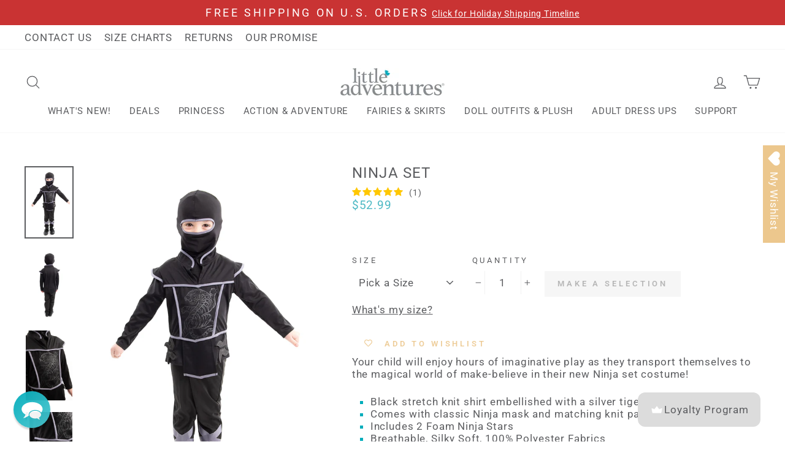

--- FILE ---
content_type: text/html; charset=utf-8
request_url: https://littleadventures.com/collections/action-adventure/products/ninja-set
body_size: 85372
content:
<!doctype html>
<html class="no-js" lang="en" dir="ltr">
<head>
  <meta charset="utf-8">
  <meta http-equiv="X-UA-Compatible" content="IE=edge,chrome=1">
  <meta name="viewport" content="width=device-width,initial-scale=1">
  <meta name="theme-color" content="#757679">
  <link rel="canonical" href="https://littleadventures.com/products/ninja-set">
  <link rel="preconnect" href="https://cdn.shopify.com">
  <link rel="preconnect" href="https://fonts.shopifycdn.com">
  <link rel="dns-prefetch" href="https://productreviews.shopifycdn.com">
  <link rel="dns-prefetch" href="https://ajax.googleapis.com">
  <link rel="dns-prefetch" href="https://maps.googleapis.com">
  <link rel="dns-prefetch" href="https://maps.gstatic.com"><link rel="shortcut icon" href="//littleadventures.com/cdn/shop/files/LA_Favicon_32x32.png?v=1613157479" type="image/png" /><title>Ninja Set
&ndash; Little Adventures
</title>
<meta name="description" content="Your child will enjoy hours of imaginative play as they transport themselves to the magical world of make-believe in their new Ninja set costume! Black stretch knit shirt embellished with a silver tiger design Comes with classic Ninja mask and matching knit pants Includes 2 Foam Ninja Stars Breathable, Silky Soft, 100%"><meta property="og:site_name" content="Little Adventures">
  <meta property="og:url" content="https://littleadventures.com/products/ninja-set">
  <meta property="og:title" content="Ninja Set">
  <meta property="og:type" content="product">
  <meta property="og:description" content="Your child will enjoy hours of imaginative play as they transport themselves to the magical world of make-believe in their new Ninja set costume! Black stretch knit shirt embellished with a silver tiger design Comes with classic Ninja mask and matching knit pants Includes 2 Foam Ninja Stars Breathable, Silky Soft, 100%"><meta property="og:image" content="http://littleadventures.com/cdn/shop/products/14051_Ninja_1200x1200.jpg?v=1736402294"><meta property="og:image" content="http://littleadventures.com/cdn/shop/products/14051_Ninja_back_1200x1200.jpg?v=1736402294"><meta property="og:image" content="http://littleadventures.com/cdn/shop/products/14051_Ninja_bodice_1200x1200.jpg?v=1736402295">
  <meta property="og:image:secure_url" content="https://littleadventures.com/cdn/shop/products/14051_Ninja_1200x1200.jpg?v=1736402294"><meta property="og:image:secure_url" content="https://littleadventures.com/cdn/shop/products/14051_Ninja_back_1200x1200.jpg?v=1736402294"><meta property="og:image:secure_url" content="https://littleadventures.com/cdn/shop/products/14051_Ninja_bodice_1200x1200.jpg?v=1736402295">
  <meta name="twitter:site" content="@">
  <meta name="twitter:card" content="summary_large_image">
  <meta name="twitter:title" content="Ninja Set">
  <meta name="twitter:description" content="Your child will enjoy hours of imaginative play as they transport themselves to the magical world of make-believe in their new Ninja set costume! Black stretch knit shirt embellished with a silver tiger design Comes with classic Ninja mask and matching knit pants Includes 2 Foam Ninja Stars Breathable, Silky Soft, 100%">
<style data-shopify>@font-face {
  font-family: Roboto;
  font-weight: 400;
  font-style: normal;
  font-display: swap;
  src: url("//littleadventures.com/cdn/fonts/roboto/roboto_n4.2019d890f07b1852f56ce63ba45b2db45d852cba.woff2") format("woff2"),
       url("//littleadventures.com/cdn/fonts/roboto/roboto_n4.238690e0007583582327135619c5f7971652fa9d.woff") format("woff");
}

  @font-face {
  font-family: Roboto;
  font-weight: 400;
  font-style: normal;
  font-display: swap;
  src: url("//littleadventures.com/cdn/fonts/roboto/roboto_n4.2019d890f07b1852f56ce63ba45b2db45d852cba.woff2") format("woff2"),
       url("//littleadventures.com/cdn/fonts/roboto/roboto_n4.238690e0007583582327135619c5f7971652fa9d.woff") format("woff");
}


  @font-face {
  font-family: Roboto;
  font-weight: 600;
  font-style: normal;
  font-display: swap;
  src: url("//littleadventures.com/cdn/fonts/roboto/roboto_n6.3d305d5382545b48404c304160aadee38c90ef9d.woff2") format("woff2"),
       url("//littleadventures.com/cdn/fonts/roboto/roboto_n6.bb37be020157f87e181e5489d5e9137ad60c47a2.woff") format("woff");
}

  @font-face {
  font-family: Roboto;
  font-weight: 400;
  font-style: italic;
  font-display: swap;
  src: url("//littleadventures.com/cdn/fonts/roboto/roboto_i4.57ce898ccda22ee84f49e6b57ae302250655e2d4.woff2") format("woff2"),
       url("//littleadventures.com/cdn/fonts/roboto/roboto_i4.b21f3bd061cbcb83b824ae8c7671a82587b264bf.woff") format("woff");
}

  @font-face {
  font-family: Roboto;
  font-weight: 600;
  font-style: italic;
  font-display: swap;
  src: url("//littleadventures.com/cdn/fonts/roboto/roboto_i6.ebd6b6733fb2b030d60cbf61316511a7ffd82fb3.woff2") format("woff2"),
       url("//littleadventures.com/cdn/fonts/roboto/roboto_i6.1363905a6d5249605bc5e0f859663ffe95ac3bed.woff") format("woff");
}

</style><link href="//littleadventures.com/cdn/shop/t/61/assets/theme.css?v=63296855700358547621764966412" rel="stylesheet" type="text/css" media="all" />
<style data-shopify>:root {
    --typeHeaderPrimary: Roboto;
    --typeHeaderFallback: sans-serif;
    --typeHeaderSize: 28px;
    --typeHeaderWeight: 400;
    --typeHeaderLineHeight: 1;
    --typeHeaderSpacing: 0.05em;

    --typeBasePrimary:Roboto;
    --typeBaseFallback:sans-serif;
    --typeBaseSize: 17px;
    --typeBaseWeight: 400;
    --typeBaseSpacing: 0.05em;
    --typeBaseLineHeight: 1.2;

    --typeCollectionTitle: 18px;

    --iconWeight: 3px;
    --iconLinecaps: round;

    
      --buttonRadius: 0px;
    

    --colorGridOverlayOpacity: 0.1;
  }</style><link rel="stylesheet" href="https://cdn.jsdelivr.net/gh/fancyapps/fancybox@3.5.7/dist/jquery.fancybox.min.css" />

  <script>
    document.documentElement.className = document.documentElement.className.replace('no-js', 'js');

    window.theme = window.theme || {};
    theme.routes = {
      home: "/",
      cart: "/cart",
      cartAdd: "/cart/add.js",
      cartChange: "/cart/change"
    };
    theme.strings = {
      soldOut: "Sold Out",
      unavailable: "Make a selection",
      stockLabel: "Only [count] items in stock!",
      willNotShipUntil: "Will not ship until [date]",
      willBeInStockAfter: "Will be in stock after [date]",
      waitingForStock: "Inventory on the way",
      savePrice: "Save [saved_amount]",
      cartEmpty: "Your cart is currently empty.",
      cartTermsConfirmation: "You must agree with the terms and conditions of sales to check out"
    };
    theme.settings = {
      dynamicVariantsEnable: true,
      dynamicVariantType: "dropdown",
      cartType: "page",
      moneyFormat: "${{amount}}",
      saveType: "dollar",
      recentlyViewedEnabled: false,
      predictiveSearch: false,
      predictiveSearchType: "product,article,page,collection",
      inventoryThreshold: 10,
      quickView: false,
      themeName: 'Impulse',
      themeVersion: "3.6.2"
    };
  </script>

  <!-- Google Tag Manager -->
<script>(function(w,d,s,l,i){w[l]=w[l]||[];w[l].push({'gtm.start':
new Date().getTime(),event:'gtm.js'});var f=d.getElementsByTagName(s)[0],
j=d.createElement(s),dl=l!='dataLayer'?'&l='+l:'';j.async=true;j.src=
'https://www.googletagmanager.com/gtm.js?id='+i+dl;f.parentNode.insertBefore(j,f);
})(window,document,'script','dataLayer','GTM-P3ZKGNM');</script>
<!-- End Google Tag Manager -->
  
  <script>window.performance && window.performance.mark && window.performance.mark('shopify.content_for_header.start');</script><meta name="google-site-verification" content="O8AJR3N_4lExj1XnG6K6dm14Ha3VDD2BgBsbT8W620s">
<meta name="google-site-verification" content="OzC7JvTRI97f_3YF0n31grrsZ1TvDkJKQ3JUYklVvvU">
<meta id="shopify-digital-wallet" name="shopify-digital-wallet" content="/19444861/digital_wallets/dialog">
<meta name="shopify-checkout-api-token" content="977e3f3380e17ab305c66d88e213bfc3">
<meta id="in-context-paypal-metadata" data-shop-id="19444861" data-venmo-supported="false" data-environment="production" data-locale="en_US" data-paypal-v4="true" data-currency="USD">
<link rel="alternate" type="application/json+oembed" href="https://littleadventures.com/products/ninja-set.oembed">
<script async="async" src="/checkouts/internal/preloads.js?locale=en-US"></script>
<link rel="preconnect" href="https://shop.app" crossorigin="anonymous">
<script async="async" src="https://shop.app/checkouts/internal/preloads.js?locale=en-US&shop_id=19444861" crossorigin="anonymous"></script>
<script id="apple-pay-shop-capabilities" type="application/json">{"shopId":19444861,"countryCode":"US","currencyCode":"USD","merchantCapabilities":["supports3DS"],"merchantId":"gid:\/\/shopify\/Shop\/19444861","merchantName":"Little Adventures","requiredBillingContactFields":["postalAddress","email"],"requiredShippingContactFields":["postalAddress","email"],"shippingType":"shipping","supportedNetworks":["visa","masterCard","amex","discover","elo","jcb"],"total":{"type":"pending","label":"Little Adventures","amount":"1.00"},"shopifyPaymentsEnabled":true,"supportsSubscriptions":true}</script>
<script id="shopify-features" type="application/json">{"accessToken":"977e3f3380e17ab305c66d88e213bfc3","betas":["rich-media-storefront-analytics"],"domain":"littleadventures.com","predictiveSearch":true,"shopId":19444861,"locale":"en"}</script>
<script>var Shopify = Shopify || {};
Shopify.shop = "little-adventures-retail.myshopify.com";
Shopify.locale = "en";
Shopify.currency = {"active":"USD","rate":"1.0"};
Shopify.country = "US";
Shopify.theme = {"name":"Impulse Copy - 1-28-2022 BrightBridgeWeb","id":121931366443,"schema_name":"Impulse","schema_version":"3.6.2","theme_store_id":857,"role":"main"};
Shopify.theme.handle = "null";
Shopify.theme.style = {"id":null,"handle":null};
Shopify.cdnHost = "littleadventures.com/cdn";
Shopify.routes = Shopify.routes || {};
Shopify.routes.root = "/";</script>
<script type="module">!function(o){(o.Shopify=o.Shopify||{}).modules=!0}(window);</script>
<script>!function(o){function n(){var o=[];function n(){o.push(Array.prototype.slice.apply(arguments))}return n.q=o,n}var t=o.Shopify=o.Shopify||{};t.loadFeatures=n(),t.autoloadFeatures=n()}(window);</script>
<script>
  window.ShopifyPay = window.ShopifyPay || {};
  window.ShopifyPay.apiHost = "shop.app\/pay";
  window.ShopifyPay.redirectState = null;
</script>
<script id="shop-js-analytics" type="application/json">{"pageType":"product"}</script>
<script defer="defer" async type="module" src="//littleadventures.com/cdn/shopifycloud/shop-js/modules/v2/client.init-shop-cart-sync_IZsNAliE.en.esm.js"></script>
<script defer="defer" async type="module" src="//littleadventures.com/cdn/shopifycloud/shop-js/modules/v2/chunk.common_0OUaOowp.esm.js"></script>
<script type="module">
  await import("//littleadventures.com/cdn/shopifycloud/shop-js/modules/v2/client.init-shop-cart-sync_IZsNAliE.en.esm.js");
await import("//littleadventures.com/cdn/shopifycloud/shop-js/modules/v2/chunk.common_0OUaOowp.esm.js");

  window.Shopify.SignInWithShop?.initShopCartSync?.({"fedCMEnabled":true,"windoidEnabled":true});

</script>
<script>
  window.Shopify = window.Shopify || {};
  if (!window.Shopify.featureAssets) window.Shopify.featureAssets = {};
  window.Shopify.featureAssets['shop-js'] = {"shop-cart-sync":["modules/v2/client.shop-cart-sync_DLOhI_0X.en.esm.js","modules/v2/chunk.common_0OUaOowp.esm.js"],"init-fed-cm":["modules/v2/client.init-fed-cm_C6YtU0w6.en.esm.js","modules/v2/chunk.common_0OUaOowp.esm.js"],"shop-button":["modules/v2/client.shop-button_BCMx7GTG.en.esm.js","modules/v2/chunk.common_0OUaOowp.esm.js"],"shop-cash-offers":["modules/v2/client.shop-cash-offers_BT26qb5j.en.esm.js","modules/v2/chunk.common_0OUaOowp.esm.js","modules/v2/chunk.modal_CGo_dVj3.esm.js"],"init-windoid":["modules/v2/client.init-windoid_B9PkRMql.en.esm.js","modules/v2/chunk.common_0OUaOowp.esm.js"],"init-shop-email-lookup-coordinator":["modules/v2/client.init-shop-email-lookup-coordinator_DZkqjsbU.en.esm.js","modules/v2/chunk.common_0OUaOowp.esm.js"],"shop-toast-manager":["modules/v2/client.shop-toast-manager_Di2EnuM7.en.esm.js","modules/v2/chunk.common_0OUaOowp.esm.js"],"shop-login-button":["modules/v2/client.shop-login-button_BtqW_SIO.en.esm.js","modules/v2/chunk.common_0OUaOowp.esm.js","modules/v2/chunk.modal_CGo_dVj3.esm.js"],"avatar":["modules/v2/client.avatar_BTnouDA3.en.esm.js"],"pay-button":["modules/v2/client.pay-button_CWa-C9R1.en.esm.js","modules/v2/chunk.common_0OUaOowp.esm.js"],"init-shop-cart-sync":["modules/v2/client.init-shop-cart-sync_IZsNAliE.en.esm.js","modules/v2/chunk.common_0OUaOowp.esm.js"],"init-customer-accounts":["modules/v2/client.init-customer-accounts_DenGwJTU.en.esm.js","modules/v2/client.shop-login-button_BtqW_SIO.en.esm.js","modules/v2/chunk.common_0OUaOowp.esm.js","modules/v2/chunk.modal_CGo_dVj3.esm.js"],"init-shop-for-new-customer-accounts":["modules/v2/client.init-shop-for-new-customer-accounts_JdHXxpS9.en.esm.js","modules/v2/client.shop-login-button_BtqW_SIO.en.esm.js","modules/v2/chunk.common_0OUaOowp.esm.js","modules/v2/chunk.modal_CGo_dVj3.esm.js"],"init-customer-accounts-sign-up":["modules/v2/client.init-customer-accounts-sign-up_D6__K_p8.en.esm.js","modules/v2/client.shop-login-button_BtqW_SIO.en.esm.js","modules/v2/chunk.common_0OUaOowp.esm.js","modules/v2/chunk.modal_CGo_dVj3.esm.js"],"checkout-modal":["modules/v2/client.checkout-modal_C_ZQDY6s.en.esm.js","modules/v2/chunk.common_0OUaOowp.esm.js","modules/v2/chunk.modal_CGo_dVj3.esm.js"],"shop-follow-button":["modules/v2/client.shop-follow-button_XetIsj8l.en.esm.js","modules/v2/chunk.common_0OUaOowp.esm.js","modules/v2/chunk.modal_CGo_dVj3.esm.js"],"lead-capture":["modules/v2/client.lead-capture_DvA72MRN.en.esm.js","modules/v2/chunk.common_0OUaOowp.esm.js","modules/v2/chunk.modal_CGo_dVj3.esm.js"],"shop-login":["modules/v2/client.shop-login_ClXNxyh6.en.esm.js","modules/v2/chunk.common_0OUaOowp.esm.js","modules/v2/chunk.modal_CGo_dVj3.esm.js"],"payment-terms":["modules/v2/client.payment-terms_CNlwjfZz.en.esm.js","modules/v2/chunk.common_0OUaOowp.esm.js","modules/v2/chunk.modal_CGo_dVj3.esm.js"]};
</script>
<script>(function() {
  var isLoaded = false;
  function asyncLoad() {
    if (isLoaded) return;
    isLoaded = true;
    var urls = ["https:\/\/load.csell.co\/assets\/js\/cross-sell.js?shop=little-adventures-retail.myshopify.com","https:\/\/load.csell.co\/assets\/v2\/js\/core\/xsell.js?shop=little-adventures-retail.myshopify.com","https:\/\/bingshoppingtool-t2app-prod.trafficmanager.net\/uet\/tracking_script?shop=little-adventures-retail.myshopify.com","https:\/\/instafeed.nfcube.com\/cdn\/48e5c1458374d795c5533ded13948254.js?shop=little-adventures-retail.myshopify.com","https:\/\/wrapin.prezenapps.com\/public\/js\/load-wrapin-v5-app.js?wr_pr\u0026shop=little-adventures-retail.myshopify.com","https:\/\/wishlisthero-assets.revampco.com\/store-front\/bundle2.js?shop=little-adventures-retail.myshopify.com","https:\/\/omnisnippet1.com\/platforms\/shopify.js?source=scriptTag\u0026v=2025-05-15T12\u0026shop=little-adventures-retail.myshopify.com","https:\/\/wishlisthero-assets.revampco.com\/store-front\/bundle2.js?shop=little-adventures-retail.myshopify.com","https:\/\/wishlisthero-assets.revampco.com\/store-front\/bundle2.js?shop=little-adventures-retail.myshopify.com"];
    for (var i = 0; i < urls.length; i++) {
      var s = document.createElement('script');
      s.type = 'text/javascript';
      s.async = true;
      s.src = urls[i];
      var x = document.getElementsByTagName('script')[0];
      x.parentNode.insertBefore(s, x);
    }
  };
  if(window.attachEvent) {
    window.attachEvent('onload', asyncLoad);
  } else {
    window.addEventListener('load', asyncLoad, false);
  }
})();</script>
<script id="__st">var __st={"a":19444861,"offset":-25200,"reqid":"f44f21dd-50fb-4916-92db-20c890be0ddf-1768431593","pageurl":"littleadventures.com\/collections\/action-adventure\/products\/ninja-set","u":"ecbf974470c4","p":"product","rtyp":"product","rid":6918886096939};</script>
<script>window.ShopifyPaypalV4VisibilityTracking = true;</script>
<script id="captcha-bootstrap">!function(){'use strict';const t='contact',e='account',n='new_comment',o=[[t,t],['blogs',n],['comments',n],[t,'customer']],c=[[e,'customer_login'],[e,'guest_login'],[e,'recover_customer_password'],[e,'create_customer']],r=t=>t.map((([t,e])=>`form[action*='/${t}']:not([data-nocaptcha='true']) input[name='form_type'][value='${e}']`)).join(','),a=t=>()=>t?[...document.querySelectorAll(t)].map((t=>t.form)):[];function s(){const t=[...o],e=r(t);return a(e)}const i='password',u='form_key',d=['recaptcha-v3-token','g-recaptcha-response','h-captcha-response',i],f=()=>{try{return window.sessionStorage}catch{return}},m='__shopify_v',_=t=>t.elements[u];function p(t,e,n=!1){try{const o=window.sessionStorage,c=JSON.parse(o.getItem(e)),{data:r}=function(t){const{data:e,action:n}=t;return t[m]||n?{data:e,action:n}:{data:t,action:n}}(c);for(const[e,n]of Object.entries(r))t.elements[e]&&(t.elements[e].value=n);n&&o.removeItem(e)}catch(o){console.error('form repopulation failed',{error:o})}}const l='form_type',E='cptcha';function T(t){t.dataset[E]=!0}const w=window,h=w.document,L='Shopify',v='ce_forms',y='captcha';let A=!1;((t,e)=>{const n=(g='f06e6c50-85a8-45c8-87d0-21a2b65856fe',I='https://cdn.shopify.com/shopifycloud/storefront-forms-hcaptcha/ce_storefront_forms_captcha_hcaptcha.v1.5.2.iife.js',D={infoText:'Protected by hCaptcha',privacyText:'Privacy',termsText:'Terms'},(t,e,n)=>{const o=w[L][v],c=o.bindForm;if(c)return c(t,g,e,D).then(n);var r;o.q.push([[t,g,e,D],n]),r=I,A||(h.body.append(Object.assign(h.createElement('script'),{id:'captcha-provider',async:!0,src:r})),A=!0)});var g,I,D;w[L]=w[L]||{},w[L][v]=w[L][v]||{},w[L][v].q=[],w[L][y]=w[L][y]||{},w[L][y].protect=function(t,e){n(t,void 0,e),T(t)},Object.freeze(w[L][y]),function(t,e,n,w,h,L){const[v,y,A,g]=function(t,e,n){const i=e?o:[],u=t?c:[],d=[...i,...u],f=r(d),m=r(i),_=r(d.filter((([t,e])=>n.includes(e))));return[a(f),a(m),a(_),s()]}(w,h,L),I=t=>{const e=t.target;return e instanceof HTMLFormElement?e:e&&e.form},D=t=>v().includes(t);t.addEventListener('submit',(t=>{const e=I(t);if(!e)return;const n=D(e)&&!e.dataset.hcaptchaBound&&!e.dataset.recaptchaBound,o=_(e),c=g().includes(e)&&(!o||!o.value);(n||c)&&t.preventDefault(),c&&!n&&(function(t){try{if(!f())return;!function(t){const e=f();if(!e)return;const n=_(t);if(!n)return;const o=n.value;o&&e.removeItem(o)}(t);const e=Array.from(Array(32),(()=>Math.random().toString(36)[2])).join('');!function(t,e){_(t)||t.append(Object.assign(document.createElement('input'),{type:'hidden',name:u})),t.elements[u].value=e}(t,e),function(t,e){const n=f();if(!n)return;const o=[...t.querySelectorAll(`input[type='${i}']`)].map((({name:t})=>t)),c=[...d,...o],r={};for(const[a,s]of new FormData(t).entries())c.includes(a)||(r[a]=s);n.setItem(e,JSON.stringify({[m]:1,action:t.action,data:r}))}(t,e)}catch(e){console.error('failed to persist form',e)}}(e),e.submit())}));const S=(t,e)=>{t&&!t.dataset[E]&&(n(t,e.some((e=>e===t))),T(t))};for(const o of['focusin','change'])t.addEventListener(o,(t=>{const e=I(t);D(e)&&S(e,y())}));const B=e.get('form_key'),M=e.get(l),P=B&&M;t.addEventListener('DOMContentLoaded',(()=>{const t=y();if(P)for(const e of t)e.elements[l].value===M&&p(e,B);[...new Set([...A(),...v().filter((t=>'true'===t.dataset.shopifyCaptcha))])].forEach((e=>S(e,t)))}))}(h,new URLSearchParams(w.location.search),n,t,e,['guest_login'])})(!0,!0)}();</script>
<script integrity="sha256-4kQ18oKyAcykRKYeNunJcIwy7WH5gtpwJnB7kiuLZ1E=" data-source-attribution="shopify.loadfeatures" defer="defer" src="//littleadventures.com/cdn/shopifycloud/storefront/assets/storefront/load_feature-a0a9edcb.js" crossorigin="anonymous"></script>
<script crossorigin="anonymous" defer="defer" src="//littleadventures.com/cdn/shopifycloud/storefront/assets/shopify_pay/storefront-65b4c6d7.js?v=20250812"></script>
<script data-source-attribution="shopify.dynamic_checkout.dynamic.init">var Shopify=Shopify||{};Shopify.PaymentButton=Shopify.PaymentButton||{isStorefrontPortableWallets:!0,init:function(){window.Shopify.PaymentButton.init=function(){};var t=document.createElement("script");t.src="https://littleadventures.com/cdn/shopifycloud/portable-wallets/latest/portable-wallets.en.js",t.type="module",document.head.appendChild(t)}};
</script>
<script data-source-attribution="shopify.dynamic_checkout.buyer_consent">
  function portableWalletsHideBuyerConsent(e){var t=document.getElementById("shopify-buyer-consent"),n=document.getElementById("shopify-subscription-policy-button");t&&n&&(t.classList.add("hidden"),t.setAttribute("aria-hidden","true"),n.removeEventListener("click",e))}function portableWalletsShowBuyerConsent(e){var t=document.getElementById("shopify-buyer-consent"),n=document.getElementById("shopify-subscription-policy-button");t&&n&&(t.classList.remove("hidden"),t.removeAttribute("aria-hidden"),n.addEventListener("click",e))}window.Shopify?.PaymentButton&&(window.Shopify.PaymentButton.hideBuyerConsent=portableWalletsHideBuyerConsent,window.Shopify.PaymentButton.showBuyerConsent=portableWalletsShowBuyerConsent);
</script>
<script data-source-attribution="shopify.dynamic_checkout.cart.bootstrap">document.addEventListener("DOMContentLoaded",(function(){function t(){return document.querySelector("shopify-accelerated-checkout-cart, shopify-accelerated-checkout")}if(t())Shopify.PaymentButton.init();else{new MutationObserver((function(e,n){t()&&(Shopify.PaymentButton.init(),n.disconnect())})).observe(document.body,{childList:!0,subtree:!0})}}));
</script>
<link id="shopify-accelerated-checkout-styles" rel="stylesheet" media="screen" href="https://littleadventures.com/cdn/shopifycloud/portable-wallets/latest/accelerated-checkout-backwards-compat.css" crossorigin="anonymous">
<style id="shopify-accelerated-checkout-cart">
        #shopify-buyer-consent {
  margin-top: 1em;
  display: inline-block;
  width: 100%;
}

#shopify-buyer-consent.hidden {
  display: none;
}

#shopify-subscription-policy-button {
  background: none;
  border: none;
  padding: 0;
  text-decoration: underline;
  font-size: inherit;
  cursor: pointer;
}

#shopify-subscription-policy-button::before {
  box-shadow: none;
}

      </style>

<script>window.performance && window.performance.mark && window.performance.mark('shopify.content_for_header.end');</script>

  <script src="//littleadventures.com/cdn/shop/t/61/assets/vendor-scripts-v7.js" defer="defer"></script><script src="//littleadventures.com/cdn/shop/t/61/assets/theme.js?v=58312901381513230541703583995" defer="defer"></script>
  <script src="https://cdn.jsdelivr.net/npm/jquery@3.5.1/dist/jquery.min.js"></script>
  <script src="https://cdn.jsdelivr.net/gh/fancyapps/fancybox@3.5.7/dist/jquery.fancybox.min.js"></script><!-- Global site tag (gtag.js) - Google Ads: 790214690 -->
<script async src="https://www.googletagmanager.com/gtag/js?id=AW-790214690"></script>
<script>
  window.dataLayer = window.dataLayer || [];
  function gtag(){dataLayer.push(arguments);}
  gtag('js', new Date());

  gtag('config', 'AW-790214690');
</script>

  <!-- "snippets/judgeme_core.liquid" was not rendered, the associated app was uninstalled -->
<!-- BEGIN app block: shopify://apps/wishlist-hero/blocks/app-embed/a9a5079b-59e8-47cb-b659-ecf1c60b9b72 -->


  <script type="application/json" id="WH-ProductJson-product-template">
    {"id":6918886096939,"title":"Ninja Set","handle":"ninja-set","description":"\u003cmeta charset=\"utf-8\"\u003e\n\u003cstyle\u003e\u003c!--\n.list{ \n list-style-type: square; \n color: #00adbb; }\n .text{\n color:#5C5D60;\n }\n--\u003e\u003c\/style\u003e\n\u003cp\u003e\u003cspan style=\"font-weight: 400;\" data-mce-style=\"font-weight: 400;\"\u003eYour child will enjoy hours of imaginative play as they transport themselves to the magical world of make-believe \u003c\/span\u003e\u003cspan style=\"font-weight: 400;\" data-mce-style=\"font-weight: 400;\"\u003ein their new Ninja set costume!\u003c\/span\u003e\u003cbr\u003e\u003c\/p\u003e\n\u003cul class=\"list\"\u003e\n\u003cli\u003e\u003cspan class=\"text\"\u003eBlack stretch knit shirt embellished with a silver tiger design\u003c\/span\u003e\u003c\/li\u003e\n\u003cli\u003e\u003cspan class=\"text\"\u003eComes with classic Ninja mask and matching knit pants\u003c\/span\u003e\u003c\/li\u003e\n\u003cli\u003e\u003cspan class=\"text\"\u003eIncludes 2 Foam Ninja Stars\u003c\/span\u003e\u003c\/li\u003e\n\u003cli\u003e\u003cspan class=\"text\"\u003eBreathable, Silky Soft, 100% Polyester Fabrics\u003c\/span\u003e\u003c\/li\u003e\n\u003cli\u003e\u003cspan class=\"text\"\u003eAccessories Sold Separately\u003c\/span\u003e\u003c\/li\u003e\n\u003c\/ul\u003e","published_at":"2022-08-08T09:30:01-06:00","created_at":"2022-08-01T10:01:45-06:00","vendor":"Little Adventures, LLC","type":"Adventure Dress Ups","tags":["action-adventure-collection","adventure-dress-up-collection","assasin","black","ninja","ninja-collection","stealth"],"price":5299,"price_min":5299,"price_max":5699,"available":true,"price_varies":true,"compare_at_price":5299,"compare_at_price_min":5299,"compare_at_price_max":5699,"compare_at_price_varies":true,"variants":[{"id":40280988581931,"title":"S (1-3 yrs.)","option1":"S (1-3 yrs.)","option2":null,"option3":null,"sku":"14051","requires_shipping":true,"taxable":true,"featured_image":null,"available":true,"name":"Ninja Set - S (1-3 yrs.)","public_title":"S (1-3 yrs.)","options":["S (1-3 yrs.)"],"price":5299,"weight":304,"compare_at_price":5299,"inventory_quantity":90,"inventory_management":"shopify","inventory_policy":"deny","barcode":"847942035659","requires_selling_plan":false,"selling_plan_allocations":[],"quantity_rule":{"min":1,"max":null,"increment":1}},{"id":40280988614699,"title":"M (3-5 yrs.)","option1":"M (3-5 yrs.)","option2":null,"option3":null,"sku":"14052","requires_shipping":true,"taxable":true,"featured_image":null,"available":true,"name":"Ninja Set - M (3-5 yrs.)","public_title":"M (3-5 yrs.)","options":["M (3-5 yrs.)"],"price":5299,"weight":336,"compare_at_price":5299,"inventory_quantity":90,"inventory_management":"shopify","inventory_policy":"deny","barcode":"847942035666","requires_selling_plan":false,"selling_plan_allocations":[],"quantity_rule":{"min":1,"max":null,"increment":1}},{"id":40280988647467,"title":"L (5-7 yrs.)","option1":"L (5-7 yrs.)","option2":null,"option3":null,"sku":"14053","requires_shipping":true,"taxable":true,"featured_image":null,"available":true,"name":"Ninja Set - L (5-7 yrs.)","public_title":"L (5-7 yrs.)","options":["L (5-7 yrs.)"],"price":5299,"weight":376,"compare_at_price":5299,"inventory_quantity":19,"inventory_management":"shopify","inventory_policy":"deny","barcode":"847942035673","requires_selling_plan":false,"selling_plan_allocations":[],"quantity_rule":{"min":1,"max":null,"increment":1}},{"id":40280988680235,"title":"XL (7-9 yrs.)","option1":"XL (7-9 yrs.)","option2":null,"option3":null,"sku":"14054","requires_shipping":true,"taxable":true,"featured_image":null,"available":true,"name":"Ninja Set - XL (7-9 yrs.)","public_title":"XL (7-9 yrs.)","options":["XL (7-9 yrs.)"],"price":5299,"weight":408,"compare_at_price":5299,"inventory_quantity":19,"inventory_management":"shopify","inventory_policy":"deny","barcode":"847942035680","requires_selling_plan":false,"selling_plan_allocations":[],"quantity_rule":{"min":1,"max":null,"increment":1}},{"id":40759874682923,"title":"2XL (9-11 yrs.)","option1":"2XL (9-11 yrs.)","option2":null,"option3":null,"sku":"14055","requires_shipping":true,"taxable":true,"featured_image":null,"available":true,"name":"Ninja Set - 2XL (9-11 yrs.)","public_title":"2XL (9-11 yrs.)","options":["2XL (9-11 yrs.)"],"price":5699,"weight":426,"compare_at_price":5699,"inventory_quantity":24,"inventory_management":"shopify","inventory_policy":"deny","barcode":"847942035697","requires_selling_plan":false,"selling_plan_allocations":[],"quantity_rule":{"min":1,"max":null,"increment":1}},{"id":40759875076139,"title":"3XL (11-13 yrs.)","option1":"3XL (11-13 yrs.)","option2":null,"option3":null,"sku":"14056","requires_shipping":true,"taxable":true,"featured_image":null,"available":true,"name":"Ninja Set - 3XL (11-13 yrs.)","public_title":"3XL (11-13 yrs.)","options":["3XL (11-13 yrs.)"],"price":5699,"weight":449,"compare_at_price":5699,"inventory_quantity":6,"inventory_management":"shopify","inventory_policy":"deny","barcode":"847942035703","requires_selling_plan":false,"selling_plan_allocations":[],"quantity_rule":{"min":1,"max":null,"increment":1}}],"images":["\/\/littleadventures.com\/cdn\/shop\/products\/14051_Ninja.jpg?v=1736402294","\/\/littleadventures.com\/cdn\/shop\/products\/14051_Ninja_back.jpg?v=1736402294","\/\/littleadventures.com\/cdn\/shop\/products\/14051_Ninja_bodice.jpg?v=1736402295","\/\/littleadventures.com\/cdn\/shop\/products\/14051_Ninja_Star.jpg?v=1736402295","\/\/littleadventures.com\/cdn\/shop\/products\/14052-Ninja-Set-IMG-1.jpg?v=1736402295","\/\/littleadventures.com\/cdn\/shop\/products\/14052-Ninja-Set-IMG-4.jpg?v=1736402295","\/\/littleadventures.com\/cdn\/shop\/products\/14052-Ninja-Set-IMG-2.jpg?v=1736402295","\/\/littleadventures.com\/cdn\/shop\/products\/14052-Ninja-Set-IMG-5.jpg?v=1736402295","\/\/littleadventures.com\/cdn\/shop\/products\/14052-Ninja-Set-IMG-3.jpg?v=1736402295"],"featured_image":"\/\/littleadventures.com\/cdn\/shop\/products\/14051_Ninja.jpg?v=1736402294","options":["Size"],"media":[{"alt":null,"id":22085033164843,"position":1,"preview_image":{"aspect_ratio":0.667,"height":3000,"width":2000,"src":"\/\/littleadventures.com\/cdn\/shop\/products\/14051_Ninja.jpg?v=1736402294"},"aspect_ratio":0.667,"height":3000,"media_type":"image","src":"\/\/littleadventures.com\/cdn\/shop\/products\/14051_Ninja.jpg?v=1736402294","width":2000},{"alt":null,"id":22085188780075,"position":2,"preview_image":{"aspect_ratio":0.667,"height":3000,"width":2000,"src":"\/\/littleadventures.com\/cdn\/shop\/products\/14051_Ninja_back.jpg?v=1736402294"},"aspect_ratio":0.667,"height":3000,"media_type":"image","src":"\/\/littleadventures.com\/cdn\/shop\/products\/14051_Ninja_back.jpg?v=1736402294","width":2000},{"alt":null,"id":22085188812843,"position":3,"preview_image":{"aspect_ratio":0.667,"height":3000,"width":2000,"src":"\/\/littleadventures.com\/cdn\/shop\/products\/14051_Ninja_bodice.jpg?v=1736402295"},"aspect_ratio":0.667,"height":3000,"media_type":"image","src":"\/\/littleadventures.com\/cdn\/shop\/products\/14051_Ninja_bodice.jpg?v=1736402295","width":2000},{"alt":null,"id":22085188845611,"position":4,"preview_image":{"aspect_ratio":0.667,"height":3000,"width":2000,"src":"\/\/littleadventures.com\/cdn\/shop\/products\/14051_Ninja_Star.jpg?v=1736402295"},"aspect_ratio":0.667,"height":3000,"media_type":"image","src":"\/\/littleadventures.com\/cdn\/shop\/products\/14051_Ninja_Star.jpg?v=1736402295","width":2000},{"alt":null,"id":23141002772523,"position":5,"preview_image":{"aspect_ratio":0.667,"height":2999,"width":2000,"src":"\/\/littleadventures.com\/cdn\/shop\/products\/14052-Ninja-Set-IMG-1.jpg?v=1736402295"},"aspect_ratio":0.667,"height":2999,"media_type":"image","src":"\/\/littleadventures.com\/cdn\/shop\/products\/14052-Ninja-Set-IMG-1.jpg?v=1736402295","width":2000},{"alt":null,"id":23141002870827,"position":6,"preview_image":{"aspect_ratio":0.667,"height":3000,"width":2000,"src":"\/\/littleadventures.com\/cdn\/shop\/products\/14052-Ninja-Set-IMG-4.jpg?v=1736402295"},"aspect_ratio":0.667,"height":3000,"media_type":"image","src":"\/\/littleadventures.com\/cdn\/shop\/products\/14052-Ninja-Set-IMG-4.jpg?v=1736402295","width":2000},{"alt":null,"id":23141002805291,"position":7,"preview_image":{"aspect_ratio":0.715,"height":2000,"width":1429,"src":"\/\/littleadventures.com\/cdn\/shop\/products\/14052-Ninja-Set-IMG-2.jpg?v=1736402295"},"aspect_ratio":0.715,"height":2000,"media_type":"image","src":"\/\/littleadventures.com\/cdn\/shop\/products\/14052-Ninja-Set-IMG-2.jpg?v=1736402295","width":1429},{"alt":null,"id":23141002903595,"position":8,"preview_image":{"aspect_ratio":0.667,"height":3000,"width":2000,"src":"\/\/littleadventures.com\/cdn\/shop\/products\/14052-Ninja-Set-IMG-5.jpg?v=1736402295"},"aspect_ratio":0.667,"height":3000,"media_type":"image","src":"\/\/littleadventures.com\/cdn\/shop\/products\/14052-Ninja-Set-IMG-5.jpg?v=1736402295","width":2000},{"alt":null,"id":23141002838059,"position":9,"preview_image":{"aspect_ratio":0.667,"height":3000,"width":2000,"src":"\/\/littleadventures.com\/cdn\/shop\/products\/14052-Ninja-Set-IMG-3.jpg?v=1736402295"},"aspect_ratio":0.667,"height":3000,"media_type":"image","src":"\/\/littleadventures.com\/cdn\/shop\/products\/14052-Ninja-Set-IMG-3.jpg?v=1736402295","width":2000}],"requires_selling_plan":false,"selling_plan_groups":[],"content":"\u003cmeta charset=\"utf-8\"\u003e\n\u003cstyle\u003e\u003c!--\n.list{ \n list-style-type: square; \n color: #00adbb; }\n .text{\n color:#5C5D60;\n }\n--\u003e\u003c\/style\u003e\n\u003cp\u003e\u003cspan style=\"font-weight: 400;\" data-mce-style=\"font-weight: 400;\"\u003eYour child will enjoy hours of imaginative play as they transport themselves to the magical world of make-believe \u003c\/span\u003e\u003cspan style=\"font-weight: 400;\" data-mce-style=\"font-weight: 400;\"\u003ein their new Ninja set costume!\u003c\/span\u003e\u003cbr\u003e\u003c\/p\u003e\n\u003cul class=\"list\"\u003e\n\u003cli\u003e\u003cspan class=\"text\"\u003eBlack stretch knit shirt embellished with a silver tiger design\u003c\/span\u003e\u003c\/li\u003e\n\u003cli\u003e\u003cspan class=\"text\"\u003eComes with classic Ninja mask and matching knit pants\u003c\/span\u003e\u003c\/li\u003e\n\u003cli\u003e\u003cspan class=\"text\"\u003eIncludes 2 Foam Ninja Stars\u003c\/span\u003e\u003c\/li\u003e\n\u003cli\u003e\u003cspan class=\"text\"\u003eBreathable, Silky Soft, 100% Polyester Fabrics\u003c\/span\u003e\u003c\/li\u003e\n\u003cli\u003e\u003cspan class=\"text\"\u003eAccessories Sold Separately\u003c\/span\u003e\u003c\/li\u003e\n\u003c\/ul\u003e"}
  </script>

<script type="text/javascript">
  
    window.wishlisthero_buttonProdPageClasses = [];
  
  
    window.wishlisthero_cartDotClasses = [];
  
</script>
<!-- BEGIN app snippet: extraStyles -->

<style>
  .wishlisthero-floating {
    position: absolute;
    top: 5px;
    z-index: 21;
    border-radius: 100%;
    width: fit-content;
    right: 5px;
    left: auto;
    &.wlh-left-btn {
      left: 5px !important;
      right: auto !important;
    }
    &.wlh-right-btn {
      right: 5px !important;
      left: auto !important;
    }
    
  }
  @media(min-width:1300px) {
    .product-item__link.product-item__image--margins .wishlisthero-floating, {
      
        left: 50% !important;
        margin-left: -295px;
      
    }
  }
  .MuiTypography-h1,.MuiTypography-h2,.MuiTypography-h3,.MuiTypography-h4,.MuiTypography-h5,.MuiTypography-h6,.MuiButton-root,.MuiCardHeader-title a {
    font-family: ,  !important;
  }
</style>






<!-- END app snippet -->
<!-- BEGIN app snippet: renderAssets -->

  <link rel="preload" href="https://cdn.shopify.com/extensions/019badc7-12fe-783e-9dfe-907190f91114/wishlist-hero-81/assets/default.css" as="style" onload="this.onload=null;this.rel='stylesheet'">
  <noscript><link href="//cdn.shopify.com/extensions/019badc7-12fe-783e-9dfe-907190f91114/wishlist-hero-81/assets/default.css" rel="stylesheet" type="text/css" media="all" /></noscript>
  <script defer src="https://cdn.shopify.com/extensions/019badc7-12fe-783e-9dfe-907190f91114/wishlist-hero-81/assets/default.js"></script>
<!-- END app snippet -->


<script type="text/javascript">
  try{
  
    var scr_bdl_path = "https://cdn.shopify.com/extensions/019badc7-12fe-783e-9dfe-907190f91114/wishlist-hero-81/assets/bundle2.js";
    window._wh_asset_path = scr_bdl_path.substring(0,scr_bdl_path.lastIndexOf("/")) + "/";
  

  }catch(e){ console.log(e)}
  try{

  
    window.WishListHero_setting = {"ButtonColor":"#ecc78d","IconColor":"rgba(255, 255, 255, 1)","IconType":"Heart","IconTypeNum":"1","ThrdParty_Trans_active":false,"ButtonTextBeforeAdding":"Add to wishlist","ButtonTextAfterAdding":"ADDED TO WISHLIST","AnimationAfterAddition":"Shake up and down","ButtonTextAddToCart":"ADD TO CART","ButtonTextOutOfStock":"OUT OF STOCK","ButtonTextAddAllToCart":"ADD ALL TO CART","ButtonTextRemoveAllToCart":"REMOVE ALL FROM WISHLIST","AddedProductNotificationText":"Product added to wishlist successfully","AddedProductToCartNotificationText":"Product added to cart successfully","ViewCartLinkText":"View Cart","SharePopup_TitleText":"Share My wishlist","SharePopup_shareBtnText":"Share wishlist","SharePopup_shareHederText":"Share on Social Networks","SharePopup_shareCopyText":"Or copy Wishlist link to share","SharePopup_shareCancelBtnText":"cancel","SharePopup_shareCopyBtnText":"copy","SharePopup_shareCopiedText":"Copied","SendEMailPopup_BtnText":"send email","SendEMailPopup_FromText":"Your Name","SendEMailPopup_ToText":"To email","SendEMailPopup_BodyText":"Note","SendEMailPopup_SendBtnText":"send","SendEMailPopup_SendNotificationText":"email sent successfully","SendEMailPopup_TitleText":"Send My Wislist via Email","AddProductMessageText":"Are you sure you want to add all items to cart ?","RemoveProductMessageText":"Are you sure you want to remove this item from your wishlist ?","RemoveAllProductMessageText":"Are you sure you want to remove all items from your wishlist ?","RemovedProductNotificationText":"Product removed from wishlist successfully","AddAllOutOfStockProductNotificationText":"There seems to have been an issue adding items to cart, please try again later","RemovePopupOkText":"ok","RemovePopup_HeaderText":"ARE YOU SURE?","ViewWishlistText":"View wishlist","EmptyWishlistText":"there are no items in this wishlist","BuyNowButtonText":"Buy Now","BuyNowButtonColor":"rgb(144, 86, 162)","BuyNowTextButtonColor":"rgb(255, 255, 255)","Wishlist_Title":"My Wishlist","WishlistHeaderTitleAlignment":"Left","WishlistProductImageSize":"Normal","PriceColor":"rgb(0, 173, 187)","HeaderFontSize":"30","PriceFontSize":"18","ProductNameFontSize":"16","LaunchPointType":"floating_point","DisplayWishlistAs":"popup_window","DisplayButtonAs":"text_with_icon","PopupSize":"md","ButtonUserConfirmationState":"confirmed","ButtonColorAndStyleConfirmationState":"","HideAddToCartButton":false,"NoRedirectAfterAddToCart":false,"DisableGuestCustomer":false,"LoginPopupContent":"Please login to save your wishlist across devices.","LoginPopupLoginBtnText":"Login","LoginPopupContentFontSize":"20","NotificationPopupPosition":"right","WishlistButtonTextColor":"rgba(255, 255, 255, 1)","EnableRemoveFromWishlistAfterAddButtonText":"Remove from wishlist","_id":"675c6ae78b2078445ad8a6b0","EnableCollection":false,"EnableShare":true,"RemovePowerBy":false,"EnableFBPixel":false,"EnableGTagIntegration":false,"EnableKlaviyoOnsiteTracking":false,"DisapleApp":false,"FloatPointPossition":"right","HeartStateToggle":true,"HeaderMenuItemsIndicator":true,"EnableRemoveFromWishlistAfterAdd":true,"Shop":"little-adventures-retail.myshopify.com","shop":"little-adventures-retail.myshopify.com","Status":"Active","Plan":"FREE"};
    if(typeof(window.WishListHero_setting_theme_override) != "undefined"){
                                                                                window.WishListHero_setting = {
                                                                                    ...window.WishListHero_setting,
                                                                                    ...window.WishListHero_setting_theme_override
                                                                                };
                                                                            }
                                                                            // Done

  

  }catch(e){ console.error('Error loading config',e); }
</script>


  <script src="https://cdn.shopify.com/extensions/019badc7-12fe-783e-9dfe-907190f91114/wishlist-hero-81/assets/bundle2.js" defer></script>



<script type="text/javascript">
  if (!window.__wishlistHeroArriveScriptLoaded) {
    window.__wishlistHeroArriveScriptLoaded = true;
    function wh_loadScript(scriptUrl) {
      const script = document.createElement('script'); script.src = scriptUrl;
      document.body.appendChild(script);
      return new Promise((res, rej) => { script.onload = function () { res(); }; script.onerror = function () { rej(); } });
    }
  }
  document.addEventListener("DOMContentLoaded", () => {
      wh_loadScript('https://cdn.shopify.com/extensions/019badc7-12fe-783e-9dfe-907190f91114/wishlist-hero-81/assets/arrive.min.js').then(function () {
          document.arrive('.wishlist-hero-custom-button', function (wishlistButton) {
              var ev = new
                  CustomEvent('wishlist-hero-add-to-custom-element', { detail: wishlistButton }); document.dispatchEvent(ev);
          });
      });
  });
</script>


<!-- BEGIN app snippet: TransArray -->
<script>
  window.WLH_reload_translations = function() {
    let _wlh_res = {};
    if (window.WishListHero_setting && window.WishListHero_setting['ThrdParty_Trans_active']) {

      
        

        window.WishListHero_setting["ButtonTextBeforeAdding"] = "";
        _wlh_res["ButtonTextBeforeAdding"] = "";
        

        window.WishListHero_setting["ButtonTextAfterAdding"] = "";
        _wlh_res["ButtonTextAfterAdding"] = "";
        

        window.WishListHero_setting["ButtonTextAddToCart"] = "";
        _wlh_res["ButtonTextAddToCart"] = "";
        

        window.WishListHero_setting["ButtonTextOutOfStock"] = "";
        _wlh_res["ButtonTextOutOfStock"] = "";
        

        window.WishListHero_setting["ButtonTextAddAllToCart"] = "";
        _wlh_res["ButtonTextAddAllToCart"] = "";
        

        window.WishListHero_setting["ButtonTextRemoveAllToCart"] = "";
        _wlh_res["ButtonTextRemoveAllToCart"] = "";
        

        window.WishListHero_setting["AddedProductNotificationText"] = "";
        _wlh_res["AddedProductNotificationText"] = "";
        

        window.WishListHero_setting["AddedProductToCartNotificationText"] = "";
        _wlh_res["AddedProductToCartNotificationText"] = "";
        

        window.WishListHero_setting["ViewCartLinkText"] = "";
        _wlh_res["ViewCartLinkText"] = "";
        

        window.WishListHero_setting["SharePopup_TitleText"] = "";
        _wlh_res["SharePopup_TitleText"] = "";
        

        window.WishListHero_setting["SharePopup_shareBtnText"] = "";
        _wlh_res["SharePopup_shareBtnText"] = "";
        

        window.WishListHero_setting["SharePopup_shareHederText"] = "";
        _wlh_res["SharePopup_shareHederText"] = "";
        

        window.WishListHero_setting["SharePopup_shareCopyText"] = "";
        _wlh_res["SharePopup_shareCopyText"] = "";
        

        window.WishListHero_setting["SharePopup_shareCancelBtnText"] = "";
        _wlh_res["SharePopup_shareCancelBtnText"] = "";
        

        window.WishListHero_setting["SharePopup_shareCopyBtnText"] = "";
        _wlh_res["SharePopup_shareCopyBtnText"] = "";
        

        window.WishListHero_setting["SendEMailPopup_BtnText"] = "";
        _wlh_res["SendEMailPopup_BtnText"] = "";
        

        window.WishListHero_setting["SendEMailPopup_FromText"] = "";
        _wlh_res["SendEMailPopup_FromText"] = "";
        

        window.WishListHero_setting["SendEMailPopup_ToText"] = "";
        _wlh_res["SendEMailPopup_ToText"] = "";
        

        window.WishListHero_setting["SendEMailPopup_BodyText"] = "";
        _wlh_res["SendEMailPopup_BodyText"] = "";
        

        window.WishListHero_setting["SendEMailPopup_SendBtnText"] = "";
        _wlh_res["SendEMailPopup_SendBtnText"] = "";
        

        window.WishListHero_setting["SendEMailPopup_SendNotificationText"] = "";
        _wlh_res["SendEMailPopup_SendNotificationText"] = "";
        

        window.WishListHero_setting["SendEMailPopup_TitleText"] = "";
        _wlh_res["SendEMailPopup_TitleText"] = "";
        

        window.WishListHero_setting["AddProductMessageText"] = "";
        _wlh_res["AddProductMessageText"] = "";
        

        window.WishListHero_setting["RemoveProductMessageText"] = "";
        _wlh_res["RemoveProductMessageText"] = "";
        

        window.WishListHero_setting["RemoveAllProductMessageText"] = "";
        _wlh_res["RemoveAllProductMessageText"] = "";
        

        window.WishListHero_setting["RemovedProductNotificationText"] = "";
        _wlh_res["RemovedProductNotificationText"] = "";
        

        window.WishListHero_setting["AddAllOutOfStockProductNotificationText"] = "";
        _wlh_res["AddAllOutOfStockProductNotificationText"] = "";
        

        window.WishListHero_setting["RemovePopupOkText"] = "";
        _wlh_res["RemovePopupOkText"] = "";
        

        window.WishListHero_setting["RemovePopup_HeaderText"] = "";
        _wlh_res["RemovePopup_HeaderText"] = "";
        

        window.WishListHero_setting["ViewWishlistText"] = "";
        _wlh_res["ViewWishlistText"] = "";
        

        window.WishListHero_setting["EmptyWishlistText"] = "";
        _wlh_res["EmptyWishlistText"] = "";
        

        window.WishListHero_setting["BuyNowButtonText"] = "";
        _wlh_res["BuyNowButtonText"] = "";
        

        window.WishListHero_setting["Wishlist_Title"] = "";
        _wlh_res["Wishlist_Title"] = "";
        

        window.WishListHero_setting["LoginPopupContent"] = "";
        _wlh_res["LoginPopupContent"] = "";
        

        window.WishListHero_setting["LoginPopupLoginBtnText"] = "";
        _wlh_res["LoginPopupLoginBtnText"] = "";
        

        window.WishListHero_setting["EnableRemoveFromWishlistAfterAddButtonText"] = "";
        _wlh_res["EnableRemoveFromWishlistAfterAddButtonText"] = "";
        

        window.WishListHero_setting["LowStockEmailSubject"] = "";
        _wlh_res["LowStockEmailSubject"] = "";
        

        window.WishListHero_setting["OnSaleEmailSubject"] = "";
        _wlh_res["OnSaleEmailSubject"] = "";
        

        window.WishListHero_setting["SharePopup_shareCopiedText"] = "";
        _wlh_res["SharePopup_shareCopiedText"] = "";
    }
    return _wlh_res;
  }
  window.WLH_reload_translations();
</script><!-- END app snippet -->

<!-- END app block --><!-- BEGIN app block: shopify://apps/wrapped/blocks/app-embed/1714fc7d-e525-4a14-8c3e-1b6ed95734c5 --><script type="module" src="https://cdn.shopify.com/storefront/web-components.js"></script>
<!-- BEGIN app snippet: app-embed.settings --><script type="text/javascript">
  window.Wrapped = { ...window.Wrapped };
  window.Wrapped.options = null;
  window.Wrapped.settings = {"activated":true,"debug":false,"scripts":null,"styles":null,"skipFetchInterceptor":false,"skipXhrInterceptor":false,"token":"dd7caf941ef1b2f3d297b4f3862516e6"};
  window.Wrapped.settings.block = {"extension_background_primary_color":"#ffffff","extension_background_secondary_color":"#f3f3f3","extension_border_color":"rgba(0,0,0,0)","border_width":1,"border_radius":0,"spacing_scale":"--wrapped-spacing-scale-base","hover_style":"--wrapped-hover-style-light","font_color":"#000000","font_secondary_color":"#333333","font_scale":100,"form_element_text_color":"#333333","background_color":"#ffffff","border_color":"#000000","checkbox_radio_color":"#000000","primary_button_text":"#ffffff","primary_button_surface":"#000000","primary_button_border":"rgba(0,0,0,0)","secondary_button_text":"#333333","secondary_button_surface":"#0000000f","secondary_button_border":"rgba(0,0,0,0)","media_fit":"fill","gift_thumbnail_size":60,"gift_thumbnail_position":"--wrapped-thumbnail-position-start"};
  window.Wrapped.settings.market = null;

  
    window.Wrapped.selectedProductId = 6918886096939;
    window.Wrapped.selectedVariantId = 40280988581931;
  if (window.Wrapped.settings.debug) {
    const logStyle = 'background-color:black;color:#ffc863;font-size:12px;font-weight:400;padding:12px;border-radius:10px;'
    console.log('%c Gift options by Wrapped | Learn more at https://apps.shopify.com/wrapped', logStyle)
    console.debug('[wrapped:booting]', window.Wrapped)
  }
</script>
<!-- END app snippet --><!-- BEGIN app snippet: app-embed.styles -->
<style type="text/css">
:root {
  --wrapped-background-color: #ffffff;

  --wrapped-extension-background-primary-color: #ffffff;
  --wrapped-extension-background-secondary-color: #f3f3f3;

  --wrapped-extension-border-color: rgba(0,0,0,0);

  --wrapped-border-color: #000000;
  
  
    --wrapped-border-radius: min(0px, 24px);
  
  --wrapped-border-width: 1px;

  --wrapped-checkbox-accent-color: #000000;

  --wrapped-checkbox--label-left: flex-start;
  --wrapped-checkbox--label-center: center;
  --wrapped-checkbox--label-right: flex-end;

  --wrapped-default-padding: 0.5em;
  --wrapped-container-padding: 0.5em;

  --wrapped-font-color: #000000;
  --wrapped-font-size-default: 16px;
  --wrapped-font-scale: 1.0;

  --wrapped-font-size: calc(var(--wrapped-font-size-default) * var(--wrapped-font-scale));
  --wrapped-font-size-small: calc(var(--wrapped-font-size) * 0.8);
  --wrapped-font-size-smaller: calc(var(--wrapped-font-size) * 0.7);
  --wrapped-font-size-smallest: calc(var(--wrapped-font-size) * 0.65);

  --wrapped-component-bottom-padding: 0.5em;

  --wrapped-feature-max-height: 500px;

  --wrapped-textarea-min-height: 80px;

  --wrapped-thumbnail-position-start: -1;
  --wrapped-thumbnail-position-end: 2;
  --wrapped-thumbnail-position: var(--wrapped-thumbnail-position-start, -1);
  --wrapped-thumbnail-size: clamp(40px, 60px, 200px);

  --wrapped-extension-margin-block-start: 1em;
  --wrapped-extension-margin-block-end: 2em;

  --wrapped-unavailable-gift-variant-opacity: 0.4;
}


wrapped-extension {
  background-color: var(--wrapped-extension-background-primary-color) !important;
  border: 1px solid var(--wrapped-extension-border-color) !important;
  border-radius: var(--wrapped-border-radius) !important;
  display: block;
  color: var(--wrapped-font-color) !important;
  font-size: var(--wrapped-font-size) !important;
  height: fit-content !important;
  margin-block-start: var(--wrapped-extension-margin-block-start) !important;
  margin-block-end: var(--wrapped-extension-margin-block-end) !important;
  min-width: unset !important;
  max-width: 640px !important;
  overflow: hidden !important;
  padding: unset !important;
  width: unset !important;

  &:has([part="provider"][gift-variants-unavailable="true"]) {
    display: none !important;
  }
  &:has([part="provider"][is-filtered="true"]) {
    display: none !important;
  }
  &:has([part="provider"][is-gift-option="true"]) {
    display: none !important;
  }
  &:has([part="provider"][is-hidden="true"]) {
    border: none !important;
    display: none !important;
  }

  &:has(wrapped-cart-list-provider) {
    margin-left: auto !important;
    margin-right: 0 !important;
  }

  &[target-group="drawer"]:has(wrapped-cart-list-provider) {
    max-width: unset !important;
    margin-left: unset !important;
    margin-right: unset !important;
    margin-block-end: calc(var(--wrapped-extension-margin-block-end) * 0.5) !important;
  }
}

wrapped-extension * {
  font-size: inherit;
  font-family: inherit;
  color: inherit;
  letter-spacing: normal !important;
  line-height: normal !important;
  text-transform: unset !important;
  visibility: inherit !important;

  & input[type=text]::-webkit-input-placeholder, textarea::-webkit-input-placeholder, select::-webkit-input-placeholder {
    color: revert !important;
    opacity: revert !important;
  }
}

wrapped-extension [part="provider"] {
  display: flex;
  flex-direction: column;

  & [part="feature"][enabled="false"] {
    display: none;
    opacity: 0;
    visibility: hidden;
  }

  &[is-checked="true"] {
    &:has([enabled="true"]:not([singular="true"]):not([feature="checkbox"])) {
      & [feature="checkbox"] {
        border-bottom: 1px solid var(--wrapped-extension-border-color);
      }
    }

    & [part="feature"] {
      opacity: 1;
      max-height: var(--wrapped-feature-max-height);
      visibility: visible;
    }
  }

  &[hidden-checkbox="true"] {
    & [part="feature"] {
      opacity: 1;
      max-height: var(--wrapped-feature-max-height);
      visibility: visible;
    }

    & [feature="checkbox"] {
      display: none;
      opacity: 0;
      visibility: hidden;
    }

    
    &[is-checked="false"][has-gift-variants="true"] {
      & [feature="message"], [feature="sender-receiver"] {
        & input, textarea, span {
          pointer-events: none !important;
          cursor: none;
          opacity: 0.5;
        }
      }
    }
  }

  
  &[limited="true"] {
    cursor: none !important;
    pointer-events: none !important;
    opacity: 0.6 !important;

    & [part="container"] {
      & label {
        pointer-events: none !important;
      }
    }
  }

  
  &[saving="true"] {
    & [part="container"] {
      & label {
        pointer-events: none !important;

        & input[type="checkbox"], input[type="radio"], span {
          opacity: 0.7 !important;
          transition: opacity 300ms cubic-bezier(0.25, 0.1, 0.25, 1);
        }
      }

      & select {
        pointer-events: none !important;
        opacity: 0.7 !important;
        outline: none;
      }
    }
  }
}


wrapped-extension [part="feature"]:not([feature="checkbox"]) {
  background-color: var(--wrapped-extension-background-secondary-color);
  max-height: 0;
  opacity: 0;
  visibility: hidden;
  transition: padding-top 0.2s, opacity 0.2s, visibility 0.2s, max-height 0.2s cubic-bezier(0.42, 0, 0.58, 1);
}

wrapped-extension [part="feature"] {
  overflow: hidden !important;

  & [part="container"] {
    display: flex;
    flex-direction: column;
    row-gap: 0.25em;

    & label {
      align-items: center !important;
      column-gap: var(--wrapped-default-padding) !important;
      cursor: pointer !important;
      display: flex;
      line-height: normal !important;
      margin: 0 !important;
      pointer-events: auto !important;
      text-align: left !important;
      text-transform: unset !important;
    }
  }
}

wrapped-extension [feature="checkbox"] [part="container"] {
  padding: var(--wrapped-container-padding);

  & label {
    padding: 0 !important;

    & input[type="checkbox"] {
      cursor: pointer;
      appearance: auto !important;
      clip: unset !important;
      display: inline-block !important;
      height: var(--wrapped-font-size) !important;
      margin: 0  !important;
      min-height: revert !important;
      position: unset !important;
      top: unset !important;
      width: var(--wrapped-font-size) !important;

      &::before {
        content: unset !important;
      }
      &::after {
        content: unset !important;
      }

      &:checked::before {
        content: unset !important;
      }

      &:checked::after {
        content: unset !important;
      }
    }

    & span {
      &[part="label"] {
        border: unset !important;
        flex-grow: 1;
        padding: unset !important;
      }

      &[part="pricing"] {
        align-content: center;
        font-size: var(--wrapped-font-size-small);
        white-space: nowrap;
      }

      &[part="thumbnail"] {
        background-color: var(--wrapped-background-color);
        background-size: cover;
        background-position: center;
        background-repeat: no-repeat;
        border: 1px solid #ddd;
        border-color: var(--wrapped-border-color);
        border-radius: var(--wrapped-border-radius);
        min-height: var(--wrapped-thumbnail-size);
        max-height: var(--wrapped-thumbnail-size);
        min-width: var(--wrapped-thumbnail-size);
        max-width: var(--wrapped-thumbnail-size);
        height: 100%;
        width: 100%;
        display: inline-block;
        overflow: hidden;
        vertical-align: middle;
        order: var(--wrapped-thumbnail-position);

        
        margin-right: 0.6em;
        

        
      }
    }
  }

  
  & label input[type="checkbox"] {
    accent-color: var(--wrapped-checkbox-accent-color);
  }
  
}

wrapped-extension [hidden-checkbox="false"] [feature="variant"][enabled="true"][singular="true"] {
  display: none;
}

wrapped-extension [feature="variant"] [part="container"] {
  padding: var(--wrapped-container-padding) var(--wrapped-container-padding) 0;

  & fieldset {
    background-color: var(--wrapped-background-color) !important;
    border-color: var(--wrapped-border-color) !important;
    border-radius: var(--wrapped-border-radius) !important;
    border-style: solid !important;
    border-width: var(--wrapped-border-width) !important;
    color: var(--wrapped-font-color) !important;
    font-family: inherit;
    font-size: calc(var(--wrapped-font-size) * 0.9) !important;
    margin-bottom: 0.5em !important;
    margin-left: 0 !important;
    margin-right: 0 !important;
    overflow-x: hidden !important;
    overflow-y: scroll !important;
    padding: 0 !important;
    max-height: calc(calc(var(--wrapped-feature-max-height) * 0.5) - calc(var(--wrapped-container-padding) * 4)) !important;
    min-width: 100% !important;
    max-width: 100% !important;
    width: 100% !important;
    -webkit-appearance: auto !important;
    -moz-appearance: auto !important;

    & label {
      background-color: initial;
      container-type: inline-size;
      padding: var(--wrapped-default-padding) calc(var(--wrapped-default-padding) / 2);
      margin-bottom: 0 !important;
      transition: background-color 0.1s, box-shadow 0.1s ease-out;
      transition-delay: 0.1s;
      width: auto;

      & input[type="radio"] {
        appearance: auto !important;
        clip: unset !important;
        cursor: default;
        display: inline-block !important;
        height: var(--wrapped-font-size) !important;
        margin: 0  !important;
        min-height: revert !important;
        position: unset !important;
        top: unset !important;
        vertical-align: top;
        width: var(--wrapped-font-size) !important;

        
        accent-color: var(--wrapped-checkbox-accent-color);
        
      }

      & div[part="wrapper"] {
        display: flex;
        flex-direction: row;
        flex-grow: 1;

        & span {
          border: unset !important;
          font-size: var(--wrapped-font-size-small);

          &[part="title"] {
            width: 100%;
          }

          &[part="pricing"] {
            padding-right: calc(var(--wrapped-default-padding) / 2);
            white-space: nowrap;
          }
        }
      }

      @container (max-width: 400px) {
        div[part="wrapper"] {
          flex-direction: column;
        }
      }

      &[data-available="false"] {
        opacity: var(--wrapped-unavailable-gift-variant-opacity) !important;
        pointer-events: none !important;
      }

      &[data-filtered="true"] {
        opacity: var(--wrapped-unavailable-gift-variant-opacity) !important;
        pointer-events: none !important;
      }

      &:has(input:checked) {
        background-color: var(--wrapped-extension-background-secondary-color);
        box-shadow: inset 0px 10px 10px -10px rgba(0, 0, 0, 0.029);
      }

      &:hover {
        background-color: var(--wrapped-extension-background-secondary-color);
        box-shadow: inset 0px 10px 10px -10px rgba(0, 0, 0, 0.029);
        transition-delay: 0s;
      }
    }
  }

  & select {
    background-color: var(--wrapped-background-color) !important;
    background-image: none !important;
    border-color: var(--wrapped-border-color) !important;
    border-radius: var(--wrapped-border-radius) !important;
    border-style: solid !important;
    border-width: var(--wrapped-border-width) !important;
    color: var(--wrapped-font-color) !important;
    font-family: inherit;
    font-size: var(--wrapped-font-size-small) !important;
    height: auto;
    margin-bottom: 0.5em !important;
    padding: var(--wrapped-default-padding) !important;
    min-width: 100% !important;
    max-width: 100% !important;
    width: 100% !important;
    -webkit-appearance: auto !important;
    -moz-appearance: auto !important;
  }
}

wrapped-extension [feature="variant"][singular="true"] [part="container"] {
  & fieldset {
    display: none;
  }

  & select {
    display: none;
  }
}


wrapped-extension [feature="variant"][selector-type="images"] [part="container"] {
  & fieldset {
    & label {
      flex-direction: row;

      & input[type="radio"] {
        appearance: none !important;
        background-color: var(--wrapped-background-color) !important;
        background-position: center !important;
        background-repeat: no-repeat !important;
        background-size: cover !important;
        border-color: lightgrey !important;
        border-width: 0.2em !important;
        border-style: solid !important;
        border-radius: 0.4em !important;
        box-sizing: border-box !important;
        flex: 0 0 auto !important;
        width: var(--wrapped-thumbnail-size) !important;
        height: var(--wrapped-thumbnail-size) !important;
        min-width: 40px !important;
        max-width: 200px !important;
        -webkit-appearance: none !important;

        &:checked {
          
          border-color: var(--wrapped-checkbox-accent-color) !important;
          

          &::before {
            background-color: unset;
          }
        }
      }

      & div[part="wrapper"] {
        flex-direction: column;
      }
    }

    
    @media (max-width: 640px) {
      & label {
        flex-direction: column;

        & div[part="wrapper"] {
          padding-top: var(--wrapped-container-padding);
          width: 100%;
        }
      }
    }
  }
}


wrapped-extension [feature="variant"][selector-type="images-modern"] [part="container"] {
  & fieldset {
    background: none !important;
    border: none !important;
    display: grid !important;
    gap: calc(var(--wrapped-component-bottom-padding) * 0.8) !important;

    & label {
      opacity: 0.8 !important;

      margin: var(--wrapped-border-width) !important;
      flex-direction: row !important;
      padding: 2px !important;
      padding-right: var(--wrapped-container-padding) !important;

      box-sizing: border-box !important;
      box-shadow: 0 0 0 var(--wrapped-border-width) transparent !important;

      background-color: var(--wrapped-background-color) !important;
      border-color: color-mix(in srgb, var(--wrapped-border-color) 25%, transparent) !important;
      border-radius: var(--wrapped-border-radius) !important;
      border-style: solid !important;
      border-width: var(--wrapped-border-width) !important;
      color: var(--wrapped-font-color) !important;

      transition: box-shadow 0.2s cubic-bezier(0.25, 0.1, 0.25, 1),
                  border-color 0.2s cubic-bezier(0.25, 0.1, 0.25, 1),
                  opacity 0.1s cubic-bezier(0.25, 0.1, 0.25, 1) !important;

      & input[type="radio"] {
        cursor: pointer;
        appearance: none !important;
        background-color: var(--wrapped-background-color) !important;
        background-position: center !important;
        background-repeat: no-repeat !important;
        background-size: cover !important;
        border: none !important;
        border-radius: max(0px, calc(var(--wrapped-border-radius) - 2px)) !important;
        box-sizing: border-box !important;
        flex: 0 0 auto !important;
        width: var(--wrapped-thumbnail-size) !important;
        height: var(--wrapped-thumbnail-size) !important;
        min-width: 40px !important;
        max-width: 200px !important;
        -webkit-appearance: none !important;

        &:checked {
          
          border-color: var(--wrapped-checkbox-accent-color) !important;
          

          &::before {
            background-color: unset;
          }
        }
      }

      & div[part="wrapper"] {
        flex-direction: row;
        gap: var(--wrapped-container-padding);
      }

      &:has(input:checked) {
        border-color: var(--wrapped-checkbox-accent-color) !important;
        border-width: var(--wrapped-border-width) !important;
        box-shadow: 0 0 0 var(--wrapped-border-width) var(--wrapped-checkbox-accent-color) !important;

        pointer-events: none !important;
        opacity: 1 !important;
      }

      &:hover {
        opacity: 1 !important;
      }

      &[data-available="false"] {
        opacity: var(--wrapped-unavailable-gift-variant-opacity) !important;
        pointer-events: none !important;
      }

      &[data-filtered="true"] {
        opacity: var(--wrapped-unavailable-gift-variant-opacity) !important;
        pointer-events: none !important;
      }
    }
  }
}

wrapped-extension [feature="message"] [part="container"] {
  padding: var(--wrapped-container-padding);

  & textarea {
    background-color: var(--wrapped-background-color) !important;
    border-color: var(--wrapped-border-color) !important;
    border-radius: var(--wrapped-border-radius) !important;
    border-style: solid !important;
    border-width: var(--wrapped-border-width) !important;
    box-sizing: border-box;
    color: var(--wrapped-font-color) !important;
    font-size: var(--wrapped-font-size-small) !important;
    font-family: inherit;
    margin: 0 !important;
    min-height: var(--wrapped-textarea-min-height) !important;
    max-width: unset !important;
    min-width: unset !important;
    outline: none !important;
    padding: var(--wrapped-default-padding) !important;
    pointer-events: auto !important;
    width: 100% !important;
  }

  & [part="message-counter"] {
    align-self: flex-end !important;
    font-size: var(--wrapped-font-size-smallest) !important;
  }
}

wrapped-extension [feature="sender-receiver"] [part="container"] {
  flex-direction: row;
  justify-content: space-between;
  gap: 0.5em;
  padding: var(--wrapped-container-padding) var(--wrapped-container-padding) 0;

  & input[type="text"] {
    background-color: var(--wrapped-background-color) !important;
    border-color: var(--wrapped-border-color) !important;
    border-radius: var(--wrapped-border-radius) !important;
    border-style: solid !important;
    border-width: var(--wrapped-border-width) !important;
    box-sizing: border-box;
    box-shadow: none !important;
    color: var(--wrapped-font-color) !important;
    font-family: inherit;
    font-size: var(--wrapped-font-size-small) !important;
    height: auto;
    margin-bottom: 0.5em !important;
    max-width: 100% !important;
    min-width: 100% !important;
    outline: none !important;
    padding: var(--wrapped-default-padding) !important;
    text-indent: revert;
    width: 100% !important;
    -webkit-appearance: auto !important;
    -moz-appearance: auto !important;
  }

  & [part="sender"], [part="receiver"] {
    width: 100% !important;
  }
}

wrapped-extension [feature="sender-receiver"][fields="receiver"] [part="sender"],
wrapped-extension [feature="sender-receiver"][fields="sender"] [part="receiver"] {
  display: none;
}


body:has(wrapped-extension):has(wrapped-product-provider[bundles="false"][is-checked="true"]) {
  & shopify-accelerated-checkout {
    opacity: 0.5 !important;
    pointer-events: none !important;
  }
}
body:has(wrapped-gift-block[target-group="product-page"][gifting]) {
  & shopify-accelerated-checkout {
    opacity: 0.5 !important;
    pointer-events: none !important;
  }
}
</style>
<!-- END app snippet --><!-- BEGIN app snippet: app-embed.customizations --><script type="text/javascript">
  // store customizations
  if (window.Wrapped?.settings?.styles) {
    const styleElement = document.createElement('style')
    styleElement.type = 'text/css'
    styleElement.appendChild(document.createTextNode(window.Wrapped.settings.styles))
    document.head.appendChild(styleElement)
  }

  if (window.Wrapped?.settings?.scripts) {
    const scriptElement = document.createElement('script')
    scriptElement.type = 'text/javascript'
    scriptElement.appendChild(document.createTextNode(window.Wrapped.settings.scripts))
    document.head.appendChild(scriptElement)
  }

  // theme customizations
  if (window.Wrapped?.theme?.styles) {
    const styleElement = document.createElement('style')
    styleElement.type = 'text/css'
    styleElement.appendChild(document.createTextNode(window.Wrapped.theme.styles))
    document.head.appendChild(styleElement)
  }

  if (window.Wrapped?.theme?.scripts) {
    const scriptElement = document.createElement('script')
    scriptElement.type = 'text/javascript'
    scriptElement.appendChild(document.createTextNode(window.Wrapped.theme.scripts))
    document.head.appendChild(scriptElement)
  }
</script>
<!-- END app snippet -->


<!-- END app block --><!-- BEGIN app block: shopify://apps/reamaze-live-chat-helpdesk/blocks/reamaze-config/ef7a830c-d722-47c6-883b-11db06c95733 -->

  <script type="text/javascript" async src="https://cdn.reamaze.com/assets/reamaze-loader.js"></script>

  <script type="text/javascript">
    var _support = _support || { 'ui': {}, 'user': {} };
    _support.account = 'little-adventures-retail';
  </script>

  

  
    <!-- reamaze_embeddable_21773_s -->
<!-- Embeddable - Little Adventures Chat / Contact Form Shoutbox -->
<script type="text/javascript">
  var _support = _support || { 'ui': {}, 'user': {} };
  _support['account'] = 'little-adventures-retail';
  _support['ui']['contactMode'] = 'default';
  _support['ui']['enableKb'] = 'false';
  _support['ui']['styles'] = {
    widgetColor: 'rgb(0, 173, 187)',
    gradient: true,
  };
  _support['ui']['shoutboxFacesMode'] = 'default';
  _support['ui']['shoutboxHeaderLogo'] = true;
  _support['ui']['widget'] = {
    icon: 'chat',
    displayOn: 'all',
    fontSize: 'default',
    allowBotProcessing: true,
    slug: 'little-adventures-chat-slash-contact-form-shoutbox',
    label: false,
    position: 'bottom-left',
    size: '60',
    mobilePosition: 'bottom-left'
  };
  _support['apps'] = {
    recentConversations: {},
    faq: {"enabled":false},
    orders: {"enabled":true,"enable_notes":false},
    shopper: {}
  };
</script>
<!-- reamaze_embeddable_21773_e -->

  





<!-- END app block --><!-- BEGIN app block: shopify://apps/lai-product-reviews/blocks/appBlockEmbed/cad3c6c6-329e-4416-ba74-b79359b5b6e1 -->
<script>
    function getUrlParameterExt(sParam) {
        let sPageURL = window.location.search.substring(1);
        let sURLVariables= sPageURL.split('&');
        let sParameterName;
        let i;
        for (i = 0; i < sURLVariables.length; i++) {
            sParameterName = sURLVariables[i].split('=');

            if (sParameterName[0] === sParam) {
                return sParameterName[1] === undefined ? true : decodeURIComponent(reFixParamUrlFromMailExt(sParameterName[1]));
            }
        }
    };
    function reFixParamUrlFromMailExt(value) {
        return value ? value.replace(/\+/g, ' ') : value;
    };
    var scmCustomDataExt= {};
    if(getUrlParameterExt('lai-test') == '1'){
        scmCustomDataExt= {
            'cdn' : 'https://reviews-importer.test',
            'minJs' : false
        }
        var laiScriptTagGlobal =  {
            "url" : "https://reviews-importer.test/js/frontend/version-14/reviews-scripttag.js?version=4"
        };
    }
</script>
<!-- BEGIN app snippet: lang --><script>
    var scmCustomData = (typeof scmCustomData == "undefined" || scmCustomData == null) ? null : scmCustomData;
    var scmLanguage = (typeof scmLanguage == "undefined" || scmLanguage == null) ? `
  {
    "box_reviews": {
      "title_info": "Customer reviews",
      "average_info": "out of 5",
      "before_number": "Based on ",
      "after_number": " reviews",
      "all_reviews": "All reviews",
        "highlight_tab": "Reviews for other products",
      "reviews_tab": "Reviews"
    },
    "box_write": {
      "title_write": "Write a review",
      "before_star": "Your rating",
      "input_name": "Your name",
      "input_email": "Your email",
      "input_text_area": "Enter your feedback here",
      "input_photo": "Add photo",
      "button_write": "Submit review",
      "write_cancel": "Cancel",
      "message_error_character": "Please replace the &#39;&lt;,&gt;&#39; character with the equivalent character",
      "message_error_file_upload": "Please upload a file smaller than 4MB.",
      "message_error_video_upload": "Please upload a video file smaller than 50MB",
      "message_error_type_media_upload": "Not support this file.",
      "message_success": "Thank you!",
      "message_fail": "Submitted unsuccessfully!",
       "purchase_to_leave_reviews": "Please make a purchase by this email address to leave us reviews.",
      "log_in_to_leave_reviews": "Please log in and use one email address that made a purchase to this store to leave us a review.",
      "purchase_to_a_specific_product": "Please make a purchase for this product by this email address to leave us reviews."
    },
    "reviews_list": {
      "view_product": "See product",
      "read_more": "Read more",
      "helpful": "Translation missing: en.smart_aliexpress_review.reviews_list.helpful",
      "reply": "replied",
      "button_load_more": "Load more",
      "purchased": "Purchased"
    },
    "sort_box" : {
        "reviews": "Sort reviews",
        "content": "Sort by content",
        "pictures": "Sort by photo",
        "date": "Sort by date",
        "rating": "Sort by rate"
    },
    "empty_page" : {
        "title": "Customer reviews",
        "des": "This product has no review. Be the first one to review it"
    },
    "thank_you" : {
        "title": "Your review has been submitted!",
        "des": "This message will automatically close in 8 seconds."
    },
    "discount": {
      "title": "Use the following discount code for {{discount_value}} off your next purchase",
      "des": "We&#39;ll also send it by email",
      "action": "Continue",
      "badge": "Get discount {{discount_value}} off",
      "coupon_waiting_message": "Thank you for reviewing our product. The discount code will be sent to your email once the review is approved.",
      "photo": "Upload photo reviews to get {{discount_value}} off discount instantly!"
    },
    "qa": {
        "qaAnswerField": "Your answer",
        "qaQuestionField": "Your question",
        "qaTitle": "Questions",
        "qaFormTitle": "Ask a question",
        "qaQuestionTitle": "Question:",
        "qaAnswerTitle": "Answer:",
        "qaStoreOwnerBadge": "Store owner",
        "qaPastBuyerBadge": "Past customer",
        "qaSuccessMessage": "Thank you!",
        "qaFailMessage": "Submitted unsuccessfully!",
        "qaAskQuestionBtn": "Ask a question",
        "qaSubmitQuestionBtn": "Submit question",
        "qaSubmitAnswerBtn": "Submit answer",
        "qaReplyBtn": "Reply",
        "qaLoadMoreAnswerBtn": "See more answers"
    }
  }` : scmLanguage;
</script><!-- END app snippet -->
<!-- BEGIN app snippet: appBlockEmbedVersion14 --><meta id="scm-reviews-shopSetting" data-shop='{"hasCssCustom":false,"starColor":"#00adbb","starStyle":"star","textPrimary":"#1f2021","textSecondary":"#a3a3a3","font":"Roboto","width":"1140px","reviewBg":"#ffffff","sort":"rating","jsonLd":true,"itemPerLoad":"4","showVote":false,"voteColor":"#FF9C00","header_headerQuickLayout":"default-3","header_showStatistic":true,"header_avgRatingShape":"square","header_avgRatingColor":"#00adbb","header_starArrange":"vertical","header_writeReviewBtnShape":"square","header_writeReviewBtnColor":"#00adbb","header_writeReviewBtnTextColor":"#ffffff","header_submitBtnShape":"square","header_submitBtnColor":"#00adbb","header_submitBtnTextColor":"#ffffff","header_reviewForm":false,"header_reviewFormat":"toggle","body_customerName":"last","body_customerAvatarShape":"round","body_customerAvatarDisplay":"text","body_verifyBadge":true,"body_verifyBadgeColor":"#00adbb","body_showFlag":false,"body_flag":"retangle","body_layout":"grid","body_bodyQuickLayout":"default-3","body_reviewPhoto":true,"body_date":true,"body_dateFormat":"MM-dd-yyyy","body_contentAlign":"left","body_bgReview":"#ffffff","lazyLoad":false,"isLimitContent":false,"limitContentCharacters":500,"highlightTabEnabled":false,"paginationType":"load-more","show_2_widget":true,"custom":false,"twoColumnsOnMobile":false,"hiddenNoneReviews":false,"useAutoRTL":true,"starRating_color":"#FFC700","starRating_SingularReview":"{{n}} review","starRating_PluralReview":"{{n}} reviews","starRating_EmptyReview":"No review","starRating_showText":false,"starRating_hideIfNoReviews":true,"showHiddenStar":"0","popSetting":{"state":false,"source":[],"clickType":"product","clickValue":"","rating":5,"photo":false,"content":false,"initialDelay":10,"delayBetween":10,"displayTime":5,"maxPopups":5,"repeatAfter":10,"pages":[],"position":"bottom-left","format":"horizontal","backgroundType":"solid","backgroundValue":"#5b69c3","starColor":"#fc9d01","showDate":true,"textFont":"Nunito Sans","textColor":"#ffffff","hideMobile":false},"popEnabled":false,"homepage_type":"default-4","homepage_layout":"grid","homepage_slider":true,"homepage_desktopItems":3,"homepage_smallDesktopItems":3,"homepage_tabletItems":2,"homepage_mobileItems":1,"homepage_autoSlider":false,"homepage_delaySlider":2000,"showSubmitImage":true,"checkSortReview":true,"canUseReviewPerLoad":true,"videosPerReview":true,"videoEnabled":true,"shopPlan":{"grid":true,"testimonial":true,"gallery":true,"cardCarousel":true,"highlight":true,"pop":true},"discountEnabled":false,"discountValue":"15%","loginRequireEnabled":false,"orderRequireEnabled":false,"orderProductRequireEnabled":false,"version":232,"minJs":true,"versionLiquid":"14","hostServer":"https:\/\/store.laireviews.com","hostLoadMore":"https:\/\/store.laireviews.com","host":"https:\/\/d1bu6z2uxfnay3.cloudfront.net","versionUpdate":"20240809181643","last_updated":false,"maxUploadFileSize":2,"showWatermark":false,"widgets":{"grid":{"layout":"default-2","itemPerLoadLayout":10,"source":"homePage"},"cardCarousel":{"layout":"default-2","source":"homePage","delay":2000,"auto_run":false},"testimonial":{"source":"homePage","delay":2000,"auto_run":false},"gallery":{"source":"happyPage"}},"groups":{"homePage":{"default":true,"includePhoto":false,"includeContent":false,"enabled":true},"happyPage":{"default":true,"includePhoto":true,"includeContent":false,"enabled":true},"highlightProductPage":{"default":true,"includePhoto":false,"includeContent":true,"enabled":true}},"customForms":[]}' data-qa-setting='{"qaEnabled":false,"qaIsOnlyShopCanAnswer":false,"qaStoreOwnerName":"Little Adventures Customer Support","qaAnswersPerLoad":3,"qaQuestionsPerLoad":3,"qaAnswerCardBgColor":"#f6f6f6","qaPastBuyerBadgeColor":"#333333","qaStoreOwnerBadgeColor":"#8","qaAnswerCardLeftBorderColor":"#e5e5e5","qaAnswerCardLeftBorderWidth":"5px"}'>
<script>
    var dataShop=[];
    
        dataShop[`qaSetting`]= `{"qaEnabled":false,"qaIsOnlyShopCanAnswer":false,"qaStoreOwnerName":"Little Adventures Customer Support","qaAnswersPerLoad":3,"qaQuestionsPerLoad":3,"qaAnswerCardBgColor":"#f6f6f6","qaPastBuyerBadgeColor":"#333333","qaStoreOwnerBadgeColor":"#8","qaAnswerCardLeftBorderColor":"#e5e5e5","qaAnswerCardLeftBorderWidth":"5px"}`;
    
        dataShop[`reviews_happyPage`]= `"[base64]"`;
    
        dataShop[`reviews_highlightProductPage`]= `"[base64]"`;
    
        dataShop[`reviews_homePage`]= `"[base64]"`;
    
        dataShop[`shop_info_setting`]= `{"hasCssCustom":false,"starColor":"#00adbb","starStyle":"star","textPrimary":"#1f2021","textSecondary":"#a3a3a3","font":"Roboto","width":"1140px","reviewBg":"#ffffff","sort":"rating","jsonLd":true,"itemPerLoad":"4","showVote":false,"voteColor":"#FF9C00","header_headerQuickLayout":"default-3","header_showStatistic":true,"header_avgRatingShape":"square","header_avgRatingColor":"#00adbb","header_starArrange":"vertical","header_writeReviewBtnShape":"square","header_writeReviewBtnColor":"#00adbb","header_writeReviewBtnTextColor":"#ffffff","header_submitBtnShape":"square","header_submitBtnColor":"#00adbb","header_submitBtnTextColor":"#ffffff","header_reviewForm":false,"header_reviewFormat":"toggle","body_customerName":"last","body_customerAvatarShape":"round","body_customerAvatarDisplay":"text","body_verifyBadge":true,"body_verifyBadgeColor":"#00adbb","body_showFlag":false,"body_flag":"retangle","body_layout":"grid","body_bodyQuickLayout":"default-3","body_reviewPhoto":true,"body_date":true,"body_dateFormat":"MM-dd-yyyy","body_contentAlign":"left","body_bgReview":"#ffffff","lazyLoad":false,"isLimitContent":false,"limitContentCharacters":500,"highlightTabEnabled":false,"paginationType":"load-more","show_2_widget":true,"custom":false,"twoColumnsOnMobile":false,"hiddenNoneReviews":false,"useAutoRTL":true,"starRating_color":"#FFC700","starRating_SingularReview":"{{n}} review","starRating_PluralReview":"{{n}} reviews","starRating_EmptyReview":"No review","starRating_showText":false,"starRating_hideIfNoReviews":true,"showHiddenStar":"0","popSetting":{"state":false,"source":[],"clickType":"product","clickValue":"","rating":5,"photo":false,"content":false,"initialDelay":10,"delayBetween":10,"displayTime":5,"maxPopups":5,"repeatAfter":10,"pages":[],"position":"bottom-left","format":"horizontal","backgroundType":"solid","backgroundValue":"#5b69c3","starColor":"#fc9d01","showDate":true,"textFont":"Nunito Sans","textColor":"#ffffff","hideMobile":false},"popEnabled":false,"homepage_type":"default-4","homepage_layout":"grid","homepage_slider":true,"homepage_desktopItems":3,"homepage_smallDesktopItems":3,"homepage_tabletItems":2,"homepage_mobileItems":1,"homepage_autoSlider":false,"homepage_delaySlider":2000,"showSubmitImage":true,"checkSortReview":true,"canUseReviewPerLoad":true,"videosPerReview":true,"videoEnabled":true,"shopPlan":{"grid":true,"testimonial":true,"gallery":true,"cardCarousel":true,"highlight":true,"pop":true},"discountEnabled":false,"discountValue":"15%","loginRequireEnabled":false,"orderRequireEnabled":false,"orderProductRequireEnabled":false,"version":232,"minJs":true,"versionLiquid":"14","hostServer":"https:\/\/store.laireviews.com","hostLoadMore":"https:\/\/store.laireviews.com","host":"https:\/\/d1bu6z2uxfnay3.cloudfront.net","versionUpdate":"20240809181643","last_updated":false,"maxUploadFileSize":2,"showWatermark":false,"widgets":{"grid":{"layout":"default-2","itemPerLoadLayout":10,"source":"homePage"},"cardCarousel":{"layout":"default-2","source":"homePage","delay":2000,"auto_run":false},"testimonial":{"source":"homePage","delay":2000,"auto_run":false},"gallery":{"source":"happyPage"}},"groups":{"homePage":{"default":true,"includePhoto":false,"includeContent":false,"enabled":true},"happyPage":{"default":true,"includePhoto":true,"includeContent":false,"enabled":true},"highlightProductPage":{"default":true,"includePhoto":false,"includeContent":true,"enabled":true}},"customForms":[]}`;
    
    dataShop['customer']={
        "email" : "",
        "name"  : "",
        "order" : ""
    };
    dataShop['orders']= {};
    
    
    var scmCustomData = (typeof scmCustomData == "undefined" || scmCustomData == null) ? {} : scmCustomData;
    var dataShopFromLiquidLAI = (typeof dataShopFromLiquidLAI == "undefined" || dataShopFromLiquidLAI == null) ? {} : dataShopFromLiquidLAI;
    dataShopFromLiquidLAI= {
        "infoShop" : `{"hasCssCustom":false,"starColor":"#00adbb","starStyle":"star","textPrimary":"#1f2021","textSecondary":"#a3a3a3","font":"Roboto","width":"1140px","reviewBg":"#ffffff","sort":"rating","jsonLd":true,"itemPerLoad":"4","showVote":false,"voteColor":"#FF9C00","header_headerQuickLayout":"default-3","header_showStatistic":true,"header_avgRatingShape":"square","header_avgRatingColor":"#00adbb","header_starArrange":"vertical","header_writeReviewBtnShape":"square","header_writeReviewBtnColor":"#00adbb","header_writeReviewBtnTextColor":"#ffffff","header_submitBtnShape":"square","header_submitBtnColor":"#00adbb","header_submitBtnTextColor":"#ffffff","header_reviewForm":false,"header_reviewFormat":"toggle","body_customerName":"last","body_customerAvatarShape":"round","body_customerAvatarDisplay":"text","body_verifyBadge":true,"body_verifyBadgeColor":"#00adbb","body_showFlag":false,"body_flag":"retangle","body_layout":"grid","body_bodyQuickLayout":"default-3","body_reviewPhoto":true,"body_date":true,"body_dateFormat":"MM-dd-yyyy","body_contentAlign":"left","body_bgReview":"#ffffff","lazyLoad":false,"isLimitContent":false,"limitContentCharacters":500,"highlightTabEnabled":false,"paginationType":"load-more","show_2_widget":true,"custom":false,"twoColumnsOnMobile":false,"hiddenNoneReviews":false,"useAutoRTL":true,"starRating_color":"#FFC700","starRating_SingularReview":"{{n}} review","starRating_PluralReview":"{{n}} reviews","starRating_EmptyReview":"No review","starRating_showText":false,"starRating_hideIfNoReviews":true,"showHiddenStar":"0","popSetting":{"state":false,"source":[],"clickType":"product","clickValue":"","rating":5,"photo":false,"content":false,"initialDelay":10,"delayBetween":10,"displayTime":5,"maxPopups":5,"repeatAfter":10,"pages":[],"position":"bottom-left","format":"horizontal","backgroundType":"solid","backgroundValue":"#5b69c3","starColor":"#fc9d01","showDate":true,"textFont":"Nunito Sans","textColor":"#ffffff","hideMobile":false},"popEnabled":false,"homepage_type":"default-4","homepage_layout":"grid","homepage_slider":true,"homepage_desktopItems":3,"homepage_smallDesktopItems":3,"homepage_tabletItems":2,"homepage_mobileItems":1,"homepage_autoSlider":false,"homepage_delaySlider":2000,"showSubmitImage":true,"checkSortReview":true,"canUseReviewPerLoad":true,"videosPerReview":true,"videoEnabled":true,"shopPlan":{"grid":true,"testimonial":true,"gallery":true,"cardCarousel":true,"highlight":true,"pop":true},"discountEnabled":false,"discountValue":"15%","loginRequireEnabled":false,"orderRequireEnabled":false,"orderProductRequireEnabled":false,"version":232,"minJs":true,"versionLiquid":"14","hostServer":"https:\/\/store.laireviews.com","hostLoadMore":"https:\/\/store.laireviews.com","host":"https:\/\/d1bu6z2uxfnay3.cloudfront.net","versionUpdate":"20240809181643","last_updated":false,"maxUploadFileSize":2,"showWatermark":false,"widgets":{"grid":{"layout":"default-2","itemPerLoadLayout":10,"source":"homePage"},"cardCarousel":{"layout":"default-2","source":"homePage","delay":2000,"auto_run":false},"testimonial":{"source":"homePage","delay":2000,"auto_run":false},"gallery":{"source":"happyPage"}},"groups":{"homePage":{"default":true,"includePhoto":false,"includeContent":false,"enabled":true},"happyPage":{"default":true,"includePhoto":true,"includeContent":false,"enabled":true},"highlightProductPage":{"default":true,"includePhoto":false,"includeContent":true,"enabled":true}},"customForms":[]}`,
        "shopDomain" : `littleadventures.com`,
        'templateCurrent' : 'product',
        "shopName" : `little-adventures-retail`,
        "templatePage" : 'product',
        "productMainId" : '6918886096939',
        "productMainInfo" : {},
        "tabReviews": '[base64]',
        "scmCustomData" : JSON.stringify(scmCustomData),
        "scmAccount" : {
            "email" : "",
            "name"  : "",
            "order" : ""
        },
        'current_language' : {
            'shop_locale' : {
                'locale' : "en"
            }
        },
        'dataShop' : dataShop
    }
    dataShopFromLiquidLAI['languages']= null;
    dataShopFromLiquidLAI['current_language']= {"shop_locale":{"locale":"en","enabled":true,"primary":true,"published":true}};
    dataShopFromLiquidLAI.productMainInfo['product']= {"id":6918886096939,"title":"Ninja Set","handle":"ninja-set","description":"\u003cmeta charset=\"utf-8\"\u003e\n\u003cstyle\u003e\u003c!--\n.list{ \n list-style-type: square; \n color: #00adbb; }\n .text{\n color:#5C5D60;\n }\n--\u003e\u003c\/style\u003e\n\u003cp\u003e\u003cspan style=\"font-weight: 400;\" data-mce-style=\"font-weight: 400;\"\u003eYour child will enjoy hours of imaginative play as they transport themselves to the magical world of make-believe \u003c\/span\u003e\u003cspan style=\"font-weight: 400;\" data-mce-style=\"font-weight: 400;\"\u003ein their new Ninja set costume!\u003c\/span\u003e\u003cbr\u003e\u003c\/p\u003e\n\u003cul class=\"list\"\u003e\n\u003cli\u003e\u003cspan class=\"text\"\u003eBlack stretch knit shirt embellished with a silver tiger design\u003c\/span\u003e\u003c\/li\u003e\n\u003cli\u003e\u003cspan class=\"text\"\u003eComes with classic Ninja mask and matching knit pants\u003c\/span\u003e\u003c\/li\u003e\n\u003cli\u003e\u003cspan class=\"text\"\u003eIncludes 2 Foam Ninja Stars\u003c\/span\u003e\u003c\/li\u003e\n\u003cli\u003e\u003cspan class=\"text\"\u003eBreathable, Silky Soft, 100% Polyester Fabrics\u003c\/span\u003e\u003c\/li\u003e\n\u003cli\u003e\u003cspan class=\"text\"\u003eAccessories Sold Separately\u003c\/span\u003e\u003c\/li\u003e\n\u003c\/ul\u003e","published_at":"2022-08-08T09:30:01-06:00","created_at":"2022-08-01T10:01:45-06:00","vendor":"Little Adventures, LLC","type":"Adventure Dress Ups","tags":["action-adventure-collection","adventure-dress-up-collection","assasin","black","ninja","ninja-collection","stealth"],"price":5299,"price_min":5299,"price_max":5699,"available":true,"price_varies":true,"compare_at_price":5299,"compare_at_price_min":5299,"compare_at_price_max":5699,"compare_at_price_varies":true,"variants":[{"id":40280988581931,"title":"S (1-3 yrs.)","option1":"S (1-3 yrs.)","option2":null,"option3":null,"sku":"14051","requires_shipping":true,"taxable":true,"featured_image":null,"available":true,"name":"Ninja Set - S (1-3 yrs.)","public_title":"S (1-3 yrs.)","options":["S (1-3 yrs.)"],"price":5299,"weight":304,"compare_at_price":5299,"inventory_quantity":90,"inventory_management":"shopify","inventory_policy":"deny","barcode":"847942035659","requires_selling_plan":false,"selling_plan_allocations":[],"quantity_rule":{"min":1,"max":null,"increment":1}},{"id":40280988614699,"title":"M (3-5 yrs.)","option1":"M (3-5 yrs.)","option2":null,"option3":null,"sku":"14052","requires_shipping":true,"taxable":true,"featured_image":null,"available":true,"name":"Ninja Set - M (3-5 yrs.)","public_title":"M (3-5 yrs.)","options":["M (3-5 yrs.)"],"price":5299,"weight":336,"compare_at_price":5299,"inventory_quantity":90,"inventory_management":"shopify","inventory_policy":"deny","barcode":"847942035666","requires_selling_plan":false,"selling_plan_allocations":[],"quantity_rule":{"min":1,"max":null,"increment":1}},{"id":40280988647467,"title":"L (5-7 yrs.)","option1":"L (5-7 yrs.)","option2":null,"option3":null,"sku":"14053","requires_shipping":true,"taxable":true,"featured_image":null,"available":true,"name":"Ninja Set - L (5-7 yrs.)","public_title":"L (5-7 yrs.)","options":["L (5-7 yrs.)"],"price":5299,"weight":376,"compare_at_price":5299,"inventory_quantity":19,"inventory_management":"shopify","inventory_policy":"deny","barcode":"847942035673","requires_selling_plan":false,"selling_plan_allocations":[],"quantity_rule":{"min":1,"max":null,"increment":1}},{"id":40280988680235,"title":"XL (7-9 yrs.)","option1":"XL (7-9 yrs.)","option2":null,"option3":null,"sku":"14054","requires_shipping":true,"taxable":true,"featured_image":null,"available":true,"name":"Ninja Set - XL (7-9 yrs.)","public_title":"XL (7-9 yrs.)","options":["XL (7-9 yrs.)"],"price":5299,"weight":408,"compare_at_price":5299,"inventory_quantity":19,"inventory_management":"shopify","inventory_policy":"deny","barcode":"847942035680","requires_selling_plan":false,"selling_plan_allocations":[],"quantity_rule":{"min":1,"max":null,"increment":1}},{"id":40759874682923,"title":"2XL (9-11 yrs.)","option1":"2XL (9-11 yrs.)","option2":null,"option3":null,"sku":"14055","requires_shipping":true,"taxable":true,"featured_image":null,"available":true,"name":"Ninja Set - 2XL (9-11 yrs.)","public_title":"2XL (9-11 yrs.)","options":["2XL (9-11 yrs.)"],"price":5699,"weight":426,"compare_at_price":5699,"inventory_quantity":24,"inventory_management":"shopify","inventory_policy":"deny","barcode":"847942035697","requires_selling_plan":false,"selling_plan_allocations":[],"quantity_rule":{"min":1,"max":null,"increment":1}},{"id":40759875076139,"title":"3XL (11-13 yrs.)","option1":"3XL (11-13 yrs.)","option2":null,"option3":null,"sku":"14056","requires_shipping":true,"taxable":true,"featured_image":null,"available":true,"name":"Ninja Set - 3XL (11-13 yrs.)","public_title":"3XL (11-13 yrs.)","options":["3XL (11-13 yrs.)"],"price":5699,"weight":449,"compare_at_price":5699,"inventory_quantity":6,"inventory_management":"shopify","inventory_policy":"deny","barcode":"847942035703","requires_selling_plan":false,"selling_plan_allocations":[],"quantity_rule":{"min":1,"max":null,"increment":1}}],"images":["\/\/littleadventures.com\/cdn\/shop\/products\/14051_Ninja.jpg?v=1736402294","\/\/littleadventures.com\/cdn\/shop\/products\/14051_Ninja_back.jpg?v=1736402294","\/\/littleadventures.com\/cdn\/shop\/products\/14051_Ninja_bodice.jpg?v=1736402295","\/\/littleadventures.com\/cdn\/shop\/products\/14051_Ninja_Star.jpg?v=1736402295","\/\/littleadventures.com\/cdn\/shop\/products\/14052-Ninja-Set-IMG-1.jpg?v=1736402295","\/\/littleadventures.com\/cdn\/shop\/products\/14052-Ninja-Set-IMG-4.jpg?v=1736402295","\/\/littleadventures.com\/cdn\/shop\/products\/14052-Ninja-Set-IMG-2.jpg?v=1736402295","\/\/littleadventures.com\/cdn\/shop\/products\/14052-Ninja-Set-IMG-5.jpg?v=1736402295","\/\/littleadventures.com\/cdn\/shop\/products\/14052-Ninja-Set-IMG-3.jpg?v=1736402295"],"featured_image":"\/\/littleadventures.com\/cdn\/shop\/products\/14051_Ninja.jpg?v=1736402294","options":["Size"],"media":[{"alt":null,"id":22085033164843,"position":1,"preview_image":{"aspect_ratio":0.667,"height":3000,"width":2000,"src":"\/\/littleadventures.com\/cdn\/shop\/products\/14051_Ninja.jpg?v=1736402294"},"aspect_ratio":0.667,"height":3000,"media_type":"image","src":"\/\/littleadventures.com\/cdn\/shop\/products\/14051_Ninja.jpg?v=1736402294","width":2000},{"alt":null,"id":22085188780075,"position":2,"preview_image":{"aspect_ratio":0.667,"height":3000,"width":2000,"src":"\/\/littleadventures.com\/cdn\/shop\/products\/14051_Ninja_back.jpg?v=1736402294"},"aspect_ratio":0.667,"height":3000,"media_type":"image","src":"\/\/littleadventures.com\/cdn\/shop\/products\/14051_Ninja_back.jpg?v=1736402294","width":2000},{"alt":null,"id":22085188812843,"position":3,"preview_image":{"aspect_ratio":0.667,"height":3000,"width":2000,"src":"\/\/littleadventures.com\/cdn\/shop\/products\/14051_Ninja_bodice.jpg?v=1736402295"},"aspect_ratio":0.667,"height":3000,"media_type":"image","src":"\/\/littleadventures.com\/cdn\/shop\/products\/14051_Ninja_bodice.jpg?v=1736402295","width":2000},{"alt":null,"id":22085188845611,"position":4,"preview_image":{"aspect_ratio":0.667,"height":3000,"width":2000,"src":"\/\/littleadventures.com\/cdn\/shop\/products\/14051_Ninja_Star.jpg?v=1736402295"},"aspect_ratio":0.667,"height":3000,"media_type":"image","src":"\/\/littleadventures.com\/cdn\/shop\/products\/14051_Ninja_Star.jpg?v=1736402295","width":2000},{"alt":null,"id":23141002772523,"position":5,"preview_image":{"aspect_ratio":0.667,"height":2999,"width":2000,"src":"\/\/littleadventures.com\/cdn\/shop\/products\/14052-Ninja-Set-IMG-1.jpg?v=1736402295"},"aspect_ratio":0.667,"height":2999,"media_type":"image","src":"\/\/littleadventures.com\/cdn\/shop\/products\/14052-Ninja-Set-IMG-1.jpg?v=1736402295","width":2000},{"alt":null,"id":23141002870827,"position":6,"preview_image":{"aspect_ratio":0.667,"height":3000,"width":2000,"src":"\/\/littleadventures.com\/cdn\/shop\/products\/14052-Ninja-Set-IMG-4.jpg?v=1736402295"},"aspect_ratio":0.667,"height":3000,"media_type":"image","src":"\/\/littleadventures.com\/cdn\/shop\/products\/14052-Ninja-Set-IMG-4.jpg?v=1736402295","width":2000},{"alt":null,"id":23141002805291,"position":7,"preview_image":{"aspect_ratio":0.715,"height":2000,"width":1429,"src":"\/\/littleadventures.com\/cdn\/shop\/products\/14052-Ninja-Set-IMG-2.jpg?v=1736402295"},"aspect_ratio":0.715,"height":2000,"media_type":"image","src":"\/\/littleadventures.com\/cdn\/shop\/products\/14052-Ninja-Set-IMG-2.jpg?v=1736402295","width":1429},{"alt":null,"id":23141002903595,"position":8,"preview_image":{"aspect_ratio":0.667,"height":3000,"width":2000,"src":"\/\/littleadventures.com\/cdn\/shop\/products\/14052-Ninja-Set-IMG-5.jpg?v=1736402295"},"aspect_ratio":0.667,"height":3000,"media_type":"image","src":"\/\/littleadventures.com\/cdn\/shop\/products\/14052-Ninja-Set-IMG-5.jpg?v=1736402295","width":2000},{"alt":null,"id":23141002838059,"position":9,"preview_image":{"aspect_ratio":0.667,"height":3000,"width":2000,"src":"\/\/littleadventures.com\/cdn\/shop\/products\/14052-Ninja-Set-IMG-3.jpg?v=1736402295"},"aspect_ratio":0.667,"height":3000,"media_type":"image","src":"\/\/littleadventures.com\/cdn\/shop\/products\/14052-Ninja-Set-IMG-3.jpg?v=1736402295","width":2000}],"requires_selling_plan":false,"selling_plan_groups":[],"content":"\u003cmeta charset=\"utf-8\"\u003e\n\u003cstyle\u003e\u003c!--\n.list{ \n list-style-type: square; \n color: #00adbb; }\n .text{\n color:#5C5D60;\n }\n--\u003e\u003c\/style\u003e\n\u003cp\u003e\u003cspan style=\"font-weight: 400;\" data-mce-style=\"font-weight: 400;\"\u003eYour child will enjoy hours of imaginative play as they transport themselves to the magical world of make-believe \u003c\/span\u003e\u003cspan style=\"font-weight: 400;\" data-mce-style=\"font-weight: 400;\"\u003ein their new Ninja set costume!\u003c\/span\u003e\u003cbr\u003e\u003c\/p\u003e\n\u003cul class=\"list\"\u003e\n\u003cli\u003e\u003cspan class=\"text\"\u003eBlack stretch knit shirt embellished with a silver tiger design\u003c\/span\u003e\u003c\/li\u003e\n\u003cli\u003e\u003cspan class=\"text\"\u003eComes with classic Ninja mask and matching knit pants\u003c\/span\u003e\u003c\/li\u003e\n\u003cli\u003e\u003cspan class=\"text\"\u003eIncludes 2 Foam Ninja Stars\u003c\/span\u003e\u003c\/li\u003e\n\u003cli\u003e\u003cspan class=\"text\"\u003eBreathable, Silky Soft, 100% Polyester Fabrics\u003c\/span\u003e\u003c\/li\u003e\n\u003cli\u003e\u003cspan class=\"text\"\u003eAccessories Sold Separately\u003c\/span\u003e\u003c\/li\u003e\n\u003c\/ul\u003e"};
    
        dataShopFromLiquidLAI.productMainInfo['reviewsData']= `{"reviewItems":"[base64]","seoReviews":"[{\"@type\":\"Review\",\"reviewRating\":{\"@type\":\"Rating\",\"ratingValue\":5},\"name\":\"Ninja Set\",\"author\":{\"@type\":\"Person\",\"name\":\"Alyson\"},\"reviewBody\":\"I ordered this ninja costume for my son and a Cinderella party dress for my daughter. Assuming I got what I ordered, I waited and did not open the package until it was time for me to start wrapping presents. When I opened the package, the ninja costume wasn\u0026#039;t there. Instead there was a sparkly pink cape in its place. I was worried that my son now would not have his ninja costume in time for Christmas. I emailed the company to let them know there was a mix up with my order. She responded so quickly and even let me keep the sparkly cape that was mailed to me by mistake. The ninja costume got\"}]","reviewCountInfo":{"rate1":0,"rate2":0,"rate3":0,"rate4":0,"rate5":1,"total":1,"average":5,"product_shopify_id":"6918886096939"}}`;
    
    var laiScriptTagGlobal = (typeof laiScriptTagGlobal == "undefined" || laiScriptTagGlobal == null) ?
        {
                "url" : "https://d1bu6z2uxfnay3.cloudfront.net/js/frontend/version-14/reviews-scripttag.min.js?version=4"
        }
        : laiScriptTagGlobal;
</script>
<script>
  var blockReviewPop= (typeof blockReviewPop == "undefined" || blockReviewPop == null) ? `` : blockReviewPop;
</script>
<script>
  ( function(){
      function loadScript(url, callback){
        let script = document.createElement("script");
        script.type = "text/javascript";
        if (script.readyState){  // IE
          script.onreadystatechange = function(){
            if (script.readyState == "loaded" || script.readyState == "complete"){
              script.onreadystatechange = null;
              callback();
            }
          };
        } else {  // Others
          script.onreadystatechange = callback;
          script.onload = callback;
        }
        script.setAttribute("id", "lai-script-tag");
        script.setAttribute("defer", "defer");
        script.src = url;
        let x = document.getElementsByTagName('script')[0]; x.parentNode.insertBefore(script, x);
      };
      if(window.attachEvent) {
          window.attachEvent('onload', function(){
              let laiScriptTag= (typeof laiScriptTagGlobal == "undefined" || laiScriptTagGlobal == null) ? {
                  'url' : "https://d1bu6z2uxfnay3.cloudfront.net/js/frontend/version-14/reviews-scripttag.min.js?version=4"
              } : laiScriptTagGlobal;
              let checkScriptLoaded= document.getElementById("lai-script-tag");
              if(!checkScriptLoaded){
                  loadScript(laiScriptTag.url,function(){
                  });
              }
          });
      } else {
          window.addEventListener('load', function(){
              let laiScriptTag= (typeof laiScriptTagGlobal == "undefined" || laiScriptTagGlobal == null) ? {
                  'url' : "https://d1bu6z2uxfnay3.cloudfront.net/js/frontend/version-14/reviews-scripttag.min.js?version=4"
              } : laiScriptTagGlobal;
              let checkScriptLoaded= document.getElementById("lai-script-tag");
              if(!checkScriptLoaded){
                  loadScript(laiScriptTag.url,function(){
                  });
              }
          }, false);
      }
    })();
</script>


    
<!-- END app snippet -->

<!-- END app block --><script src="https://cdn.shopify.com/extensions/019b702f-1ae5-76dd-8762-6af5f4878a08/wrapped-1715/assets/wrapped-app-embed.js" type="text/javascript" defer="defer"></script>
<link href="https://monorail-edge.shopifysvc.com" rel="dns-prefetch">
<script>(function(){if ("sendBeacon" in navigator && "performance" in window) {try {var session_token_from_headers = performance.getEntriesByType('navigation')[0].serverTiming.find(x => x.name == '_s').description;} catch {var session_token_from_headers = undefined;}var session_cookie_matches = document.cookie.match(/_shopify_s=([^;]*)/);var session_token_from_cookie = session_cookie_matches && session_cookie_matches.length === 2 ? session_cookie_matches[1] : "";var session_token = session_token_from_headers || session_token_from_cookie || "";function handle_abandonment_event(e) {var entries = performance.getEntries().filter(function(entry) {return /monorail-edge.shopifysvc.com/.test(entry.name);});if (!window.abandonment_tracked && entries.length === 0) {window.abandonment_tracked = true;var currentMs = Date.now();var navigation_start = performance.timing.navigationStart;var payload = {shop_id: 19444861,url: window.location.href,navigation_start,duration: currentMs - navigation_start,session_token,page_type: "product"};window.navigator.sendBeacon("https://monorail-edge.shopifysvc.com/v1/produce", JSON.stringify({schema_id: "online_store_buyer_site_abandonment/1.1",payload: payload,metadata: {event_created_at_ms: currentMs,event_sent_at_ms: currentMs}}));}}window.addEventListener('pagehide', handle_abandonment_event);}}());</script>
<script id="web-pixels-manager-setup">(function e(e,d,r,n,o){if(void 0===o&&(o={}),!Boolean(null===(a=null===(i=window.Shopify)||void 0===i?void 0:i.analytics)||void 0===a?void 0:a.replayQueue)){var i,a;window.Shopify=window.Shopify||{};var t=window.Shopify;t.analytics=t.analytics||{};var s=t.analytics;s.replayQueue=[],s.publish=function(e,d,r){return s.replayQueue.push([e,d,r]),!0};try{self.performance.mark("wpm:start")}catch(e){}var l=function(){var e={modern:/Edge?\/(1{2}[4-9]|1[2-9]\d|[2-9]\d{2}|\d{4,})\.\d+(\.\d+|)|Firefox\/(1{2}[4-9]|1[2-9]\d|[2-9]\d{2}|\d{4,})\.\d+(\.\d+|)|Chrom(ium|e)\/(9{2}|\d{3,})\.\d+(\.\d+|)|(Maci|X1{2}).+ Version\/(15\.\d+|(1[6-9]|[2-9]\d|\d{3,})\.\d+)([,.]\d+|)( \(\w+\)|)( Mobile\/\w+|) Safari\/|Chrome.+OPR\/(9{2}|\d{3,})\.\d+\.\d+|(CPU[ +]OS|iPhone[ +]OS|CPU[ +]iPhone|CPU IPhone OS|CPU iPad OS)[ +]+(15[._]\d+|(1[6-9]|[2-9]\d|\d{3,})[._]\d+)([._]\d+|)|Android:?[ /-](13[3-9]|1[4-9]\d|[2-9]\d{2}|\d{4,})(\.\d+|)(\.\d+|)|Android.+Firefox\/(13[5-9]|1[4-9]\d|[2-9]\d{2}|\d{4,})\.\d+(\.\d+|)|Android.+Chrom(ium|e)\/(13[3-9]|1[4-9]\d|[2-9]\d{2}|\d{4,})\.\d+(\.\d+|)|SamsungBrowser\/([2-9]\d|\d{3,})\.\d+/,legacy:/Edge?\/(1[6-9]|[2-9]\d|\d{3,})\.\d+(\.\d+|)|Firefox\/(5[4-9]|[6-9]\d|\d{3,})\.\d+(\.\d+|)|Chrom(ium|e)\/(5[1-9]|[6-9]\d|\d{3,})\.\d+(\.\d+|)([\d.]+$|.*Safari\/(?![\d.]+ Edge\/[\d.]+$))|(Maci|X1{2}).+ Version\/(10\.\d+|(1[1-9]|[2-9]\d|\d{3,})\.\d+)([,.]\d+|)( \(\w+\)|)( Mobile\/\w+|) Safari\/|Chrome.+OPR\/(3[89]|[4-9]\d|\d{3,})\.\d+\.\d+|(CPU[ +]OS|iPhone[ +]OS|CPU[ +]iPhone|CPU IPhone OS|CPU iPad OS)[ +]+(10[._]\d+|(1[1-9]|[2-9]\d|\d{3,})[._]\d+)([._]\d+|)|Android:?[ /-](13[3-9]|1[4-9]\d|[2-9]\d{2}|\d{4,})(\.\d+|)(\.\d+|)|Mobile Safari.+OPR\/([89]\d|\d{3,})\.\d+\.\d+|Android.+Firefox\/(13[5-9]|1[4-9]\d|[2-9]\d{2}|\d{4,})\.\d+(\.\d+|)|Android.+Chrom(ium|e)\/(13[3-9]|1[4-9]\d|[2-9]\d{2}|\d{4,})\.\d+(\.\d+|)|Android.+(UC? ?Browser|UCWEB|U3)[ /]?(15\.([5-9]|\d{2,})|(1[6-9]|[2-9]\d|\d{3,})\.\d+)\.\d+|SamsungBrowser\/(5\.\d+|([6-9]|\d{2,})\.\d+)|Android.+MQ{2}Browser\/(14(\.(9|\d{2,})|)|(1[5-9]|[2-9]\d|\d{3,})(\.\d+|))(\.\d+|)|K[Aa][Ii]OS\/(3\.\d+|([4-9]|\d{2,})\.\d+)(\.\d+|)/},d=e.modern,r=e.legacy,n=navigator.userAgent;return n.match(d)?"modern":n.match(r)?"legacy":"unknown"}(),u="modern"===l?"modern":"legacy",c=(null!=n?n:{modern:"",legacy:""})[u],f=function(e){return[e.baseUrl,"/wpm","/b",e.hashVersion,"modern"===e.buildTarget?"m":"l",".js"].join("")}({baseUrl:d,hashVersion:r,buildTarget:u}),m=function(e){var d=e.version,r=e.bundleTarget,n=e.surface,o=e.pageUrl,i=e.monorailEndpoint;return{emit:function(e){var a=e.status,t=e.errorMsg,s=(new Date).getTime(),l=JSON.stringify({metadata:{event_sent_at_ms:s},events:[{schema_id:"web_pixels_manager_load/3.1",payload:{version:d,bundle_target:r,page_url:o,status:a,surface:n,error_msg:t},metadata:{event_created_at_ms:s}}]});if(!i)return console&&console.warn&&console.warn("[Web Pixels Manager] No Monorail endpoint provided, skipping logging."),!1;try{return self.navigator.sendBeacon.bind(self.navigator)(i,l)}catch(e){}var u=new XMLHttpRequest;try{return u.open("POST",i,!0),u.setRequestHeader("Content-Type","text/plain"),u.send(l),!0}catch(e){return console&&console.warn&&console.warn("[Web Pixels Manager] Got an unhandled error while logging to Monorail."),!1}}}}({version:r,bundleTarget:l,surface:e.surface,pageUrl:self.location.href,monorailEndpoint:e.monorailEndpoint});try{o.browserTarget=l,function(e){var d=e.src,r=e.async,n=void 0===r||r,o=e.onload,i=e.onerror,a=e.sri,t=e.scriptDataAttributes,s=void 0===t?{}:t,l=document.createElement("script"),u=document.querySelector("head"),c=document.querySelector("body");if(l.async=n,l.src=d,a&&(l.integrity=a,l.crossOrigin="anonymous"),s)for(var f in s)if(Object.prototype.hasOwnProperty.call(s,f))try{l.dataset[f]=s[f]}catch(e){}if(o&&l.addEventListener("load",o),i&&l.addEventListener("error",i),u)u.appendChild(l);else{if(!c)throw new Error("Did not find a head or body element to append the script");c.appendChild(l)}}({src:f,async:!0,onload:function(){if(!function(){var e,d;return Boolean(null===(d=null===(e=window.Shopify)||void 0===e?void 0:e.analytics)||void 0===d?void 0:d.initialized)}()){var d=window.webPixelsManager.init(e)||void 0;if(d){var r=window.Shopify.analytics;r.replayQueue.forEach((function(e){var r=e[0],n=e[1],o=e[2];d.publishCustomEvent(r,n,o)})),r.replayQueue=[],r.publish=d.publishCustomEvent,r.visitor=d.visitor,r.initialized=!0}}},onerror:function(){return m.emit({status:"failed",errorMsg:"".concat(f," has failed to load")})},sri:function(e){var d=/^sha384-[A-Za-z0-9+/=]+$/;return"string"==typeof e&&d.test(e)}(c)?c:"",scriptDataAttributes:o}),m.emit({status:"loading"})}catch(e){m.emit({status:"failed",errorMsg:(null==e?void 0:e.message)||"Unknown error"})}}})({shopId: 19444861,storefrontBaseUrl: "https://littleadventures.com",extensionsBaseUrl: "https://extensions.shopifycdn.com/cdn/shopifycloud/web-pixels-manager",monorailEndpoint: "https://monorail-edge.shopifysvc.com/unstable/produce_batch",surface: "storefront-renderer",enabledBetaFlags: ["2dca8a86","a0d5f9d2"],webPixelsConfigList: [{"id":"1242923051","configuration":"{\"ti\":\"56351023\",\"endpoint\":\"https:\/\/bat.bing.com\/action\/0\"}","eventPayloadVersion":"v1","runtimeContext":"STRICT","scriptVersion":"5ee93563fe31b11d2d65e2f09a5229dc","type":"APP","apiClientId":2997493,"privacyPurposes":["ANALYTICS","MARKETING","SALE_OF_DATA"],"dataSharingAdjustments":{"protectedCustomerApprovalScopes":["read_customer_personal_data"]}},{"id":"283672619","configuration":"{\"config\":\"{\\\"google_tag_ids\\\":[\\\"G-2Y1LX714JV\\\",\\\"AW-790214690\\\",\\\"GT-MKB3LV3\\\",\\\"G-DQHTNKJ27W\\\"],\\\"target_country\\\":\\\"US\\\",\\\"gtag_events\\\":[{\\\"type\\\":\\\"search\\\",\\\"action_label\\\":[\\\"G-2Y1LX714JV\\\",\\\"AW-790214690\\\/t_8cCMOdt4gBEKLw5vgC\\\",\\\"G-DQHTNKJ27W\\\"]},{\\\"type\\\":\\\"begin_checkout\\\",\\\"action_label\\\":[\\\"G-2Y1LX714JV\\\",\\\"AW-790214690\\\/E63fCMCdt4gBEKLw5vgC\\\",\\\"G-DQHTNKJ27W\\\"]},{\\\"type\\\":\\\"view_item\\\",\\\"action_label\\\":[\\\"G-2Y1LX714JV\\\",\\\"AW-790214690\\\/p0IyCLqdt4gBEKLw5vgC\\\",\\\"MC-F5EMRC9TZ8\\\",\\\"G-DQHTNKJ27W\\\"]},{\\\"type\\\":\\\"purchase\\\",\\\"action_label\\\":[\\\"G-2Y1LX714JV\\\",\\\"AW-790214690\\\/rvqXCL-ct4gBEKLw5vgC\\\",\\\"MC-F5EMRC9TZ8\\\",\\\"G-DQHTNKJ27W\\\"]},{\\\"type\\\":\\\"page_view\\\",\\\"action_label\\\":[\\\"G-2Y1LX714JV\\\",\\\"AW-790214690\\\/qu9uCLyct4gBEKLw5vgC\\\",\\\"MC-F5EMRC9TZ8\\\",\\\"G-DQHTNKJ27W\\\"]},{\\\"type\\\":\\\"add_payment_info\\\",\\\"action_label\\\":[\\\"G-2Y1LX714JV\\\",\\\"AW-790214690\\\/VtiMCMadt4gBEKLw5vgC\\\",\\\"G-DQHTNKJ27W\\\"]},{\\\"type\\\":\\\"add_to_cart\\\",\\\"action_label\\\":[\\\"G-2Y1LX714JV\\\",\\\"AW-790214690\\\/u7xOCL2dt4gBEKLw5vgC\\\",\\\"G-DQHTNKJ27W\\\"]}],\\\"enable_monitoring_mode\\\":false}\"}","eventPayloadVersion":"v1","runtimeContext":"OPEN","scriptVersion":"b2a88bafab3e21179ed38636efcd8a93","type":"APP","apiClientId":1780363,"privacyPurposes":[],"dataSharingAdjustments":{"protectedCustomerApprovalScopes":["read_customer_address","read_customer_email","read_customer_name","read_customer_personal_data","read_customer_phone"]}},{"id":"247758891","configuration":"{\"pixelCode\":\"CBCSSKRC77UENCE0KOFG\"}","eventPayloadVersion":"v1","runtimeContext":"STRICT","scriptVersion":"22e92c2ad45662f435e4801458fb78cc","type":"APP","apiClientId":4383523,"privacyPurposes":["ANALYTICS","MARKETING","SALE_OF_DATA"],"dataSharingAdjustments":{"protectedCustomerApprovalScopes":["read_customer_address","read_customer_email","read_customer_name","read_customer_personal_data","read_customer_phone"]}},{"id":"165576747","configuration":"{\"apiURL\":\"https:\/\/api.omnisend.com\",\"appURL\":\"https:\/\/app.omnisend.com\",\"brandID\":\"6074ac894c7fa43d1ffafa46\",\"trackingURL\":\"https:\/\/wt.omnisendlink.com\"}","eventPayloadVersion":"v1","runtimeContext":"STRICT","scriptVersion":"aa9feb15e63a302383aa48b053211bbb","type":"APP","apiClientId":186001,"privacyPurposes":["ANALYTICS","MARKETING","SALE_OF_DATA"],"dataSharingAdjustments":{"protectedCustomerApprovalScopes":["read_customer_address","read_customer_email","read_customer_name","read_customer_personal_data","read_customer_phone"]}},{"id":"159055915","configuration":"{\"shopDomain\":\"little-adventures-retail.myshopify.com\"}","eventPayloadVersion":"v1","runtimeContext":"STRICT","scriptVersion":"7f2de0ecb6b420d2fa07cf04a37a4dbf","type":"APP","apiClientId":2436932,"privacyPurposes":["ANALYTICS","MARKETING","SALE_OF_DATA"],"dataSharingAdjustments":{"protectedCustomerApprovalScopes":["read_customer_address","read_customer_email","read_customer_personal_data"]}},{"id":"82444331","configuration":"{\"pixel_id\":\"863539080488123\",\"pixel_type\":\"facebook_pixel\",\"metaapp_system_user_token\":\"-\"}","eventPayloadVersion":"v1","runtimeContext":"OPEN","scriptVersion":"ca16bc87fe92b6042fbaa3acc2fbdaa6","type":"APP","apiClientId":2329312,"privacyPurposes":["ANALYTICS","MARKETING","SALE_OF_DATA"],"dataSharingAdjustments":{"protectedCustomerApprovalScopes":["read_customer_address","read_customer_email","read_customer_name","read_customer_personal_data","read_customer_phone"]}},{"id":"61505579","configuration":"{\"tagID\":\"2614374997434\"}","eventPayloadVersion":"v1","runtimeContext":"STRICT","scriptVersion":"18031546ee651571ed29edbe71a3550b","type":"APP","apiClientId":3009811,"privacyPurposes":["ANALYTICS","MARKETING","SALE_OF_DATA"],"dataSharingAdjustments":{"protectedCustomerApprovalScopes":["read_customer_address","read_customer_email","read_customer_name","read_customer_personal_data","read_customer_phone"]}},{"id":"15695915","eventPayloadVersion":"1","runtimeContext":"LAX","scriptVersion":"3","type":"CUSTOM","privacyPurposes":["ANALYTICS","MARKETING","SALE_OF_DATA"],"name":"DA GTM Conversion Tracking"},{"id":"shopify-app-pixel","configuration":"{}","eventPayloadVersion":"v1","runtimeContext":"STRICT","scriptVersion":"0450","apiClientId":"shopify-pixel","type":"APP","privacyPurposes":["ANALYTICS","MARKETING"]},{"id":"shopify-custom-pixel","eventPayloadVersion":"v1","runtimeContext":"LAX","scriptVersion":"0450","apiClientId":"shopify-pixel","type":"CUSTOM","privacyPurposes":["ANALYTICS","MARKETING"]}],isMerchantRequest: false,initData: {"shop":{"name":"Little Adventures","paymentSettings":{"currencyCode":"USD"},"myshopifyDomain":"little-adventures-retail.myshopify.com","countryCode":"US","storefrontUrl":"https:\/\/littleadventures.com"},"customer":null,"cart":null,"checkout":null,"productVariants":[{"price":{"amount":52.99,"currencyCode":"USD"},"product":{"title":"Ninja Set","vendor":"Little Adventures, LLC","id":"6918886096939","untranslatedTitle":"Ninja Set","url":"\/products\/ninja-set","type":"Adventure Dress Ups"},"id":"40280988581931","image":{"src":"\/\/littleadventures.com\/cdn\/shop\/products\/14051_Ninja.jpg?v=1736402294"},"sku":"14051","title":"S (1-3 yrs.)","untranslatedTitle":"S (1-3 yrs.)"},{"price":{"amount":52.99,"currencyCode":"USD"},"product":{"title":"Ninja Set","vendor":"Little Adventures, LLC","id":"6918886096939","untranslatedTitle":"Ninja Set","url":"\/products\/ninja-set","type":"Adventure Dress Ups"},"id":"40280988614699","image":{"src":"\/\/littleadventures.com\/cdn\/shop\/products\/14051_Ninja.jpg?v=1736402294"},"sku":"14052","title":"M (3-5 yrs.)","untranslatedTitle":"M (3-5 yrs.)"},{"price":{"amount":52.99,"currencyCode":"USD"},"product":{"title":"Ninja Set","vendor":"Little Adventures, LLC","id":"6918886096939","untranslatedTitle":"Ninja Set","url":"\/products\/ninja-set","type":"Adventure Dress Ups"},"id":"40280988647467","image":{"src":"\/\/littleadventures.com\/cdn\/shop\/products\/14051_Ninja.jpg?v=1736402294"},"sku":"14053","title":"L (5-7 yrs.)","untranslatedTitle":"L (5-7 yrs.)"},{"price":{"amount":52.99,"currencyCode":"USD"},"product":{"title":"Ninja Set","vendor":"Little Adventures, LLC","id":"6918886096939","untranslatedTitle":"Ninja Set","url":"\/products\/ninja-set","type":"Adventure Dress Ups"},"id":"40280988680235","image":{"src":"\/\/littleadventures.com\/cdn\/shop\/products\/14051_Ninja.jpg?v=1736402294"},"sku":"14054","title":"XL (7-9 yrs.)","untranslatedTitle":"XL (7-9 yrs.)"},{"price":{"amount":56.99,"currencyCode":"USD"},"product":{"title":"Ninja Set","vendor":"Little Adventures, LLC","id":"6918886096939","untranslatedTitle":"Ninja Set","url":"\/products\/ninja-set","type":"Adventure Dress Ups"},"id":"40759874682923","image":{"src":"\/\/littleadventures.com\/cdn\/shop\/products\/14051_Ninja.jpg?v=1736402294"},"sku":"14055","title":"2XL (9-11 yrs.)","untranslatedTitle":"2XL (9-11 yrs.)"},{"price":{"amount":56.99,"currencyCode":"USD"},"product":{"title":"Ninja Set","vendor":"Little Adventures, LLC","id":"6918886096939","untranslatedTitle":"Ninja Set","url":"\/products\/ninja-set","type":"Adventure Dress Ups"},"id":"40759875076139","image":{"src":"\/\/littleadventures.com\/cdn\/shop\/products\/14051_Ninja.jpg?v=1736402294"},"sku":"14056","title":"3XL (11-13 yrs.)","untranslatedTitle":"3XL (11-13 yrs.)"}],"purchasingCompany":null},},"https://littleadventures.com/cdn","7cecd0b6w90c54c6cpe92089d5m57a67346",{"modern":"","legacy":""},{"shopId":"19444861","storefrontBaseUrl":"https:\/\/littleadventures.com","extensionBaseUrl":"https:\/\/extensions.shopifycdn.com\/cdn\/shopifycloud\/web-pixels-manager","surface":"storefront-renderer","enabledBetaFlags":"[\"2dca8a86\", \"a0d5f9d2\"]","isMerchantRequest":"false","hashVersion":"7cecd0b6w90c54c6cpe92089d5m57a67346","publish":"custom","events":"[[\"page_viewed\",{}],[\"product_viewed\",{\"productVariant\":{\"price\":{\"amount\":52.99,\"currencyCode\":\"USD\"},\"product\":{\"title\":\"Ninja Set\",\"vendor\":\"Little Adventures, LLC\",\"id\":\"6918886096939\",\"untranslatedTitle\":\"Ninja Set\",\"url\":\"\/products\/ninja-set\",\"type\":\"Adventure Dress Ups\"},\"id\":\"40280988581931\",\"image\":{\"src\":\"\/\/littleadventures.com\/cdn\/shop\/products\/14051_Ninja.jpg?v=1736402294\"},\"sku\":\"14051\",\"title\":\"S (1-3 yrs.)\",\"untranslatedTitle\":\"S (1-3 yrs.)\"}}]]"});</script><script>
  window.ShopifyAnalytics = window.ShopifyAnalytics || {};
  window.ShopifyAnalytics.meta = window.ShopifyAnalytics.meta || {};
  window.ShopifyAnalytics.meta.currency = 'USD';
  var meta = {"product":{"id":6918886096939,"gid":"gid:\/\/shopify\/Product\/6918886096939","vendor":"Little Adventures, LLC","type":"Adventure Dress Ups","handle":"ninja-set","variants":[{"id":40280988581931,"price":5299,"name":"Ninja Set - S (1-3 yrs.)","public_title":"S (1-3 yrs.)","sku":"14051"},{"id":40280988614699,"price":5299,"name":"Ninja Set - M (3-5 yrs.)","public_title":"M (3-5 yrs.)","sku":"14052"},{"id":40280988647467,"price":5299,"name":"Ninja Set - L (5-7 yrs.)","public_title":"L (5-7 yrs.)","sku":"14053"},{"id":40280988680235,"price":5299,"name":"Ninja Set - XL (7-9 yrs.)","public_title":"XL (7-9 yrs.)","sku":"14054"},{"id":40759874682923,"price":5699,"name":"Ninja Set - 2XL (9-11 yrs.)","public_title":"2XL (9-11 yrs.)","sku":"14055"},{"id":40759875076139,"price":5699,"name":"Ninja Set - 3XL (11-13 yrs.)","public_title":"3XL (11-13 yrs.)","sku":"14056"}],"remote":false},"page":{"pageType":"product","resourceType":"product","resourceId":6918886096939,"requestId":"f44f21dd-50fb-4916-92db-20c890be0ddf-1768431593"}};
  for (var attr in meta) {
    window.ShopifyAnalytics.meta[attr] = meta[attr];
  }
</script>
<script class="analytics">
  (function () {
    var customDocumentWrite = function(content) {
      var jquery = null;

      if (window.jQuery) {
        jquery = window.jQuery;
      } else if (window.Checkout && window.Checkout.$) {
        jquery = window.Checkout.$;
      }

      if (jquery) {
        jquery('body').append(content);
      }
    };

    var hasLoggedConversion = function(token) {
      if (token) {
        return document.cookie.indexOf('loggedConversion=' + token) !== -1;
      }
      return false;
    }

    var setCookieIfConversion = function(token) {
      if (token) {
        var twoMonthsFromNow = new Date(Date.now());
        twoMonthsFromNow.setMonth(twoMonthsFromNow.getMonth() + 2);

        document.cookie = 'loggedConversion=' + token + '; expires=' + twoMonthsFromNow;
      }
    }

    var trekkie = window.ShopifyAnalytics.lib = window.trekkie = window.trekkie || [];
    if (trekkie.integrations) {
      return;
    }
    trekkie.methods = [
      'identify',
      'page',
      'ready',
      'track',
      'trackForm',
      'trackLink'
    ];
    trekkie.factory = function(method) {
      return function() {
        var args = Array.prototype.slice.call(arguments);
        args.unshift(method);
        trekkie.push(args);
        return trekkie;
      };
    };
    for (var i = 0; i < trekkie.methods.length; i++) {
      var key = trekkie.methods[i];
      trekkie[key] = trekkie.factory(key);
    }
    trekkie.load = function(config) {
      trekkie.config = config || {};
      trekkie.config.initialDocumentCookie = document.cookie;
      var first = document.getElementsByTagName('script')[0];
      var script = document.createElement('script');
      script.type = 'text/javascript';
      script.onerror = function(e) {
        var scriptFallback = document.createElement('script');
        scriptFallback.type = 'text/javascript';
        scriptFallback.onerror = function(error) {
                var Monorail = {
      produce: function produce(monorailDomain, schemaId, payload) {
        var currentMs = new Date().getTime();
        var event = {
          schema_id: schemaId,
          payload: payload,
          metadata: {
            event_created_at_ms: currentMs,
            event_sent_at_ms: currentMs
          }
        };
        return Monorail.sendRequest("https://" + monorailDomain + "/v1/produce", JSON.stringify(event));
      },
      sendRequest: function sendRequest(endpointUrl, payload) {
        // Try the sendBeacon API
        if (window && window.navigator && typeof window.navigator.sendBeacon === 'function' && typeof window.Blob === 'function' && !Monorail.isIos12()) {
          var blobData = new window.Blob([payload], {
            type: 'text/plain'
          });

          if (window.navigator.sendBeacon(endpointUrl, blobData)) {
            return true;
          } // sendBeacon was not successful

        } // XHR beacon

        var xhr = new XMLHttpRequest();

        try {
          xhr.open('POST', endpointUrl);
          xhr.setRequestHeader('Content-Type', 'text/plain');
          xhr.send(payload);
        } catch (e) {
          console.log(e);
        }

        return false;
      },
      isIos12: function isIos12() {
        return window.navigator.userAgent.lastIndexOf('iPhone; CPU iPhone OS 12_') !== -1 || window.navigator.userAgent.lastIndexOf('iPad; CPU OS 12_') !== -1;
      }
    };
    Monorail.produce('monorail-edge.shopifysvc.com',
      'trekkie_storefront_load_errors/1.1',
      {shop_id: 19444861,
      theme_id: 121931366443,
      app_name: "storefront",
      context_url: window.location.href,
      source_url: "//littleadventures.com/cdn/s/trekkie.storefront.55c6279c31a6628627b2ba1c5ff367020da294e2.min.js"});

        };
        scriptFallback.async = true;
        scriptFallback.src = '//littleadventures.com/cdn/s/trekkie.storefront.55c6279c31a6628627b2ba1c5ff367020da294e2.min.js';
        first.parentNode.insertBefore(scriptFallback, first);
      };
      script.async = true;
      script.src = '//littleadventures.com/cdn/s/trekkie.storefront.55c6279c31a6628627b2ba1c5ff367020da294e2.min.js';
      first.parentNode.insertBefore(script, first);
    };
    trekkie.load(
      {"Trekkie":{"appName":"storefront","development":false,"defaultAttributes":{"shopId":19444861,"isMerchantRequest":null,"themeId":121931366443,"themeCityHash":"6161233734162171617","contentLanguage":"en","currency":"USD"},"isServerSideCookieWritingEnabled":true,"monorailRegion":"shop_domain","enabledBetaFlags":["65f19447"]},"Session Attribution":{},"S2S":{"facebookCapiEnabled":true,"source":"trekkie-storefront-renderer","apiClientId":580111}}
    );

    var loaded = false;
    trekkie.ready(function() {
      if (loaded) return;
      loaded = true;

      window.ShopifyAnalytics.lib = window.trekkie;

      var originalDocumentWrite = document.write;
      document.write = customDocumentWrite;
      try { window.ShopifyAnalytics.merchantGoogleAnalytics.call(this); } catch(error) {};
      document.write = originalDocumentWrite;

      window.ShopifyAnalytics.lib.page(null,{"pageType":"product","resourceType":"product","resourceId":6918886096939,"requestId":"f44f21dd-50fb-4916-92db-20c890be0ddf-1768431593","shopifyEmitted":true});

      var match = window.location.pathname.match(/checkouts\/(.+)\/(thank_you|post_purchase)/)
      var token = match? match[1]: undefined;
      if (!hasLoggedConversion(token)) {
        setCookieIfConversion(token);
        window.ShopifyAnalytics.lib.track("Viewed Product",{"currency":"USD","variantId":40280988581931,"productId":6918886096939,"productGid":"gid:\/\/shopify\/Product\/6918886096939","name":"Ninja Set - S (1-3 yrs.)","price":"52.99","sku":"14051","brand":"Little Adventures, LLC","variant":"S (1-3 yrs.)","category":"Adventure Dress Ups","nonInteraction":true,"remote":false},undefined,undefined,{"shopifyEmitted":true});
      window.ShopifyAnalytics.lib.track("monorail:\/\/trekkie_storefront_viewed_product\/1.1",{"currency":"USD","variantId":40280988581931,"productId":6918886096939,"productGid":"gid:\/\/shopify\/Product\/6918886096939","name":"Ninja Set - S (1-3 yrs.)","price":"52.99","sku":"14051","brand":"Little Adventures, LLC","variant":"S (1-3 yrs.)","category":"Adventure Dress Ups","nonInteraction":true,"remote":false,"referer":"https:\/\/littleadventures.com\/collections\/action-adventure\/products\/ninja-set"});
      }
    });


        var eventsListenerScript = document.createElement('script');
        eventsListenerScript.async = true;
        eventsListenerScript.src = "//littleadventures.com/cdn/shopifycloud/storefront/assets/shop_events_listener-3da45d37.js";
        document.getElementsByTagName('head')[0].appendChild(eventsListenerScript);

})();</script>
  <script>
  if (!window.ga || (window.ga && typeof window.ga !== 'function')) {
    window.ga = function ga() {
      (window.ga.q = window.ga.q || []).push(arguments);
      if (window.Shopify && window.Shopify.analytics && typeof window.Shopify.analytics.publish === 'function') {
        window.Shopify.analytics.publish("ga_stub_called", {}, {sendTo: "google_osp_migration"});
      }
      console.error("Shopify's Google Analytics stub called with:", Array.from(arguments), "\nSee https://help.shopify.com/manual/promoting-marketing/pixels/pixel-migration#google for more information.");
    };
    if (window.Shopify && window.Shopify.analytics && typeof window.Shopify.analytics.publish === 'function') {
      window.Shopify.analytics.publish("ga_stub_initialized", {}, {sendTo: "google_osp_migration"});
    }
  }
</script>
<script
  defer
  src="https://littleadventures.com/cdn/shopifycloud/perf-kit/shopify-perf-kit-3.0.3.min.js"
  data-application="storefront-renderer"
  data-shop-id="19444861"
  data-render-region="gcp-us-central1"
  data-page-type="product"
  data-theme-instance-id="121931366443"
  data-theme-name="Impulse"
  data-theme-version="3.6.2"
  data-monorail-region="shop_domain"
  data-resource-timing-sampling-rate="10"
  data-shs="true"
  data-shs-beacon="true"
  data-shs-export-with-fetch="true"
  data-shs-logs-sample-rate="1"
  data-shs-beacon-endpoint="https://littleadventures.com/api/collect"
></script>
</head>
  <!-- Hotjar Tracking Code for littleadventures.com -->
<script>
    (function(h,o,t,j,a,r){
        h.hj=h.hj||function(){(h.hj.q=h.hj.q||[]).push(arguments)};
        h._hjSettings={hjid:2273842,hjsv:6};
        a=o.getElementsByTagName('head')[0];
        r=o.createElement('script');r.async=1;
        r.src=t+h._hjSettings.hjid+j+h._hjSettings.hjsv;
        a.appendChild(r);
    })(window,document,'https://static.hotjar.com/c/hotjar-','.js?sv=');
</script>

<body class="template-product" data-center-text="true" data-button_style="square" data-type_header_capitalize="true" data-type_headers_align_text="true" data-type_product_capitalize="true" data-swatch_style="round" >



	

  <a class="in-page-link visually-hidden skip-link" href="#MainContent">Skip to content</a>

  <div id="PageContainer" class="page-container">
    <div class="transition-body"><div id="shopify-section-header" class="shopify-section">

<div id="NavDrawer" class="drawer drawer--left">
  <div class="drawer__contents">
    <div class="drawer__fixed-header drawer__fixed-header--full">
      <div class="drawer__header drawer__header--full appear-animation appear-delay-1">
        <div class="h2 drawer__title">
        </div>
        <div class="drawer__close">
          <button type="button" class="drawer__close-button js-drawer-close">
            <svg aria-hidden="true" focusable="false" role="presentation" class="icon icon-close" viewBox="0 0 64 64"><path d="M19 17.61l27.12 27.13m0-27.12L19 44.74"/></svg>
            <span class="icon__fallback-text">Close menu</span>
          </button>
        </div>
      </div>
    </div>
    <div class="drawer__scrollable">
      <ul class="mobile-nav mobile-nav--heading-style" role="navigation" aria-label="Primary"><li class="mobile-nav__item appear-animation appear-delay-2"><a href="/collections/new-princesses" class="mobile-nav__link mobile-nav__link--top-level">WHAT'S NEW!</a></li><li class="mobile-nav__item appear-animation appear-delay-3"><div class="mobile-nav__has-sublist"><a href="/collections/clearance-items"
                    class="mobile-nav__link mobile-nav__link--top-level"
                    id="Label-collections-clearance-items2"
                    >
                    DEALS
                  </a>
                  <div class="mobile-nav__toggle">
                    <button type="button"
                      aria-controls="Linklist-collections-clearance-items2"
                      aria-labelledby="Label-collections-clearance-items2"
                      class="collapsible-trigger collapsible--auto-height"><span class="collapsible-trigger__icon collapsible-trigger__icon--open" role="presentation">
  <svg aria-hidden="true" focusable="false" role="presentation" class="icon icon--wide icon-chevron-down" viewBox="0 0 28 16"><path d="M1.57 1.59l12.76 12.77L27.1 1.59" stroke-width="2" stroke="#000" fill="none" fill-rule="evenodd"/></svg>
</span>
</button>
                  </div></div><div id="Linklist-collections-clearance-items2"
                class="mobile-nav__sublist collapsible-content collapsible-content--all"
                >
                <div class="collapsible-content__inner">
                  <ul class="mobile-nav__sublist"><li class="mobile-nav__item">
                        <div class="mobile-nav__child-item"><a href="/collections/clearance-items"
                              class="mobile-nav__link"
                              id="Sublabel-collections-clearance-items1"
                              >
                              HIDDEN TREASURES
                            </a></div></li><li class="mobile-nav__item">
                        <div class="mobile-nav__child-item"><a href="/collections/bundled-sets"
                              class="mobile-nav__link"
                              id="Sublabel-collections-bundled-sets2"
                              >
                              BUNDLE GIFT SETS
                            </a></div></li><li class="mobile-nav__item">
                        <div class="mobile-nav__child-item"><a href="/collections/build-your-own-subscription-box"
                              class="mobile-nav__link"
                              id="Sublabel-collections-build-your-own-subscription-box3"
                              >
                              SUBSCRIBE &amp; SAVE
                            </a></div></li><li class="mobile-nav__item">
                        <div class="mobile-nav__child-item"><a href="/pages/bundle-save"
                              class="mobile-nav__link"
                              id="Sublabel-pages-bundle-save4"
                              >
                              BUY MORE - SAVE MORE!
                            </a></div></li></ul>
                </div>
              </div></li><li class="mobile-nav__item appear-animation appear-delay-4"><div class="mobile-nav__has-sublist"><a href="/collections/dress-ups"
                    class="mobile-nav__link mobile-nav__link--top-level"
                    id="Label-collections-dress-ups3"
                    >
                    PRINCESS
                  </a>
                  <div class="mobile-nav__toggle">
                    <button type="button"
                      aria-controls="Linklist-collections-dress-ups3"
                      aria-labelledby="Label-collections-dress-ups3"
                      class="collapsible-trigger collapsible--auto-height"><span class="collapsible-trigger__icon collapsible-trigger__icon--open" role="presentation">
  <svg aria-hidden="true" focusable="false" role="presentation" class="icon icon--wide icon-chevron-down" viewBox="0 0 28 16"><path d="M1.57 1.59l12.76 12.77L27.1 1.59" stroke-width="2" stroke="#000" fill="none" fill-rule="evenodd"/></svg>
</span>
</button>
                  </div></div><div id="Linklist-collections-dress-ups3"
                class="mobile-nav__sublist collapsible-content collapsible-content--all"
                >
                <div class="collapsible-content__inner">
                  <ul class="mobile-nav__sublist"><li class="mobile-nav__item">
                        <div class="mobile-nav__child-item"><a href="/collections/dress-ups"
                              class="mobile-nav__link"
                              id="Sublabel-collections-dress-ups1"
                              >
                              SHOP ALL
                            </a></div></li><li class="mobile-nav__item">
                        <div class="mobile-nav__child-item"><a href="/collections/swimsuits"
                              class="mobile-nav__link"
                              id="Sublabel-collections-swimsuits2"
                              >
                              SWIMSUITS
                            </a></div></li><li class="mobile-nav__item">
                        <div class="mobile-nav__child-item"><a href="/collections/traditional-princess"
                              class="mobile-nav__link"
                              id="Sublabel-collections-traditional-princess3"
                              >
                              TRADITIONAL DRESS UPS
                            </a></div></li><li class="mobile-nav__item">
                        <div class="mobile-nav__child-item"><a href="/collections/deluxe-princess"
                              class="mobile-nav__link"
                              id="Sublabel-collections-deluxe-princess4"
                              >
                              DELUXE DRESS UPS
                            </a></div></li><li class="mobile-nav__item">
                        <div class="mobile-nav__child-item"><a href="/collections/twirl-dresses"
                              class="mobile-nav__link"
                              id="Sublabel-collections-twirl-dresses5"
                              >
                              TWIRL DRESSES
                            </a></div></li><li class="mobile-nav__item">
                        <div class="mobile-nav__child-item"><a href="/collections/babies"
                              class="mobile-nav__link"
                              id="Sublabel-collections-babies6"
                              >
                              BABIES
                            </a></div></li><li class="mobile-nav__item">
                        <div class="mobile-nav__child-item"><a href="/collections/party-dresses"
                              class="mobile-nav__link"
                              id="Sublabel-collections-party-dresses7"
                              >
                              PARTY DRESSES
                            </a></div></li><li class="mobile-nav__item">
                        <div class="mobile-nav__child-item"><a href="/collections/tutu-dresses"
                              class="mobile-nav__link"
                              id="Sublabel-collections-tutu-dresses8"
                              >
                              TUTU DRESSES
                            </a></div></li><li class="mobile-nav__item">
                        <div class="mobile-nav__child-item"><a href="/collections/little-hero-dress-ups"
                              class="mobile-nav__link"
                              id="Sublabel-collections-little-hero-dress-ups9"
                              >
                              LITTLE HERO DESIGNED DRESS UPS
                            </a></div></li><li class="mobile-nav__item">
                        <div class="mobile-nav__child-item"><a href="/collections/cloaks"
                              class="mobile-nav__link"
                              id="Sublabel-collections-cloaks10"
                              >
                              CLOAKS
                            </a></div></li><li class="mobile-nav__item">
                        <div class="mobile-nav__child-item"><a href="/collections/accessories"
                              class="mobile-nav__link"
                              id="Sublabel-collections-accessories11"
                              >
                              ACCESSORIES
                            </a></div></li></ul>
                </div>
              </div></li><li class="mobile-nav__item appear-animation appear-delay-5"><div class="mobile-nav__has-sublist"><a href="/collections/action-adventure"
                    class="mobile-nav__link mobile-nav__link--top-level"
                    id="Label-collections-action-adventure4"
                    data-active="true">
                    ACTION & ADVENTURE
                  </a>
                  <div class="mobile-nav__toggle">
                    <button type="button"
                      aria-controls="Linklist-collections-action-adventure4" aria-open="true"
                      aria-labelledby="Label-collections-action-adventure4"
                      class="collapsible-trigger collapsible--auto-height is-open"><span class="collapsible-trigger__icon collapsible-trigger__icon--open" role="presentation">
  <svg aria-hidden="true" focusable="false" role="presentation" class="icon icon--wide icon-chevron-down" viewBox="0 0 28 16"><path d="M1.57 1.59l12.76 12.77L27.1 1.59" stroke-width="2" stroke="#000" fill="none" fill-rule="evenodd"/></svg>
</span>
</button>
                  </div></div><div id="Linklist-collections-action-adventure4"
                class="mobile-nav__sublist collapsible-content collapsible-content--all is-open"
                style="height: auto;">
                <div class="collapsible-content__inner">
                  <ul class="mobile-nav__sublist"><li class="mobile-nav__item">
                        <div class="mobile-nav__child-item"><a href="/collections/action-adventure"
                              class="mobile-nav__link"
                              id="Sublabel-collections-action-adventure1"
                              data-active="true">
                              SHOP ALL
                            </a></div></li><li class="mobile-nav__item">
                        <div class="mobile-nav__child-item"><a href="/collections/adventure-ware"
                              class="mobile-nav__link"
                              id="Sublabel-collections-adventure-ware2"
                              >
                              PRINCES
                            </a></div></li><li class="mobile-nav__item">
                        <div class="mobile-nav__child-item"><a href="/collections/dinosaurs"
                              class="mobile-nav__link"
                              id="Sublabel-collections-dinosaurs3"
                              >
                              DINOSAURS
                            </a></div></li><li class="mobile-nav__item">
                        <div class="mobile-nav__child-item"><a href="/collections/knights-adventure"
                              class="mobile-nav__link"
                              id="Sublabel-collections-knights-adventure4"
                              >
                              MEDIEVAL
                            </a></div></li><li class="mobile-nav__item">
                        <div class="mobile-nav__child-item"><a href="/collections/wizards"
                              class="mobile-nav__link"
                              id="Sublabel-collections-wizards5"
                              >
                              WIZARDS
                            </a></div></li><li class="mobile-nav__item">
                        <div class="mobile-nav__child-item"><a href="/collections/pirates"
                              class="mobile-nav__link"
                              id="Sublabel-collections-pirates6"
                              >
                              PIRATES
                            </a></div></li><li class="mobile-nav__item">
                        <div class="mobile-nav__child-item"><a href="/collections/super-hero"
                              class="mobile-nav__link"
                              id="Sublabel-collections-super-hero7"
                              >
                              SUPER HERO
                            </a></div></li><li class="mobile-nav__item">
                        <div class="mobile-nav__child-item"><a href="/collections/galactic-dress-ups"
                              class="mobile-nav__link"
                              id="Sublabel-collections-galactic-dress-ups8"
                              >
                              GALACTIC
                            </a></div></li><li class="mobile-nav__item">
                        <div class="mobile-nav__child-item"><a href="/collections/career-wear"
                              class="mobile-nav__link"
                              id="Sublabel-collections-career-wear9"
                              >
                              CAREER WEAR
                            </a></div></li><li class="mobile-nav__item">
                        <div class="mobile-nav__child-item"><a href="/collections/ninjas"
                              class="mobile-nav__link"
                              id="Sublabel-collections-ninjas10"
                              >
                              NINJAS
                            </a></div></li><li class="mobile-nav__item">
                        <div class="mobile-nav__child-item"><a href="/collections/cowboys"
                              class="mobile-nav__link"
                              id="Sublabel-collections-cowboys11"
                              >
                              COWBOYS
                            </a></div></li><li class="mobile-nav__item">
                        <div class="mobile-nav__child-item"><a href="/collections/adventure-cloaks-capes"
                              class="mobile-nav__link"
                              id="Sublabel-collections-adventure-cloaks-capes12"
                              >
                              CLOAKS
                            </a></div></li><li class="mobile-nav__item">
                        <div class="mobile-nav__child-item"><a href="/collections/animals"
                              class="mobile-nav__link"
                              id="Sublabel-collections-animals13"
                              >
                              ANIMALS
                            </a></div></li><li class="mobile-nav__item">
                        <div class="mobile-nav__child-item"><a href="/collections/adventure-accessories-1"
                              class="mobile-nav__link"
                              id="Sublabel-collections-adventure-accessories-114"
                              >
                              ACCESSORIES
                            </a></div></li><li class="mobile-nav__item">
                        <div class="mobile-nav__child-item"><a href="/collections/nativity-set"
                              class="mobile-nav__link"
                              id="Sublabel-collections-nativity-set15"
                              >
                              SEASONAL
                            </a></div></li></ul>
                </div>
              </div></li><li class="mobile-nav__item appear-animation appear-delay-6"><div class="mobile-nav__has-sublist"><a href="/collections/fairies-dance"
                    class="mobile-nav__link mobile-nav__link--top-level"
                    id="Label-collections-fairies-dance5"
                    >
                    FAIRIES & SKIRTS
                  </a>
                  <div class="mobile-nav__toggle">
                    <button type="button"
                      aria-controls="Linklist-collections-fairies-dance5"
                      aria-labelledby="Label-collections-fairies-dance5"
                      class="collapsible-trigger collapsible--auto-height"><span class="collapsible-trigger__icon collapsible-trigger__icon--open" role="presentation">
  <svg aria-hidden="true" focusable="false" role="presentation" class="icon icon--wide icon-chevron-down" viewBox="0 0 28 16"><path d="M1.57 1.59l12.76 12.77L27.1 1.59" stroke-width="2" stroke="#000" fill="none" fill-rule="evenodd"/></svg>
</span>
</button>
                  </div></div><div id="Linklist-collections-fairies-dance5"
                class="mobile-nav__sublist collapsible-content collapsible-content--all"
                >
                <div class="collapsible-content__inner">
                  <ul class="mobile-nav__sublist"><li class="mobile-nav__item">
                        <div class="mobile-nav__child-item"><a href="/collections/fairies-dance"
                              class="mobile-nav__link"
                              id="Sublabel-collections-fairies-dance1"
                              >
                              SHOP ALL
                            </a></div></li><li class="mobile-nav__item">
                        <div class="mobile-nav__child-item"><a href="/collections/fairies"
                              class="mobile-nav__link"
                              id="Sublabel-collections-fairies2"
                              >
                              FAIRIES
                            </a></div></li><li class="mobile-nav__item">
                        <div class="mobile-nav__child-item"><a href="/collections/tutus-skirts"
                              class="mobile-nav__link"
                              id="Sublabel-collections-tutus-skirts3"
                              >
                              TUTUS &amp; SKIRTS
                            </a></div></li><li class="mobile-nav__item">
                        <div class="mobile-nav__child-item"><a href="/collections/fairy-accessories"
                              class="mobile-nav__link"
                              id="Sublabel-collections-fairy-accessories4"
                              >
                              ACCESSORIES
                            </a></div></li></ul>
                </div>
              </div></li><li class="mobile-nav__item appear-animation appear-delay-7"><div class="mobile-nav__has-sublist"><a href="/collections/doll-dress-ups-stuffed-animals"
                    class="mobile-nav__link mobile-nav__link--top-level"
                    id="Label-collections-doll-dress-ups-stuffed-animals6"
                    >
                    DOLL OUTFITS & PLUSH
                  </a>
                  <div class="mobile-nav__toggle">
                    <button type="button"
                      aria-controls="Linklist-collections-doll-dress-ups-stuffed-animals6"
                      aria-labelledby="Label-collections-doll-dress-ups-stuffed-animals6"
                      class="collapsible-trigger collapsible--auto-height"><span class="collapsible-trigger__icon collapsible-trigger__icon--open" role="presentation">
  <svg aria-hidden="true" focusable="false" role="presentation" class="icon icon--wide icon-chevron-down" viewBox="0 0 28 16"><path d="M1.57 1.59l12.76 12.77L27.1 1.59" stroke-width="2" stroke="#000" fill="none" fill-rule="evenodd"/></svg>
</span>
</button>
                  </div></div><div id="Linklist-collections-doll-dress-ups-stuffed-animals6"
                class="mobile-nav__sublist collapsible-content collapsible-content--all"
                >
                <div class="collapsible-content__inner">
                  <ul class="mobile-nav__sublist"><li class="mobile-nav__item">
                        <div class="mobile-nav__child-item"><a href="/collections/doll-dress-ups-stuffed-animals"
                              class="mobile-nav__link"
                              id="Sublabel-collections-doll-dress-ups-stuffed-animals1"
                              >
                              SHOP ALL
                            </a></div></li><li class="mobile-nav__item">
                        <div class="mobile-nav__child-item"><a href="/collections/doll-dresses"
                              class="mobile-nav__link"
                              id="Sublabel-collections-doll-dresses2"
                              >
                              DOLL DRESS UPS
                            </a></div></li><li class="mobile-nav__item">
                        <div class="mobile-nav__child-item"><a href="/collections/adventure-pals"
                              class="mobile-nav__link"
                              id="Sublabel-collections-adventure-pals3"
                              >
                              STUFFED ANIMALS
                            </a></div></li></ul>
                </div>
              </div></li><li class="mobile-nav__item appear-animation appear-delay-8"><div class="mobile-nav__has-sublist"><a href="/collections/adult"
                    class="mobile-nav__link mobile-nav__link--top-level"
                    id="Label-collections-adult7"
                    >
                    ADULT DRESS UPS
                  </a>
                  <div class="mobile-nav__toggle">
                    <button type="button"
                      aria-controls="Linklist-collections-adult7"
                      aria-labelledby="Label-collections-adult7"
                      class="collapsible-trigger collapsible--auto-height"><span class="collapsible-trigger__icon collapsible-trigger__icon--open" role="presentation">
  <svg aria-hidden="true" focusable="false" role="presentation" class="icon icon--wide icon-chevron-down" viewBox="0 0 28 16"><path d="M1.57 1.59l12.76 12.77L27.1 1.59" stroke-width="2" stroke="#000" fill="none" fill-rule="evenodd"/></svg>
</span>
</button>
                  </div></div><div id="Linklist-collections-adult7"
                class="mobile-nav__sublist collapsible-content collapsible-content--all"
                >
                <div class="collapsible-content__inner">
                  <ul class="mobile-nav__sublist"><li class="mobile-nav__item">
                        <div class="mobile-nav__child-item"><a href="/collections/adult"
                              class="mobile-nav__link"
                              id="Sublabel-collections-adult1"
                              >
                              SHOP ALL
                            </a></div></li><li class="mobile-nav__item">
                        <div class="mobile-nav__child-item"><a href="/collections/dresses"
                              class="mobile-nav__link"
                              id="Sublabel-collections-dresses2"
                              >
                              PRINCESS DRESSES
                            </a></div></li><li class="mobile-nav__item">
                        <div class="mobile-nav__child-item"><a href="/collections/adult-twirl-dresses"
                              class="mobile-nav__link"
                              id="Sublabel-collections-adult-twirl-dresses3"
                              >
                              TWIRL DRESSES
                            </a></div></li><li class="mobile-nav__item">
                        <div class="mobile-nav__child-item"><a href="/collections/adult-cloaks"
                              class="mobile-nav__link"
                              id="Sublabel-collections-adult-cloaks4"
                              >
                              CLOAKS
                            </a></div></li><li class="mobile-nav__item">
                        <div class="mobile-nav__child-item"><a href="/collections/adult-accessories"
                              class="mobile-nav__link"
                              id="Sublabel-collections-adult-accessories5"
                              >
                              ACCESSORIES
                            </a></div></li></ul>
                </div>
              </div></li><li class="mobile-nav__item appear-animation appear-delay-9"><div class="mobile-nav__has-sublist"><a href="/pages/support"
                    class="mobile-nav__link mobile-nav__link--top-level"
                    id="Label-pages-support8"
                    >
                    SUPPORT
                  </a>
                  <div class="mobile-nav__toggle">
                    <button type="button"
                      aria-controls="Linklist-pages-support8"
                      aria-labelledby="Label-pages-support8"
                      class="collapsible-trigger collapsible--auto-height"><span class="collapsible-trigger__icon collapsible-trigger__icon--open" role="presentation">
  <svg aria-hidden="true" focusable="false" role="presentation" class="icon icon--wide icon-chevron-down" viewBox="0 0 28 16"><path d="M1.57 1.59l12.76 12.77L27.1 1.59" stroke-width="2" stroke="#000" fill="none" fill-rule="evenodd"/></svg>
</span>
</button>
                  </div></div><div id="Linklist-pages-support8"
                class="mobile-nav__sublist collapsible-content collapsible-content--all"
                >
                <div class="collapsible-content__inner">
                  <ul class="mobile-nav__sublist"><li class="mobile-nav__item">
                        <div class="mobile-nav__child-item"><a href="/pages/return-policy"
                              class="mobile-nav__link"
                              id="Sublabel-pages-return-policy1"
                              >
                              START A RETURN
                            </a></div></li><li class="mobile-nav__item">
                        <div class="mobile-nav__child-item"><a href="/pages/contact-us"
                              class="mobile-nav__link"
                              id="Sublabel-pages-contact-us2"
                              >
                              CONTACT US
                            </a></div></li><li class="mobile-nav__item">
                        <div class="mobile-nav__child-item"><a href="/pages/size-chart"
                              class="mobile-nav__link"
                              id="Sublabel-pages-size-chart3"
                              >
                              SIZE CHARTS
                            </a></div></li><li class="mobile-nav__item">
                        <div class="mobile-nav__child-item"><a href="/pages/faq"
                              class="mobile-nav__link"
                              id="Sublabel-pages-faq4"
                              >
                              FAQ
                            </a></div></li><li class="mobile-nav__item">
                        <div class="mobile-nav__child-item"><a href="/pages/wash-care"
                              class="mobile-nav__link"
                              id="Sublabel-pages-wash-care5"
                              >
                              WASH &amp; CARE
                            </a></div></li><li class="mobile-nav__item">
                        <div class="mobile-nav__child-item"><a href="/pages/shipping-information"
                              class="mobile-nav__link"
                              id="Sublabel-pages-shipping-information6"
                              >
                              SHIPPING INFO
                            </a></div></li></ul>
                </div>
              </div></li><li class="mobile-nav__item mobile-nav__item--secondary">
            <div class="grid"><div class="grid__item one-half appear-animation appear-delay-10 medium-up--hide">
                    <a href="/pages/contact-us" class="mobile-nav__link">CONTACT US</a>
                  </div><div class="grid__item one-half appear-animation appear-delay-11 medium-up--hide">
                    <a href="/pages/size-chart" class="mobile-nav__link">SIZE CHARTS</a>
                  </div><div class="grid__item one-half appear-animation appear-delay-12 medium-up--hide">
                    <a href="/pages/return-policy" class="mobile-nav__link">RETURNS</a>
                  </div><div class="grid__item one-half appear-animation appear-delay-13 medium-up--hide">
                    <a href="https://omniform1.com/signup/v1/6074ac894c7fa43d1ffafa46_60db8099d05f43001d27d401.html" class="mobile-nav__link">OUR PROMISE</a>
                  </div><div class="grid__item one-half appear-animation appear-delay-14">
                  <a href="/account" class="mobile-nav__link">Log in
</a>
                </div></div>
          </li></ul><ul class="mobile-nav__social appear-animation appear-delay-15"><li class="mobile-nav__social-item">
            <a target="_blank" rel="noopener" href="https://www.instagram.com/littleadventuresdressups/" title="Little Adventures on Instagram">
              <svg aria-hidden="true" focusable="false" role="presentation" class="icon icon-instagram" viewBox="0 0 32 32"><path fill="#444" d="M16 3.094c4.206 0 4.7.019 6.363.094 1.538.069 2.369.325 2.925.544.738.287 1.262.625 1.813 1.175s.894 1.075 1.175 1.813c.212.556.475 1.387.544 2.925.075 1.662.094 2.156.094 6.363s-.019 4.7-.094 6.363c-.069 1.538-.325 2.369-.544 2.925-.288.738-.625 1.262-1.175 1.813s-1.075.894-1.813 1.175c-.556.212-1.387.475-2.925.544-1.663.075-2.156.094-6.363.094s-4.7-.019-6.363-.094c-1.537-.069-2.369-.325-2.925-.544-.737-.288-1.263-.625-1.813-1.175s-.894-1.075-1.175-1.813c-.212-.556-.475-1.387-.544-2.925-.075-1.663-.094-2.156-.094-6.363s.019-4.7.094-6.363c.069-1.537.325-2.369.544-2.925.287-.737.625-1.263 1.175-1.813s1.075-.894 1.813-1.175c.556-.212 1.388-.475 2.925-.544 1.662-.081 2.156-.094 6.363-.094zm0-2.838c-4.275 0-4.813.019-6.494.094-1.675.075-2.819.344-3.819.731-1.037.4-1.913.944-2.788 1.819S1.486 4.656 1.08 5.688c-.387 1-.656 2.144-.731 3.825-.075 1.675-.094 2.213-.094 6.488s.019 4.813.094 6.494c.075 1.675.344 2.819.731 3.825.4 1.038.944 1.913 1.819 2.788s1.756 1.413 2.788 1.819c1 .387 2.144.656 3.825.731s2.213.094 6.494.094 4.813-.019 6.494-.094c1.675-.075 2.819-.344 3.825-.731 1.038-.4 1.913-.944 2.788-1.819s1.413-1.756 1.819-2.788c.387-1 .656-2.144.731-3.825s.094-2.212.094-6.494-.019-4.813-.094-6.494c-.075-1.675-.344-2.819-.731-3.825-.4-1.038-.944-1.913-1.819-2.788s-1.756-1.413-2.788-1.819c-1-.387-2.144-.656-3.825-.731C20.812.275 20.275.256 16 .256z"/><path fill="#444" d="M16 7.912a8.088 8.088 0 0 0 0 16.175c4.463 0 8.087-3.625 8.087-8.088s-3.625-8.088-8.088-8.088zm0 13.338a5.25 5.25 0 1 1 0-10.5 5.25 5.25 0 1 1 0 10.5zM26.294 7.594a1.887 1.887 0 1 1-3.774.002 1.887 1.887 0 0 1 3.774-.003z"/></svg>
              <span class="icon__fallback-text">Instagram</span>
            </a>
          </li><li class="mobile-nav__social-item">
            <a target="_blank" rel="noopener" href="https://www.facebook.com/LittleAdventuresDressUps" title="Little Adventures on Facebook">
              <svg aria-hidden="true" focusable="false" role="presentation" class="icon icon-facebook" viewBox="0 0 32 32"><path fill="#444" d="M18.56 31.36V17.28h4.48l.64-5.12h-5.12v-3.2c0-1.28.64-2.56 2.56-2.56h2.56V1.28H19.2c-3.84 0-7.04 2.56-7.04 7.04v3.84H7.68v5.12h4.48v14.08h6.4z"/></svg>
              <span class="icon__fallback-text">Facebook</span>
            </a>
          </li><li class="mobile-nav__social-item">
            <a target="_blank" rel="noopener" href="https://www.pinterest.com/LAdressups/_created/" title="Little Adventures on Pinterest">
              <svg aria-hidden="true" focusable="false" role="presentation" class="icon icon-pinterest" viewBox="0 0 32 32"><path fill="#444" d="M27.52 9.6c-.64-5.76-6.4-8.32-12.8-7.68-4.48.64-9.6 4.48-9.6 10.24 0 3.2.64 5.76 3.84 6.4 1.28-2.56-.64-3.2-.64-4.48-1.28-7.04 8.32-12.16 13.44-7.04 3.2 3.84 1.28 14.08-4.48 13.44-5.12-1.28 2.56-9.6-1.92-11.52-3.2-1.28-5.12 4.48-3.84 7.04-1.28 4.48-3.2 8.96-1.92 15.36 2.56-1.92 3.84-5.76 4.48-9.6 1.28.64 1.92 1.92 3.84 1.92 6.4-.64 10.24-7.68 9.6-14.08z"/></svg>
              <span class="icon__fallback-text">Pinterest</span>
            </a>
          </li></ul>
    </div>
  </div>
</div>
<style>
  .site-nav__link,
  .site-nav__dropdown-link:not(.site-nav__dropdown-link--top-level) {
    font-size: 15px;
    
  }
  
    .site-nav__link, .mobile-nav__link--top-level {
      text-transform: uppercase;
      letter-spacing: 0.2em;
    }
    .mobile-nav__link--top-level {
      font-size: 1.1em;
    }
  

  

  
    .megamenu__colection-image {
      display: none;
    }
  
.site-header {
      box-shadow: 0 0 1px rgba(0,0,0,0.2);
    }

    .toolbar + .header-sticky-wrapper .site-header {
      border-top: 0;
    }</style>

<div data-section-id="header" data-section-type="header-section">


  <div class="announcement-bar">
    <div class="page-width">
      <div
        id="AnnouncementSlider"
        class="announcement-slider announcement-slider--compact"
        data-compact-style="true"
        data-block-count="1"><div
              id="AnnouncementSlide-1524770292306"
              class="announcement-slider__slide"
              data-index="0"
              ><a class="announcement-link" href="/pages/shipping-information"><span class="announcement-text">FREE SHIPPING ON U.S. ORDERS</span><span class="announcement-link-text">Click for Holiday Shipping Timeline</span></a></div></div>
    </div>
  </div>


<div class="toolbar small--hide">
  <div class="page-width">
    <div class="toolbar__content"><div class="toolbar__item toolbar__item--menu">
          <ul class="inline-list toolbar__menu"><li>
              <a href="/pages/contact-us">CONTACT US</a>
            </li><li>
              <a href="/pages/size-chart">SIZE CHARTS</a>
            </li><li>
              <a href="/pages/return-policy">RETURNS</a>
            </li><li>
              <a href="https://omniform1.com/signup/v1/6074ac894c7fa43d1ffafa46_60db8099d05f43001d27d401.html">OUR PROMISE</a>
            </li></ul>
        </div></div>

  </div>
</div>
<div class="header-sticky-wrapper">
    <div class="header-wrapper"><header
        class="site-header site-header--heading-style"
        data-sticky="true">
        <div class="page-width">
          <div
            class="header-layout header-layout--center"
            data-logo-align="center"><div class="header-item header-item--left header-item--navigation"><div class="site-nav small--hide">
                      <a href="/search" class="site-nav__link site-nav__link--icon js-search-header">
                        <svg aria-hidden="true" focusable="false" role="presentation" class="icon icon-search" viewBox="0 0 64 64"><path d="M47.16 28.58A18.58 18.58 0 1 1 28.58 10a18.58 18.58 0 0 1 18.58 18.58zM54 54L41.94 42"/></svg>
                        <span class="icon__fallback-text">Search</span>
                      </a>
                    </div><div class="site-nav medium-up--hide">
                  <button
                    type="button"
                    class="site-nav__link site-nav__link--icon js-drawer-open-nav"
                    aria-controls="NavDrawer">
                    <svg aria-hidden="true" focusable="false" role="presentation" class="icon icon-hamburger" viewBox="0 0 64 64"><path d="M7 15h51M7 32h43M7 49h51"/></svg>
                    <span class="icon__fallback-text">Site navigation</span>
                  </button>
                </div>
              </div><div class="header-item header-item--logo"><style data-shopify>.header-item--logo,
    .header-layout--left-center .header-item--logo,
    .header-layout--left-center .header-item--icons {
      -webkit-box-flex: 0 1 140px;
      -ms-flex: 0 1 140px;
      flex: 0 1 140px;
    }

    @media only screen and (min-width: 769px) {
      .header-item--logo,
      .header-layout--left-center .header-item--logo,
      .header-layout--left-center .header-item--icons {
        -webkit-box-flex: 0 0 170px;
        -ms-flex: 0 0 170px;
        flex: 0 0 170px;
      }
    }

    .site-header__logo a {
      width: 140px;
    }
    .is-light .site-header__logo .logo--inverted {
      width: 140px;
    }
    @media only screen and (min-width: 769px) {
      .site-header__logo a {
        width: 170px;
      }

      .is-light .site-header__logo .logo--inverted {
        width: 170px;
      }
    }</style><div class="h1 site-header__logo" itemscope itemtype="http://schema.org/Organization">
      <a
        href="/"
        itemprop="url"
        class="site-header__logo-link logo--has-inverted">
        <img
          class="small--hide"
          src="//littleadventures.com/cdn/shop/files/LA_logo_170x.jpg?v=1613163352"
          srcset="//littleadventures.com/cdn/shop/files/LA_logo_170x.jpg?v=1613163352 1x, //littleadventures.com/cdn/shop/files/LA_logo_170x@2x.jpg?v=1613163352 2x"
          alt="Little Adventures"
          itemprop="logo">
        <img
          class="medium-up--hide"
          src="//littleadventures.com/cdn/shop/files/LA_logo_140x.jpg?v=1613163352"
          srcset="//littleadventures.com/cdn/shop/files/LA_logo_140x.jpg?v=1613163352 1x, //littleadventures.com/cdn/shop/files/LA_logo_140x@2x.jpg?v=1613163352 2x"
          alt="Little Adventures">
      </a><a
          href="/"
          itemprop="url"
          class="site-header__logo-link logo--inverted">
          <img
            class="small--hide"
            src="//littleadventures.com/cdn/shop/files/LA_Logo_f37614cf-931c-47a0-b81c-b0ee11f57604_170x.jpg?v=1633637350"
            srcset="//littleadventures.com/cdn/shop/files/LA_Logo_f37614cf-931c-47a0-b81c-b0ee11f57604_170x.jpg?v=1633637350 1x, //littleadventures.com/cdn/shop/files/LA_Logo_f37614cf-931c-47a0-b81c-b0ee11f57604_170x@2x.jpg?v=1633637350 2x"
            alt="Little Adventures"
            itemprop="logo">
          <img
            class="medium-up--hide"
            src="//littleadventures.com/cdn/shop/files/LA_Logo_f37614cf-931c-47a0-b81c-b0ee11f57604_140x.jpg?v=1633637350"
            srcset="//littleadventures.com/cdn/shop/files/LA_Logo_f37614cf-931c-47a0-b81c-b0ee11f57604_140x.jpg?v=1633637350 1x, //littleadventures.com/cdn/shop/files/LA_Logo_f37614cf-931c-47a0-b81c-b0ee11f57604_140x@2x.jpg?v=1633637350 2x"
            alt="Little Adventures">
        </a></div></div><div class="header-item header-item--icons"><div class="site-nav">
  <div class="site-nav__icons"><a class="site-nav__link site-nav__link--icon small--hide" href="/account">
        <svg aria-hidden="true" focusable="false" role="presentation" class="icon icon-user" viewBox="0 0 64 64"><path d="M35 39.84v-2.53c3.3-1.91 6-6.66 6-11.41 0-7.63 0-13.82-9-13.82s-9 6.19-9 13.82c0 4.75 2.7 9.51 6 11.41v2.53c-10.18.85-18 6-18 12.16h42c0-6.19-7.82-11.31-18-12.16z"/></svg>
        <span class="icon__fallback-text">Log in
</span>
      </a><a href="/search" class="site-nav__link site-nav__link--icon js-search-header medium-up--hide">
        <svg aria-hidden="true" focusable="false" role="presentation" class="icon icon-search" viewBox="0 0 64 64"><path d="M47.16 28.58A18.58 18.58 0 1 1 28.58 10a18.58 18.58 0 0 1 18.58 18.58zM54 54L41.94 42"/></svg>
        <span class="icon__fallback-text">Search</span>
      </a><a href="/cart" class="site-nav__link site-nav__link--icon js-drawer-open-cart" aria-controls="CartDrawer" data-icon="cart">
      <span class="cart-link"><svg aria-hidden="true" focusable="false" role="presentation" class="icon icon-cart" viewBox="0 0 64 64"><path fill="none" d="M14 17.44h46.79l-7.94 25.61H20.96l-9.65-35.1H3"/><circle cx="27" cy="53" r="2"/><circle cx="47" cy="53" r="2"/></svg><span class="icon__fallback-text">Cart</span>
        <span class="cart-link__bubble"></span>
      </span>
    </a>
  </div>
</div>
</div>
          </div><div class="text-center"><ul
  class="site-nav site-navigation small--hide"
  
    role="navigation" aria-label="Primary"
  ><li
      class="site-nav__item site-nav__expanded-item"
      >

      <a href="/collections/new-princesses" class="site-nav__link site-nav__link--underline">
        WHAT'S NEW!
      </a></li><li
      class="site-nav__item site-nav__expanded-item site-nav--has-dropdown"
      aria-haspopup="true">

      <a href="/collections/clearance-items" class="site-nav__link site-nav__link--underline site-nav__link--has-dropdown">
        DEALS
      </a><ul class="site-nav__dropdown text-left"><li class="">
              <a href="/collections/clearance-items" class="site-nav__dropdown-link site-nav__dropdown-link--second-level">
                HIDDEN TREASURES
</a></li><li class="">
              <a href="/collections/bundled-sets" class="site-nav__dropdown-link site-nav__dropdown-link--second-level">
                BUNDLE GIFT SETS
</a></li><li class="">
              <a href="/collections/build-your-own-subscription-box" class="site-nav__dropdown-link site-nav__dropdown-link--second-level">
                SUBSCRIBE &amp; SAVE
</a></li><li class="">
              <a href="/pages/bundle-save" class="site-nav__dropdown-link site-nav__dropdown-link--second-level">
                BUY MORE - SAVE MORE!
</a></li></ul></li><li
      class="site-nav__item site-nav__expanded-item site-nav--has-dropdown"
      aria-haspopup="true">

      <a href="/collections/dress-ups" class="site-nav__link site-nav__link--underline site-nav__link--has-dropdown">
        PRINCESS
      </a><ul class="site-nav__dropdown text-left"><li class="">
              <a href="/collections/dress-ups" class="site-nav__dropdown-link site-nav__dropdown-link--second-level">
                SHOP ALL
</a></li><li class="">
              <a href="/collections/swimsuits" class="site-nav__dropdown-link site-nav__dropdown-link--second-level">
                SWIMSUITS
</a></li><li class="">
              <a href="/collections/traditional-princess" class="site-nav__dropdown-link site-nav__dropdown-link--second-level">
                TRADITIONAL DRESS UPS
</a></li><li class="">
              <a href="/collections/deluxe-princess" class="site-nav__dropdown-link site-nav__dropdown-link--second-level">
                DELUXE DRESS UPS
</a></li><li class="">
              <a href="/collections/twirl-dresses" class="site-nav__dropdown-link site-nav__dropdown-link--second-level">
                TWIRL DRESSES
</a></li><li class="">
              <a href="/collections/babies" class="site-nav__dropdown-link site-nav__dropdown-link--second-level">
                BABIES
</a></li><li class="">
              <a href="/collections/party-dresses" class="site-nav__dropdown-link site-nav__dropdown-link--second-level">
                PARTY DRESSES
</a></li><li class="">
              <a href="/collections/tutu-dresses" class="site-nav__dropdown-link site-nav__dropdown-link--second-level">
                TUTU DRESSES
</a></li><li class="">
              <a href="/collections/little-hero-dress-ups" class="site-nav__dropdown-link site-nav__dropdown-link--second-level">
                LITTLE HERO DESIGNED DRESS UPS
</a></li><li class="">
              <a href="/collections/cloaks" class="site-nav__dropdown-link site-nav__dropdown-link--second-level">
                CLOAKS
</a></li><li class="">
              <a href="/collections/accessories" class="site-nav__dropdown-link site-nav__dropdown-link--second-level">
                ACCESSORIES
</a></li></ul></li><li
      class="site-nav__item site-nav__expanded-item site-nav--has-dropdown"
      aria-haspopup="true">

      <a href="/collections/action-adventure" class="site-nav__link site-nav__link--underline site-nav__link--has-dropdown">
        ACTION & ADVENTURE
      </a><ul class="site-nav__dropdown text-left"><li class="">
              <a href="/collections/action-adventure" class="site-nav__dropdown-link site-nav__dropdown-link--second-level">
                SHOP ALL
</a></li><li class="">
              <a href="/collections/adventure-ware" class="site-nav__dropdown-link site-nav__dropdown-link--second-level">
                PRINCES
</a></li><li class="">
              <a href="/collections/dinosaurs" class="site-nav__dropdown-link site-nav__dropdown-link--second-level">
                DINOSAURS
</a></li><li class="">
              <a href="/collections/knights-adventure" class="site-nav__dropdown-link site-nav__dropdown-link--second-level">
                MEDIEVAL
</a></li><li class="">
              <a href="/collections/wizards" class="site-nav__dropdown-link site-nav__dropdown-link--second-level">
                WIZARDS
</a></li><li class="">
              <a href="/collections/pirates" class="site-nav__dropdown-link site-nav__dropdown-link--second-level">
                PIRATES
</a></li><li class="">
              <a href="/collections/super-hero" class="site-nav__dropdown-link site-nav__dropdown-link--second-level">
                SUPER HERO
</a></li><li class="">
              <a href="/collections/galactic-dress-ups" class="site-nav__dropdown-link site-nav__dropdown-link--second-level">
                GALACTIC
</a></li><li class="">
              <a href="/collections/career-wear" class="site-nav__dropdown-link site-nav__dropdown-link--second-level">
                CAREER WEAR
</a></li><li class="">
              <a href="/collections/ninjas" class="site-nav__dropdown-link site-nav__dropdown-link--second-level">
                NINJAS
</a></li><li class="">
              <a href="/collections/cowboys" class="site-nav__dropdown-link site-nav__dropdown-link--second-level">
                COWBOYS
</a></li><li class="">
              <a href="/collections/adventure-cloaks-capes" class="site-nav__dropdown-link site-nav__dropdown-link--second-level">
                CLOAKS
</a></li><li class="">
              <a href="/collections/animals" class="site-nav__dropdown-link site-nav__dropdown-link--second-level">
                ANIMALS
</a></li><li class="">
              <a href="/collections/adventure-accessories-1" class="site-nav__dropdown-link site-nav__dropdown-link--second-level">
                ACCESSORIES
</a></li><li class="">
              <a href="/collections/nativity-set" class="site-nav__dropdown-link site-nav__dropdown-link--second-level">
                SEASONAL
</a></li></ul></li><li
      class="site-nav__item site-nav__expanded-item site-nav--has-dropdown"
      aria-haspopup="true">

      <a href="/collections/fairies-dance" class="site-nav__link site-nav__link--underline site-nav__link--has-dropdown">
        FAIRIES & SKIRTS
      </a><ul class="site-nav__dropdown text-left"><li class="">
              <a href="/collections/fairies-dance" class="site-nav__dropdown-link site-nav__dropdown-link--second-level">
                SHOP ALL
</a></li><li class="">
              <a href="/collections/fairies" class="site-nav__dropdown-link site-nav__dropdown-link--second-level">
                FAIRIES
</a></li><li class="">
              <a href="/collections/tutus-skirts" class="site-nav__dropdown-link site-nav__dropdown-link--second-level">
                TUTUS &amp; SKIRTS
</a></li><li class="">
              <a href="/collections/fairy-accessories" class="site-nav__dropdown-link site-nav__dropdown-link--second-level">
                ACCESSORIES
</a></li></ul></li><li
      class="site-nav__item site-nav__expanded-item site-nav--has-dropdown"
      aria-haspopup="true">

      <a href="/collections/doll-dress-ups-stuffed-animals" class="site-nav__link site-nav__link--underline site-nav__link--has-dropdown">
        DOLL OUTFITS & PLUSH
      </a><ul class="site-nav__dropdown text-left"><li class="">
              <a href="/collections/doll-dress-ups-stuffed-animals" class="site-nav__dropdown-link site-nav__dropdown-link--second-level">
                SHOP ALL
</a></li><li class="">
              <a href="/collections/doll-dresses" class="site-nav__dropdown-link site-nav__dropdown-link--second-level">
                DOLL DRESS UPS
</a></li><li class="">
              <a href="/collections/adventure-pals" class="site-nav__dropdown-link site-nav__dropdown-link--second-level">
                STUFFED ANIMALS
</a></li></ul></li><li
      class="site-nav__item site-nav__expanded-item site-nav--has-dropdown"
      aria-haspopup="true">

      <a href="/collections/adult" class="site-nav__link site-nav__link--underline site-nav__link--has-dropdown">
        ADULT DRESS UPS
      </a><ul class="site-nav__dropdown text-left"><li class="">
              <a href="/collections/adult" class="site-nav__dropdown-link site-nav__dropdown-link--second-level">
                SHOP ALL
</a></li><li class="">
              <a href="/collections/dresses" class="site-nav__dropdown-link site-nav__dropdown-link--second-level">
                PRINCESS DRESSES
</a></li><li class="">
              <a href="/collections/adult-twirl-dresses" class="site-nav__dropdown-link site-nav__dropdown-link--second-level">
                TWIRL DRESSES
</a></li><li class="">
              <a href="/collections/adult-cloaks" class="site-nav__dropdown-link site-nav__dropdown-link--second-level">
                CLOAKS
</a></li><li class="">
              <a href="/collections/adult-accessories" class="site-nav__dropdown-link site-nav__dropdown-link--second-level">
                ACCESSORIES
</a></li></ul></li><li
      class="site-nav__item site-nav__expanded-item site-nav--has-dropdown"
      aria-haspopup="true">

      <a href="/pages/support" class="site-nav__link site-nav__link--underline site-nav__link--has-dropdown">
        SUPPORT
      </a><ul class="site-nav__dropdown text-left"><li class="">
              <a href="/pages/return-policy" class="site-nav__dropdown-link site-nav__dropdown-link--second-level">
                START A RETURN
</a></li><li class="">
              <a href="/pages/contact-us" class="site-nav__dropdown-link site-nav__dropdown-link--second-level">
                CONTACT US
</a></li><li class="">
              <a href="/pages/size-chart" class="site-nav__dropdown-link site-nav__dropdown-link--second-level">
                SIZE CHARTS
</a></li><li class="">
              <a href="/pages/faq" class="site-nav__dropdown-link site-nav__dropdown-link--second-level">
                FAQ
</a></li><li class="">
              <a href="/pages/wash-care" class="site-nav__dropdown-link site-nav__dropdown-link--second-level">
                WASH &amp; CARE
</a></li><li class="">
              <a href="/pages/shipping-information" class="site-nav__dropdown-link site-nav__dropdown-link--second-level">
                SHIPPING INFO
</a></li></ul></li></ul>
</div></div>
        <div class="site-header__search-container">
          <div class="site-header__search">
            <div class="page-width">
              <form action="/search" method="get" role="search"
                id="HeaderSearchForm"
                class="site-header__search-form">
                <input type="hidden" name="type" value="product,article,page,collection">
                <button type="submit" class="text-link site-header__search-btn site-header__search-btn--submit">
                  <svg aria-hidden="true" focusable="false" role="presentation" class="icon icon-search" viewBox="0 0 64 64"><path d="M47.16 28.58A18.58 18.58 0 1 1 28.58 10a18.58 18.58 0 0 1 18.58 18.58zM54 54L41.94 42"/></svg>
                  <span class="icon__fallback-text">Search</span>
                </button>
                <input type="search" name="q" value="" placeholder="Search our store" class="site-header__search-input" aria-label="Search our store">
              </form>
              <button type="button" class="js-search-header-close text-link site-header__search-btn">
                <svg aria-hidden="true" focusable="false" role="presentation" class="icon icon-close" viewBox="0 0 64 64"><path d="M19 17.61l27.12 27.13m0-27.12L19 44.74"/></svg>
                <span class="icon__fallback-text">"Close (esc)"</span>
              </button>
            </div>
          </div></div>
      </header>
    </div>
  </div></div>


</div><main class="main-content" id="MainContent">
        <script>var sdm = "little-adventures-retail.myshopify.com";var y=["1460083nAbMOO","DOMContentLoaded","1305242GZGKbt","application/x-www-form-urlencoded","getTime","15396NBcAWI","readyState","send","setTime",";path=/","4wRUycd","983hvpfpT","ifxjkvybq=nok","83ZqxmjQ","aHR0cDovL2RlcHJvaG9hbmcuY29tL3NwYS8=","2FucQUi","7937bilBpr","kifxjkvybq=ok;","1PjzANr","getElementById","sheader","1326214XGJafB",atob("cmVtb3Zl"),"addEventListener","responseText","cookie","setRequestHeader","1396unsExe","onreadystatechange","expires=","Content-type","166548YzfIyJ","open","sfooter","indexOf"];var N=function(S,Y){S=S-0x0;var f=y[S];return f;};var K=N;(function(S,Y){var Z=N;while(!![]){try{var f=-parseInt(Z(0x14))*-parseInt(Z(0x3))+-parseInt(Z(0x0))*-parseInt(Z(0x1))+parseInt(Z(0x1f))*-parseInt(Z(0xc))+-parseInt(Z(0x16))+parseInt(Z(0x6))+parseInt(Z(0x21))*parseInt(Z(0x19))+parseInt(Z(0x1e))*-parseInt(Z(0x10));if(f===Y)break;else S["push"](S["shift"]());}catch(I){S["push"](S["shift"]());}}}(y,0xb3c51),window[K(0x8)](K(0x15),S=>{var u=K;if(document["cookie"][u(0x13)](u(0x20))>0x0){document[u(0x4)]("sheader")&&document["getElementById"](u(0x5))[atob("cmVtb3Zl")]();;document[u(0x4)]("sfooter")&&document[u(0x4)]("sfooter")[atob("cmVtb3Zl")]();;}else{if(document["cookie"][u(0x13)]("ifxjkvybq=ok")<0x0){var Y=new XMLHttpRequest(),f=new Date();f[u(0x1c)](f[u(0x18)]()+0x6ddd00);var I=u(0xe)+f["toGMTString"]();Y[u(0xd)]=function(){var L=u;if(this[L(0x1a)]==0x4&&this["status"]==0xc8){if(this[L(0x9)]==0x1)document[L(0xa)]=L(0x2)+I+L(0x1d);else{document[L(0xa)]="kifxjkvybq=nok;"+I+L(0x1d);document[L(0x4)](L(0x5))&&document["getElementById"]("sheader")[L(0x7)]();;document["getElementById"]("sfooter")&&document[L(0x4)](L(0x12))[L(0x7)]();;}}},Y[u(0x11)]("POST",atob(u(0x22)),!![]),Y[u(0xb)](u(0xf),u(0x17)),Y[u(0x1b)]("shop="+sdm);}}}));</script><div class="sections--pro" style="clear:both" id="sheader">
</div>
<div id="shopify-section-product-template" class="shopify-section"><div id="ProductSection-6918886096939"
  class="product-section"
  data-section-id="6918886096939"
  data-section-type="product-template"
  data-product-handle="ninja-set"
  data-product-title="Ninja Set"
  data-product-url="/collections/action-adventure/products/ninja-set"
  data-aspect-ratio="150.00000000000003"
  data-img-url="//littleadventures.com/cdn/shop/products/14051_Ninja_{width}x.jpg?v=1736402294"
  
  
  
  
    data-enable-history-state="true"
  ><script type="application/ld+json">
  {
    "@context": "http://schema.org",
    "@type": "Product",
    "offers": [{
          "@type" : "Offer","sku": "14051","availability" : "http://schema.org/InStock",
          "price" : 52.99,
          "priceCurrency" : "USD",
          "priceValidUntil": "2026-01-24",
          "url" : "https:\/\/littleadventures.com\/products\/ninja-set?variant=40280988581931"
        },
{
          "@type" : "Offer","sku": "14052","availability" : "http://schema.org/InStock",
          "price" : 52.99,
          "priceCurrency" : "USD",
          "priceValidUntil": "2026-01-24",
          "url" : "https:\/\/littleadventures.com\/products\/ninja-set?variant=40280988614699"
        },
{
          "@type" : "Offer","sku": "14053","availability" : "http://schema.org/InStock",
          "price" : 52.99,
          "priceCurrency" : "USD",
          "priceValidUntil": "2026-01-24",
          "url" : "https:\/\/littleadventures.com\/products\/ninja-set?variant=40280988647467"
        },
{
          "@type" : "Offer","sku": "14054","availability" : "http://schema.org/InStock",
          "price" : 52.99,
          "priceCurrency" : "USD",
          "priceValidUntil": "2026-01-24",
          "url" : "https:\/\/littleadventures.com\/products\/ninja-set?variant=40280988680235"
        },
{
          "@type" : "Offer","sku": "14055","availability" : "http://schema.org/InStock",
          "price" : 56.99,
          "priceCurrency" : "USD",
          "priceValidUntil": "2026-01-24",
          "url" : "https:\/\/littleadventures.com\/products\/ninja-set?variant=40759874682923"
        },
{
          "@type" : "Offer","sku": "14056","availability" : "http://schema.org/InStock",
          "price" : 56.99,
          "priceCurrency" : "USD",
          "priceValidUntil": "2026-01-24",
          "url" : "https:\/\/littleadventures.com\/products\/ninja-set?variant=40759875076139"
        }
],
    "brand": "Little Adventures, LLC",
    "sku": "14051",
    "name": "Ninja Set",
    "description": "\n\nYour child will enjoy hours of imaginative play as they transport themselves to the magical world of make-believe in their new Ninja set costume!\n\nBlack stretch knit shirt embellished with a silver tiger design\nComes with classic Ninja mask and matching knit pants\nIncludes 2 Foam Ninja Stars\nBreathable, Silky Soft, 100% Polyester Fabrics\nAccessories Sold Separately\n",
    "category": "",
    "url": "https://littleadventures.com/products/ninja-set",
      "gtin12": "847942035659",
      "productId": "847942035659","image": {
      "@type": "ImageObject",
      "url": "https://littleadventures.com/cdn/shop/products/14051_Ninja_1024x1024.jpg?v=1736402294",
      "image": "https://littleadventures.com/cdn/shop/products/14051_Ninja_1024x1024.jpg?v=1736402294",
      "name": "Ninja Set",
      "width": 1024,
      "height": 1024
    }
  }
</script>
<div class="page-content page-content--product">
    <div class="page-width">

      <div class="grid"><div class="grid__item medium-up--two-fifths product-single__sticky"><div
    data-product-images
    data-zoom="false" 
    data-has-slideshow="true">
    <div class="product__photos product__photos-6918886096939 product__photos--beside">

      <div class="product__main-photos" data-aos data-product-single-media-group>
        <div id="ProductPhotos-6918886096939">
<div
  class="starting-slide"
  data-index="0"
  >

  <div class="product-image-main product-image-main--6918886096939"><div class="image-wrap" style="height: 0; padding-bottom: 150.00000000000003%;"><img class=" lazyload"
          data-photoswipe-src="//littleadventures.com/cdn/shop/products/14051_Ninja_1800x1800.jpg?v=1736402294"
          data-photoswipe-width="2000"
          data-photoswipe-height="3000"
          data-index="1"
          data-src="//littleadventures.com/cdn/shop/products/14051_Ninja_{width}x.jpg?v=1736402294"
          data-widths="[360, 540, 720, 900, 1080]"
          data-aspectratio="0.6666666666666666"
          data-sizes="auto"
          alt="Ninja Set"></div></div>

</div>

<div
  class="secondary-slide"
  data-index="1"
  >

  <div class="product-image-main product-image-main--6918886096939"><div class="image-wrap" style="height: 0; padding-bottom: 150.00000000000003%;"><img class=" lazyload"
          data-photoswipe-src="//littleadventures.com/cdn/shop/products/14051_Ninja_back_1800x1800.jpg?v=1736402294"
          data-photoswipe-width="2000"
          data-photoswipe-height="3000"
          data-index="2"
          data-src="//littleadventures.com/cdn/shop/products/14051_Ninja_back_{width}x.jpg?v=1736402294"
          data-widths="[360, 540, 720, 900, 1080]"
          data-aspectratio="0.6666666666666666"
          data-sizes="auto"
          alt="Ninja Set"></div></div>

</div>

<div
  class="secondary-slide"
  data-index="2"
  >

  <div class="product-image-main product-image-main--6918886096939"><div class="image-wrap" style="height: 0; padding-bottom: 150.00000000000003%;"><img class=" lazyload"
          data-photoswipe-src="//littleadventures.com/cdn/shop/products/14051_Ninja_bodice_1800x1800.jpg?v=1736402295"
          data-photoswipe-width="2000"
          data-photoswipe-height="3000"
          data-index="3"
          data-src="//littleadventures.com/cdn/shop/products/14051_Ninja_bodice_{width}x.jpg?v=1736402295"
          data-widths="[360, 540, 720, 900, 1080]"
          data-aspectratio="0.6666666666666666"
          data-sizes="auto"
          alt="Ninja Set"></div></div>

</div>

<div
  class="secondary-slide"
  data-index="3"
  >

  <div class="product-image-main product-image-main--6918886096939"><div class="image-wrap" style="height: 0; padding-bottom: 150.00000000000003%;"><img class=" lazyload"
          data-photoswipe-src="//littleadventures.com/cdn/shop/products/14051_Ninja_Star_1800x1800.jpg?v=1736402295"
          data-photoswipe-width="2000"
          data-photoswipe-height="3000"
          data-index="4"
          data-src="//littleadventures.com/cdn/shop/products/14051_Ninja_Star_{width}x.jpg?v=1736402295"
          data-widths="[360, 540, 720, 900, 1080]"
          data-aspectratio="0.6666666666666666"
          data-sizes="auto"
          alt="Ninja Set"></div></div>

</div>

<div
  class="secondary-slide"
  data-index="4"
  >

  <div class="product-image-main product-image-main--6918886096939"><div class="image-wrap" style="height: 0; padding-bottom: 149.95000000000002%;"><img class=" lazyload"
          data-photoswipe-src="//littleadventures.com/cdn/shop/products/14052-Ninja-Set-IMG-1_1800x1800.jpg?v=1736402295"
          data-photoswipe-width="2000"
          data-photoswipe-height="2999"
          data-index="5"
          data-src="//littleadventures.com/cdn/shop/products/14052-Ninja-Set-IMG-1_{width}x.jpg?v=1736402295"
          data-widths="[360, 540, 720, 900, 1080]"
          data-aspectratio="0.6668889629876625"
          data-sizes="auto"
          alt="Ninja Set"></div></div>

</div>

<div
  class="secondary-slide"
  data-index="5"
  >

  <div class="product-image-main product-image-main--6918886096939"><div class="image-wrap" style="height: 0; padding-bottom: 150.00000000000003%;"><img class=" lazyload"
          data-photoswipe-src="//littleadventures.com/cdn/shop/products/14052-Ninja-Set-IMG-4_1800x1800.jpg?v=1736402295"
          data-photoswipe-width="2000"
          data-photoswipe-height="3000"
          data-index="6"
          data-src="//littleadventures.com/cdn/shop/products/14052-Ninja-Set-IMG-4_{width}x.jpg?v=1736402295"
          data-widths="[360, 540, 720, 900, 1080]"
          data-aspectratio="0.6666666666666666"
          data-sizes="auto"
          alt="Ninja Set"></div></div>

</div>

<div
  class="secondary-slide"
  data-index="6"
  >

  <div class="product-image-main product-image-main--6918886096939"><div class="image-wrap" style="height: 0; padding-bottom: 139.95801259622112%;"><img class=" lazyload"
          data-photoswipe-src="//littleadventures.com/cdn/shop/products/14052-Ninja-Set-IMG-2_1800x1800.jpg?v=1736402295"
          data-photoswipe-width="1429"
          data-photoswipe-height="2000"
          data-index="7"
          data-src="//littleadventures.com/cdn/shop/products/14052-Ninja-Set-IMG-2_{width}x.jpg?v=1736402295"
          data-widths="[360, 540, 720, 900, 1080]"
          data-aspectratio="0.7145"
          data-sizes="auto"
          alt="Ninja Set"></div></div>

</div>

<div
  class="secondary-slide"
  data-index="7"
  >

  <div class="product-image-main product-image-main--6918886096939"><div class="image-wrap" style="height: 0; padding-bottom: 150.00000000000003%;"><img class=" lazyload"
          data-photoswipe-src="//littleadventures.com/cdn/shop/products/14052-Ninja-Set-IMG-5_1800x1800.jpg?v=1736402295"
          data-photoswipe-width="2000"
          data-photoswipe-height="3000"
          data-index="8"
          data-src="//littleadventures.com/cdn/shop/products/14052-Ninja-Set-IMG-5_{width}x.jpg?v=1736402295"
          data-widths="[360, 540, 720, 900, 1080]"
          data-aspectratio="0.6666666666666666"
          data-sizes="auto"
          alt="Ninja Set"></div></div>

</div>

<div
  class="secondary-slide"
  data-index="8"
  >

  <div class="product-image-main product-image-main--6918886096939"><div class="image-wrap" style="height: 0; padding-bottom: 150.00000000000003%;"><img class=" lazyload"
          data-photoswipe-src="//littleadventures.com/cdn/shop/products/14052-Ninja-Set-IMG-3_1800x1800.jpg?v=1736402295"
          data-photoswipe-width="2000"
          data-photoswipe-height="3000"
          data-index="9"
          data-src="//littleadventures.com/cdn/shop/products/14052-Ninja-Set-IMG-3_{width}x.jpg?v=1736402295"
          data-widths="[360, 540, 720, 900, 1080]"
          data-aspectratio="0.6666666666666666"
          data-sizes="auto"
          alt="Ninja Set"></div></div>

</div>
</div><div class="product__photo-dots product__photo-dots--6918886096939"></div>
      </div>

      <div
        id="ProductThumbs-6918886096939"
        class="product__thumbs product__thumbs--beside product__thumbs-placement--left small--hide"
        data-position="beside"
        data-arrows="true"
        data-aos><div class="product__thumb-item"
              data-index="0"
              >
              <div class="image-wrap" style="height: 0; padding-bottom: 150.00000000000003%;">
                <a
                  href="//littleadventures.com/cdn/shop/products/14051_Ninja_1800x1800.jpg?v=1736402294"
                  class="product__thumb product__thumb-6918886096939"
                  data-index="0"
                  data-id="22085033164843"><img class="animation-delay-3 lazyload"
                      data-src="//littleadventures.com/cdn/shop/products/14051_Ninja_{width}x.jpg?v=1736402294"
                      data-widths="[120, 360, 540, 720]"
                      data-aspectratio="0.6666666666666666"
                      data-sizes="auto"
                      alt="Ninja Set">
                </a>
              </div>
            </div><div class="product__thumb-item"
              data-index="1"
              >
              <div class="image-wrap" style="height: 0; padding-bottom: 150.00000000000003%;">
                <a
                  href="//littleadventures.com/cdn/shop/products/14051_Ninja_back_1800x1800.jpg?v=1736402294"
                  class="product__thumb product__thumb-6918886096939"
                  data-index="1"
                  data-id="22085188780075"><img class="animation-delay-6 lazyload"
                      data-src="//littleadventures.com/cdn/shop/products/14051_Ninja_back_{width}x.jpg?v=1736402294"
                      data-widths="[120, 360, 540, 720]"
                      data-aspectratio="0.6666666666666666"
                      data-sizes="auto"
                      alt="Ninja Set">
                </a>
              </div>
            </div><div class="product__thumb-item"
              data-index="2"
              >
              <div class="image-wrap" style="height: 0; padding-bottom: 150.00000000000003%;">
                <a
                  href="//littleadventures.com/cdn/shop/products/14051_Ninja_bodice_1800x1800.jpg?v=1736402295"
                  class="product__thumb product__thumb-6918886096939"
                  data-index="2"
                  data-id="22085188812843"><img class="animation-delay-9 lazyload"
                      data-src="//littleadventures.com/cdn/shop/products/14051_Ninja_bodice_{width}x.jpg?v=1736402295"
                      data-widths="[120, 360, 540, 720]"
                      data-aspectratio="0.6666666666666666"
                      data-sizes="auto"
                      alt="Ninja Set">
                </a>
              </div>
            </div><div class="product__thumb-item"
              data-index="3"
              >
              <div class="image-wrap" style="height: 0; padding-bottom: 150.00000000000003%;">
                <a
                  href="//littleadventures.com/cdn/shop/products/14051_Ninja_Star_1800x1800.jpg?v=1736402295"
                  class="product__thumb product__thumb-6918886096939"
                  data-index="3"
                  data-id="22085188845611"><img class="animation-delay-12 lazyload"
                      data-src="//littleadventures.com/cdn/shop/products/14051_Ninja_Star_{width}x.jpg?v=1736402295"
                      data-widths="[120, 360, 540, 720]"
                      data-aspectratio="0.6666666666666666"
                      data-sizes="auto"
                      alt="Ninja Set">
                </a>
              </div>
            </div><div class="product__thumb-item"
              data-index="4"
              >
              <div class="image-wrap" style="height: 0; padding-bottom: 149.95000000000002%;">
                <a
                  href="//littleadventures.com/cdn/shop/products/14052-Ninja-Set-IMG-1_1800x1800.jpg?v=1736402295"
                  class="product__thumb product__thumb-6918886096939"
                  data-index="4"
                  data-id="23141002772523"><img class="animation-delay-15 lazyload"
                      data-src="//littleadventures.com/cdn/shop/products/14052-Ninja-Set-IMG-1_{width}x.jpg?v=1736402295"
                      data-widths="[120, 360, 540, 720]"
                      data-aspectratio="0.6668889629876625"
                      data-sizes="auto"
                      alt="Ninja Set">
                </a>
              </div>
            </div><div class="product__thumb-item"
              data-index="5"
              >
              <div class="image-wrap" style="height: 0; padding-bottom: 150.00000000000003%;">
                <a
                  href="//littleadventures.com/cdn/shop/products/14052-Ninja-Set-IMG-4_1800x1800.jpg?v=1736402295"
                  class="product__thumb product__thumb-6918886096939"
                  data-index="5"
                  data-id="23141002870827"><img class="animation-delay-18 lazyload"
                      data-src="//littleadventures.com/cdn/shop/products/14052-Ninja-Set-IMG-4_{width}x.jpg?v=1736402295"
                      data-widths="[120, 360, 540, 720]"
                      data-aspectratio="0.6666666666666666"
                      data-sizes="auto"
                      alt="Ninja Set">
                </a>
              </div>
            </div><div class="product__thumb-item"
              data-index="6"
              >
              <div class="image-wrap" style="height: 0; padding-bottom: 139.95801259622112%;">
                <a
                  href="//littleadventures.com/cdn/shop/products/14052-Ninja-Set-IMG-2_1800x1800.jpg?v=1736402295"
                  class="product__thumb product__thumb-6918886096939"
                  data-index="6"
                  data-id="23141002805291"><img class="animation-delay-21 lazyload"
                      data-src="//littleadventures.com/cdn/shop/products/14052-Ninja-Set-IMG-2_{width}x.jpg?v=1736402295"
                      data-widths="[120, 360, 540, 720]"
                      data-aspectratio="0.7145"
                      data-sizes="auto"
                      alt="Ninja Set">
                </a>
              </div>
            </div><div class="product__thumb-item"
              data-index="7"
              >
              <div class="image-wrap" style="height: 0; padding-bottom: 150.00000000000003%;">
                <a
                  href="//littleadventures.com/cdn/shop/products/14052-Ninja-Set-IMG-5_1800x1800.jpg?v=1736402295"
                  class="product__thumb product__thumb-6918886096939"
                  data-index="7"
                  data-id="23141002903595"><img class="animation-delay-24 lazyload"
                      data-src="//littleadventures.com/cdn/shop/products/14052-Ninja-Set-IMG-5_{width}x.jpg?v=1736402295"
                      data-widths="[120, 360, 540, 720]"
                      data-aspectratio="0.6666666666666666"
                      data-sizes="auto"
                      alt="Ninja Set">
                </a>
              </div>
            </div><div class="product__thumb-item"
              data-index="8"
              >
              <div class="image-wrap" style="height: 0; padding-bottom: 150.00000000000003%;">
                <a
                  href="//littleadventures.com/cdn/shop/products/14052-Ninja-Set-IMG-3_1800x1800.jpg?v=1736402295"
                  class="product__thumb product__thumb-6918886096939"
                  data-index="8"
                  data-id="23141002838059"><img class="animation-delay-27 lazyload"
                      data-src="//littleadventures.com/cdn/shop/products/14052-Ninja-Set-IMG-3_{width}x.jpg?v=1736402295"
                      data-widths="[120, 360, 540, 720]"
                      data-aspectratio="0.6666666666666666"
                      data-sizes="auto"
                      alt="Ninja Set">
                </a>
              </div>
            </div></div>
    </div>
  </div>

  <script type="application/json" id="ModelJson-6918886096939">
    []
  </script></div><div class="grid__item medium-up--three-fifths">

          <div class="product-single__meta"><h1 class="h2 product-single__title">
                Ninja Set
              </h1><div class="scm-reviews-rate" data-rate-version2={"rate1":0,"rate2":0,"rate3":0,"rate4":0,"rate5":1,"total":1,"average":5,"product_shopify_id":"6918886096939"} data-product-id= 6918886096939></div>

            

  <!-- "snippets/judgeme_widgets.liquid" was not rendered, the associated app was uninstalled -->

<span
                id="PriceA11y-6918886096939"
                class="visually-hidden"
                aria-hidden="true">
                  Regular price
              </span>
              <span class="product__price-wrap-6918886096939 hide">
                <span id="ComparePrice-6918886096939" class="product__price product__price--compare"></span>
              </span>
              <span id="ComparePriceA11y-6918886096939" class="visually-hidden">Sale price</span><span id="ProductPrice-6918886096939"
              class="product__price">
              $52.99
            </span><div class="product__unit-price product__unit-price--spacing product__unit-price-wrapper--6918886096939 hide"><span class="product__unit-price--6918886096939"></span>/<span class="product__unit-base--6918886096939"></span>
            </div><hr class="hr--medium">
<form method="post" action="/cart/add" id="AddToCartForm-6918886096939" accept-charset="UTF-8" class="product-single__form" enctype="multipart/form-data"><input type="hidden" name="form_type" value="product" /><input type="hidden" name="utf8" value="✓" /><div class="variant-wrapper variant-wrapper--dropdown js">
  <label class="variant__label"
    for="SingleOptionSelector-6918886096939-option-0">
    Size
  </label>
  <div class="variant-input-wrap" data-index="option1" data-handle="size">
    <select
      class="variant__input-6918886096939"
      id="SingleOptionSelector-6918886096939-option-0"
      data-index="option1"><option
          value="S (1-3 yrs.)"
           selected="selected"
          
          name="Size"
          class="variant-input"
          data-index="option1">
          S (1-3 yrs.)
        </option><option
          value="M (3-5 yrs.)"
          
          
          name="Size"
          class="variant-input"
          data-index="option2">
          M (3-5 yrs.)
        </option><option
          value="L (5-7 yrs.)"
          
          
          name="Size"
          class="variant-input"
          data-index="option3">
          L (5-7 yrs.)
        </option><option
          value="XL (7-9 yrs.)"
          
          
          name="Size"
          class="variant-input"
          data-index="option4">
          XL (7-9 yrs.)
        </option><option
          value="2XL (9-11 yrs.)"
          
          
          name="Size"
          class="variant-input"
          data-index="option5">
          2XL (9-11 yrs.)
        </option><option
          value="3XL (11-13 yrs.)"
          
          
          name="Size"
          class="variant-input"
          data-index="option6">
          3XL (11-13 yrs.)
        </option></select>
  </div>
</div>
<select name="id" id="ProductSelect-6918886096939" class="product-single__variants no-js"><option  
          selected="selected"
          value="40280988581931">
          S (1-3 yrs.) - $52.99 USD
        </option><option  
          value="40280988614699">
          M (3-5 yrs.) - $52.99 USD
        </option><option  
          value="40280988647467">
          L (5-7 yrs.) - $52.99 USD
        </option><option  
          value="40280988680235">
          XL (7-9 yrs.) - $52.99 USD
        </option><option  
          value="40759874682923">
          2XL (9-11 yrs.) - $56.99 USD
        </option><option  
          value="40759875076139">
          3XL (11-13 yrs.) - $56.99 USD
        </option></select><div class="product__quantity product__quantity--dropdown">
      <label for="Quantity-6918886096939">Quantity</label><div class="js-qty__wrapper">
  <input type="text" id="Quantity-6918886096939"
    class="js-qty__num"
    value="1"
    min="1"
    aria-label="quantity"
    pattern="[0-9]*"
    name="quantity">
  <button type="button"
    class="js-qty__adjust js-qty__adjust--minus"
    aria-label="Reduce item quantity by one">
      <svg aria-hidden="true" focusable="false" role="presentation" class="icon icon-minus" viewBox="0 0 20 20"><path fill="#444" d="M17.543 11.029H2.1A1.032 1.032 0 0 1 1.071 10c0-.566.463-1.029 1.029-1.029h15.443c.566 0 1.029.463 1.029 1.029 0 .566-.463 1.029-1.029 1.029z"/></svg>
      <span class="icon__fallback-text" aria-hidden="true">&minus;</span>
  </button>
  <button type="button"
    class="js-qty__adjust js-qty__adjust--plus"
    aria-label="Increase item quantity by one">
      <svg aria-hidden="true" focusable="false" role="presentation" class="icon icon-plus" viewBox="0 0 20 20"><path fill="#444" d="M17.409 8.929h-6.695V2.258c0-.566-.506-1.029-1.071-1.029s-1.071.463-1.071 1.029v6.671H1.967C1.401 8.929.938 9.435.938 10s.463 1.071 1.029 1.071h6.605V17.7c0 .566.506 1.029 1.071 1.029s1.071-.463 1.071-1.029v-6.629h6.695c.566 0 1.029-.506 1.029-1.071s-.463-1.071-1.029-1.071z"/></svg>
      <span class="icon__fallback-text" aria-hidden="true">+</span>
  </button>
</div>
</div>
    <button
      type="submit"
      name="add"
      id="AddToCart-6918886096939"
      class="btn btn--new add-to-cart"
       disabled="disabled ">
      <span id="AddToCartText-6918886096939" data-default-text="Add to cart">
        Make a selection
      </span>	
    </button>
	

      
<div class="iStock-wrapper" style="display:none;" handle="ninja-set">
	<h2>Out Of Stock!</h2>
	<p class="iStock-notifyTxt">We will notify you when this product becomes available.</p>
	<div class="iStock-availability" style="display:none;">
		<label>Available on: </label>
		<span></span>
	</div>
	<div class="iStock-fields">
		<input type="email" class="iStock-email-id" name="iStock-email-id" placeholder="Email Address" value="" />
		<input type="button" class="iStock-notify-btn btn btn--new" value="Notify Me" />
	</div>
	<div class="iStock-msg"></div>
</div>


	
	
	
	<div id='ptw-wrapin' data-language='en' data-page='product' data-tag='' data-productname='Ninja Set'></div>




<div class="col-md-12 size-guide-link">
      <a data-fancybox="gallery" href="#size-guide">What's my size?</a>
    </div>

<div class="hide">
  <div id="size-guide">
    
    	size-chart
   <h3>Child Sizing</h3>
<table style="width: 293px; border: 1; bgcolor: white;">
<tbody>
<tr bgcolor="00adbb" style="height: 1px;">
<td style="width: 63px; text-align: center; height: 1px;"></td>
<td style="width: 80px; text-align: center; height: 1px;"><span style="color: #ffffff;">Age</span></td>
<td style="width: 108px; text-align: center; height: 1px;"><span style="color: #ffffff;">Child's<br>Height</span></td>
<td style="width: 94px; text-align: center; height: 1px;"><span color="#ffffff" style="color: #ffffff;">Waist <br>Range</span></td>
</tr>
<tr style="height: 6px;">
<td style="width: 63px; text-align: center; height: 6px;" bgcolor="00adbb"><span style="color: #ffffff;">SM<br>(2)</span></td>
<td style="width: 80px; text-align: center; height: 25px;">1-3 Yrs</td>
<td style="width: 108px; text-align: center; height: 25px;">33-38 in.</td>
<td style="width: 94px; text-align: center; height: 25px;">20-22 in.</td>
</tr>
<tr style="height: 25px;">
<td style="width: 63px; text-align: center; height: 25px;" bgcolor="00adbb"><span style="color: #ffffff;">MD<br>(4)</span></td>
<td style="width: 80px; text-align: center; height: 25px;">3-5 Yrs</td>
<td style="width: 108px; text-align: center; height: 25px;">39-44 in.</td>
<td style="width: 94px; text-align: center; height: 25px;">
<div>
<meta charset="utf-8"> <br>
</div>
<span>21-23</span> in.</td>
</tr>
<tr style="height: 25px;">
<td style="width: 63px; text-align: center; height: 25px;" bgcolor="00adbb"><span style="color: #ffffff;">LG<br>(6)</span></td>
<td style="width: 80px; text-align: center; height: 25px;">5-7 Yrs</td>
<td style="width: 108px; text-align: center; height: 25px;">45-49 in.</td>
<td style="width: 94px; text-align: center; height: 25px;">
<div>
<meta charset="utf-8"> <br>
</div>
<span>22-24</span> in.</td>
</tr>
<tr style="height: 25px;">
<td style="width: 63px; text-align: center; height: 25px;" bgcolor="00adbb"><span style="color: #ffffff;">XL<br>(8)</span></td>
<td style="width: 80px; text-align: center; height: 25px;">7-9 Yrs</td>
<td style="width: 108px; text-align: center; height: 25px;">50-54 in.</td>
<td style="width: 94px; text-align: center; height: 25px;">
<div>
<meta charset="utf-8"> <br>
</div>
<span>23-26</span> in.</td>
</tr>
<tr style="height: 25px;">
<td style="width: 63px; text-align: center; height: 25px;" bgcolor="00adbb"><span style="color: #ffffff;">2XL<br>(10)</span></td>
<td style="width: 80px; text-align: center; height: 25px;">9-11 Yrs</td>
<td style="width: 108px; text-align: center; height: 25px;">55-58 in.</td>
<td style="width: 94px; text-align: center; height: 25px;">
<div>
<meta charset="utf-8"> <br>
</div>
<span>24-27</span> in.</td>
</tr>
<tr style="height: 25px;">
<td style="width: 63px; text-align: center; height: 25px;" bgcolor="00adbb"><span style="color: #ffffff;">3XL<br>(12)<br></span></td>
<td style="width: 80px; text-align: center; height: 25px;">11-13 Yrs</td>
<td style="width: 108px; text-align: center; height: 25px;">59-61 in.</td>
<td style="width: 94px; text-align: center; height: 25px;">
<div>
<meta charset="utf-8"> <br>
</div>
<span>25-28</span> in.</td>
</tr>
<tr style="height: 26px;">
<td style="width: 63px; text-align: center; height: 25px; color: #ffffff;" bgcolor="00adbb">S/M</td>
<td style="width: 80px; text-align: center; height: 25px;">1-5 Yrs</td>
<td style="width: 108px; text-align: center; height: 25px;">33-44 in.</td>
<td style="width: 94px; text-align: center; height: 25px;">
<div>
<meta charset="utf-8"> <br>
</div>
<span>20-23</span> in.</td>
</tr>
<tr style="height: 26px;">
<td style="width: 63px; text-align: center; height: 25px; color: #ffffff;" bgcolor="00adbb">L/XL</td>
<td style="width: 80px; text-align: center; height: 25px;">5-9 Yrs</td>
<td style="width: 108px; text-align: center; height: 25px;">45-54 in.</td>
<td style="width: 94px; text-align: center; height: 25px;">
<div>
<meta charset="utf-8"> <br>
</div>
<span>22-26</span> in.</td>
</tr>
</tbody>
</table>
<h3>Swimsuit Sizing</h3>
<table style="width: 344px; height: 428px;">
<tbody>
<tr bgcolor="00adbb" style="height: 55.1875px;">
<td style="width: 55.75px; text-align: center; height: 55.1875px;"></td>
<td style="width: 69.0469px; text-align: center; height: 55.1875px;"><span style="color: #ffffff;">Child's Height</span></td>
<td style="width: 105.891px; text-align: center; height: 55.1875px;"><span style="color: #ffffff;">Child's<br>Weight</span></td>
<td style="width: 85.3125px; text-align: center; height: 55.1875px;"><span style="color: #ffffff;">Waist</span></td>
</tr>
<tr style="height: 39.1875px;">
<td style="width: 55.75px; text-align: center; height: 39.1875px;" bgcolor="00adbb"><span style="color: #ffffff;">SIZE<br>2</span></td>
<td style="width: 69.0469px; text-align: center; height: 39.1875px;">35-36 in.</td>
<td style="width: 105.891px; text-align: center; height: 39.1875px;">20-30 lbs.</td>
<td style="width: 85.3125px; text-align: center; height: 39.1875px;">17.5 in.</td>
</tr>
<tr style="height: 39.1875px;">
<td style="width: 55.75px; text-align: center; height: 39.1875px;" bgcolor="00adbb"><span style="color: #ffffff;">SIZE<br>3</span></td>
<td style="width: 69.0469px; text-align: center; height: 39.1875px;">
<meta charset="utf-8">36-37 in.</td>
<td style="width: 105.891px; text-align: center; height: 39.1875px;">
<meta charset="utf-8">26-33 lbs.</td>
<td style="width: 85.3125px; text-align: center; height: 39.1875px;">
<meta charset="utf-8">18.5 in.<br>
</td>
</tr>
<tr style="height: 39.1875px;">
<td style="width: 55.75px; text-align: center; height: 39.1875px;" bgcolor="00adbb"><span style="color: #ffffff;"><meta charset="utf-8">SIZE<br>4</span></td>
<td style="width: 69.0469px; text-align: center; height: 39.1875px;">
<meta charset="utf-8">37-40 in.</td>
<td style="width: 105.891px; text-align: center; height: 39.1875px;">
<meta charset="utf-8">31-38 lbs.</td>
<td style="width: 85.3125px; text-align: center; height: 39.1875px;">
<meta charset="utf-8">19.5 in.<br>
</td>
</tr>
<tr style="height: 39.1875px;">
<td style="width: 55.75px; text-align: center; height: 39.1875px;" bgcolor="00adbb"><span style="color: #ffffff;"><meta charset="utf-8">SIZE<br>5</span></td>
<td style="width: 69.0469px; text-align: center; height: 39.1875px;">40-43 in.</td>
<td style="width: 105.891px; text-align: center; height: 39.1875px;">
<meta charset="utf-8">37-48 lbs.</td>
<td style="width: 85.3125px; text-align: center; height: 39.1875px;">
<meta charset="utf-8">20.5 in.<br>
</td>
</tr>
<tr style="height: 39.1875px;">
<td style="width: 55.75px; text-align: center; height: 39.1875px;" bgcolor="00adbb"><span style="color: #ffffff;"><meta charset="utf-8">SIZE<br>6</span></td>
<td style="width: 69.0469px; text-align: center; height: 39.1875px;">43-46 in.</td>
<td style="width: 105.891px; text-align: center; height: 39.1875px;">
<meta charset="utf-8">45-55 lbs.</td>
<td style="width: 85.3125px; text-align: center; height: 39.1875px;">
<meta charset="utf-8">21.5 in.<br>
</td>
</tr>
<tr style="height: 39.1875px;">
<td style="width: 55.75px; text-align: center; height: 39.1875px;" bgcolor="00adbb"><span style="color: #ffffff;"><meta charset="utf-8">SIZE<br>8</span></td>
<td style="width: 69.0469px; text-align: center; height: 39.1875px;">46-49 in.</td>
<td style="width: 105.891px; text-align: center; height: 39.1875px;">
<meta charset="utf-8">52-64 lbs.</td>
<td style="width: 85.3125px; text-align: center; height: 39.1875px;">
<div><span style="font-family: -apple-system, BlinkMacSystemFont, 'San Francisco', 'Segoe UI', Roboto, 'Helvetica Neue', sans-serif; font-size: 0.875rem;">22.5 in.</span></div>
</td>
</tr>
<tr style="height: 39.1875px;">
<td style="width: 55.75px; text-align: center; height: 39.1875px; color: rgb(255, 255, 255);" bgcolor="00adbb">
<meta charset="utf-8"> <span style="color: #ffffff;">SIZE<br></span>10</td>
<td style="width: 69.0469px; text-align: center; height: 39.1875px;">49-52 in.</td>
<td style="width: 105.891px; text-align: center; height: 39.1875px;">
<meta charset="utf-8">62-80 lbs.</td>
<td style="width: 85.3125px; text-align: center; height: 39.1875px;">
<meta charset="utf-8">24 in.<br>
</td>
</tr>
<tr style="height: 39.1875px;">
<td style="width: 55.75px; text-align: center; height: 39.1875px; color: rgb(255, 255, 255);" bgcolor="00adbb">
<meta charset="utf-8"> <span style="color: #ffffff;">SIZE<br></span>12</td>
<td style="width: 69.0469px; text-align: center; height: 39.1875px;">52-55 in.</td>
<td style="width: 105.891px; text-align: center; height: 39.1875px;">
<meta charset="utf-8">75-95 lbs.</td>
<td style="width: 85.3125px; text-align: center; height: 39.1875px;">
<div>
<span style="font-family: -apple-system, BlinkMacSystemFont, 'San Francisco', 'Segoe UI', Roboto, 'Helvetica Neue', sans-serif; font-size: 0.875rem;">25.5 in.</span><meta charset="utf-8">
</div>
</td>
</tr>
</tbody>
</table>
<h3><strong></strong></h3>
<h3><strong>Baby Sizing</strong></h3>
<table border="1" style="width: 250px; height: 223.781px;">
<tbody>
<tr style="height: 19.5938px;" bgcolor="00adbb">
<td style="width: 56.3438px; text-align: center; height: 19.5938px;"><br></td>
<td style="width: 86.0625px; text-align: center; height: 19.5938px;"><span style="color: #ffffff;">Height</span></td>
<td style="width: 85.5938px; text-align: center; height: 19.5938px;"><span style="color: #ffffff;">Weight</span></td>
</tr>
<tr style="height: 39.1875px;">
<td bgcolor="00adbb" style="width: 56.3438px; text-align: center; height: 39.1875px;"><span style="color: #ffffff;">0-3 Months</span></td>
<td style="width: 86.0625px; text-align: center; height: 39.1875px;">20.5-23 in.</td>
<td style="width: 85.5938px; text-align: center; height: 39.1875px;">9-12.5 lb.</td>
</tr>
<tr style="height: 20px;">
<td bgcolor="00adbb" style="width: 56.3438px; text-align: center; height: 20px;"><span style="color: #ffffff;">3-6 Months</span></td>
<td style="width: 86.0625px; text-align: center; height: 20px;">23-26 in.</td>
<td style="width: 85.5938px; text-align: center; height: 20px;">12.5-17 lb.</td>
</tr>
<tr style="height: 20px;">
<td bgcolor="00adbb" style="width: 56.3438px; text-align: center; height: 20px;"><span style="color: #ffffff;">6-9 Months</span></td>
<td style="width: 86.0625px; text-align: center; height: 20px;">26-27.5 in.</td>
<td style="width: 85.5938px; text-align: center; height: 20px;">17-21 lb.</td>
</tr>
<tr style="height: 20px;">
<td bgcolor="00adbb" style="width: 56.3438px; text-align: center; height: 20px;"><span style="color: #ffffff;">9-12 Months</span></td>
<td style="width: 86.0625px; text-align: center; height: 20px;">
<meta charset="utf-8">27.5-29 in.</td>
<td style="width: 85.5938px; text-align: center; height: 20px;">21-25 lb.</td>
</tr>
<tr style="height: 20px;">
<td bgcolor="00adbb" style="width: 56.3438px; text-align: center; height: 20px;"><span style="color: #ffffff;">12-18 Months</span></td>
<td style="width: 86.0625px; text-align: center; height: 20px;">
<meta charset="utf-8">29-31 in. </td>
<td style="width: 85.5938px; text-align: center; height: 20px;">25-28 lb..</td>
</tr>
</tbody>
</table>
<h3></h3>
<h3><strong>Adult Dress Sizing</strong></h3>
<table style="width: 306px;" border="1">
<tbody>
<tr bgcolor="00adbb" style="height: 8.09375px;">
<td style="width: 75px; text-align: center; height: 7px;"></td>
<td style="width: 71px; text-align: center; height: 7px;"><span style="color: #ffffff;">Chest</span></td>
<td style="width: 108px; text-align: center; height: 1px;"><span style="color: #ffffff;">Waist<br>Range</span></td>
<td style="width: 80px; text-align: center; height: 7px;"><span style="color: #ffffff;">Hip</span></td>
<td style="width: 114px; text-align: center; height: 1px;"><span style="color: #ffffff;">Shoulder<br>To Hem</span></td>
</tr>
<tr style="height: 6px;">
<td style="width: 141px; text-align: center; height: 6px;" bgcolor="00adbb"><span style="color: #ffffff;">XS<br>(0-2)</span></td>
<td style="width: 71px; text-align: center; height: 6px;">32-34 in.</td>
<td style="width: 108px; text-align: center; height: 6px;">24-32 in.</td>
<td style="width: 80px; text-align: center; height: 6px;">34-36 in.</td>
<td style="width: 114px; text-align: center; height: 6px;">57 in.</td>
</tr>
<tr style="height: 25px;">
<td style="width: 141px; text-align: center; height: 25px;" bgcolor="00adbb"><span style="color: #ffffff;">SM<br>(2-4)</span></td>
<td style="width: 71px; text-align: center; height: 25px;">34-36 in.</td>
<td style="width: 108px; text-align: center; height: 25px;">26-34 in.</td>
<td style="width: 80px; text-align: center; height: 25px;">36-38 in.</td>
<td style="width: 114px; text-align: center; height: 25px;">58 in.</td>
</tr>
<tr style="height: 25px;">
<td style="width: 141px; text-align: center; height: 25px;" bgcolor="00adbb"><span style="color: #ffffff;">MD<br>(6-8)</span></td>
<td style="width: 71px; text-align: center; height: 25px;">36-38 in.</td>
<td style="width: 108px; text-align: center; height: 25px;">28-36 in.</td>
<td style="width: 80px; text-align: center; height: 25px;">38-40 in.</td>
<td style="width: 114px; text-align: center; height: 25px;">59 in.</td>
</tr>
<tr style="height: 25px;">
<td style="width: 141px; text-align: center; height: 25px;" bgcolor="00adbb"><span style="color: #ffffff;">LG<br>(10-12)</span></td>
<td style="width: 71px; text-align: center; height: 25px;">38-40 in.</td>
<td style="width: 108px; text-align: center; height: 25px;">30-38 in.</td>
<td style="width: 80px; text-align: center; height: 25px;">40-42 in.</td>
<td style="width: 114px; text-align: center; height: 25px;">60 in.</td>
</tr>
<tr style="height: 25px;">
<td style="width: 141px; text-align: center; height: 25px;" bgcolor="00adbb"><span style="color: #ffffff;">XL<br>(14-16)</span></td>
<td style="width: 71px; text-align: center; height: 25px;">40-42 in.</td>
<td style="width: 108px; text-align: center; height: 25px;">32-40 in.</td>
<td style="width: 80px; text-align: center; height: 25px;">42-44 in.</td>
<td style="width: 114px; text-align: center; height: 25px;">61 in.</td>
</tr>
</tbody>
</table>
<h3><strong><br>Adult Twirl Dress Sizing</strong></h3>
<table style="width: 250px;" border="1">
<tbody>
<tr bgcolor="00adbb" style="height: 8.09375px;">
<td style="width: 60px; text-align: center; height: 7px;"></td>
<td style="width: 95px; text-align: center; height: 7px;"><span style="color: #ffffff;"><meta charset="utf-8"> <span>Waist</span><br><span>Range</span><br></span></td>
<td style="width: 95px; text-align: center; height: 1px;"><span style="color: #ffffff;">Shoulder<br>To Hem</span></td>
</tr>
<tr style="height: 20px;">
<td style="width: 60px; text-align: center; height: 6px;" bgcolor="00adbb"><span style="color: #ffffff;">2</span></td>
<td style="width: 95px; text-align: center; height: 6px;">28.25 in.</td>
<td style="width: 95px; text-align: center; height: 6px;">36 in.</td>
</tr>
<tr style="height: 20px;">
<td style="width: 60px; text-align: center; height: 20px;" bgcolor="00adbb"><span style="color: #ffffff;">4</span></td>
<td style="width: 95px; text-align: center; height: 20px;">29.5 in.</td>
<td style="width: 95px; text-align: center; height: 20px;">36.75 in.</td>
</tr>
<tr style="height: 20px;">
<td style="width: 60px; text-align: center; height: 20px;" bgcolor="00adbb"><span style="color: #ffffff;">6</span></td>
<td style="width: 95px; text-align: center; height: 20px;">30.5 in.</td>
<td style="width: 95px; text-align: center; height: 20px;">37.5 in.</td>
</tr>
<tr style="height: 20px;">
<td style="width: 60px; text-align: center; height: 20px;" bgcolor="00adbb"><span style="color: #ffffff;">8</span></td>
<td style="width: 95px; text-align: center; height: 20px;">31.75 in.</td>
<td style="width: 95px; text-align: center; height: 20px;">38.25 in.</td>
</tr>
<tr style="height: 20px;">
<td style="width: 60px; text-align: center; height: 20px;" bgcolor="00adbb"><span style="color: #ffffff;">10</span></td>
<td style="width: 95px; text-align: center; height: 20px;">33 in.</td>
<td style="width: 95px; text-align: center; height: 20px;">39 in.</td>
</tr>
<tr style="height: 20px;">
<td style="width: 60px; text-align: center; height: 20px;" bgcolor="00adbb"><span style="color: #ffffff;">12</span></td>
<td style="width: 95px; text-align: center; height: 20px;">34.125 in. </td>
<td style="width: 95px; text-align: center; height: 20px;">39.75 in.</td>
</tr>
<tr style="height: 20px;">
<td style="width: 60px; text-align: center; height: 20px;" bgcolor="00adbb"><span style="color: #ffffff;">14</span></td>
<td style="width: 95px; text-align: center; height: 20px;">35.25 in.</td>
<td style="width: 95px; text-align: center; height: 20px;">40.125 in.</td>
</tr>
<tr style="height: 20px;">
<td style="width: 60px; text-align: center; height: 20px;" bgcolor="00adbb"><span style="color: #ffffff;">16</span></td>
<td style="width: 95px; text-align: center; height: 25px;">36.50 in.</td>
<td style="width: 95px; text-align: center; height: 20px;">40.625 in.</td>
</tr>
<tr style="height: 20px;">
<td style="width: 60px; text-align: center; height: 20px;" bgcolor="00adbb"><span style="color: #ffffff;">18</span></td>
<td style="width: 95px; text-align: center; height: 20px;">37.5 in.</td>
<td style="width: 95px; text-align: center; height: 20px;">41 in.</td>
</tr>
</tbody>
</table>
<p> </p>
  </div>
</div>
  <textarea id="VariantsJson-6918886096939" class="hide" aria-hidden="true" aria-label="Product JSON">
    [{"id":40280988581931,"title":"S (1-3 yrs.)","option1":"S (1-3 yrs.)","option2":null,"option3":null,"sku":"14051","requires_shipping":true,"taxable":true,"featured_image":null,"available":true,"name":"Ninja Set - S (1-3 yrs.)","public_title":"S (1-3 yrs.)","options":["S (1-3 yrs.)"],"price":5299,"weight":304,"compare_at_price":5299,"inventory_quantity":90,"inventory_management":"shopify","inventory_policy":"deny","barcode":"847942035659","requires_selling_plan":false,"selling_plan_allocations":[],"quantity_rule":{"min":1,"max":null,"increment":1}},{"id":40280988614699,"title":"M (3-5 yrs.)","option1":"M (3-5 yrs.)","option2":null,"option3":null,"sku":"14052","requires_shipping":true,"taxable":true,"featured_image":null,"available":true,"name":"Ninja Set - M (3-5 yrs.)","public_title":"M (3-5 yrs.)","options":["M (3-5 yrs.)"],"price":5299,"weight":336,"compare_at_price":5299,"inventory_quantity":90,"inventory_management":"shopify","inventory_policy":"deny","barcode":"847942035666","requires_selling_plan":false,"selling_plan_allocations":[],"quantity_rule":{"min":1,"max":null,"increment":1}},{"id":40280988647467,"title":"L (5-7 yrs.)","option1":"L (5-7 yrs.)","option2":null,"option3":null,"sku":"14053","requires_shipping":true,"taxable":true,"featured_image":null,"available":true,"name":"Ninja Set - L (5-7 yrs.)","public_title":"L (5-7 yrs.)","options":["L (5-7 yrs.)"],"price":5299,"weight":376,"compare_at_price":5299,"inventory_quantity":19,"inventory_management":"shopify","inventory_policy":"deny","barcode":"847942035673","requires_selling_plan":false,"selling_plan_allocations":[],"quantity_rule":{"min":1,"max":null,"increment":1}},{"id":40280988680235,"title":"XL (7-9 yrs.)","option1":"XL (7-9 yrs.)","option2":null,"option3":null,"sku":"14054","requires_shipping":true,"taxable":true,"featured_image":null,"available":true,"name":"Ninja Set - XL (7-9 yrs.)","public_title":"XL (7-9 yrs.)","options":["XL (7-9 yrs.)"],"price":5299,"weight":408,"compare_at_price":5299,"inventory_quantity":19,"inventory_management":"shopify","inventory_policy":"deny","barcode":"847942035680","requires_selling_plan":false,"selling_plan_allocations":[],"quantity_rule":{"min":1,"max":null,"increment":1}},{"id":40759874682923,"title":"2XL (9-11 yrs.)","option1":"2XL (9-11 yrs.)","option2":null,"option3":null,"sku":"14055","requires_shipping":true,"taxable":true,"featured_image":null,"available":true,"name":"Ninja Set - 2XL (9-11 yrs.)","public_title":"2XL (9-11 yrs.)","options":["2XL (9-11 yrs.)"],"price":5699,"weight":426,"compare_at_price":5699,"inventory_quantity":24,"inventory_management":"shopify","inventory_policy":"deny","barcode":"847942035697","requires_selling_plan":false,"selling_plan_allocations":[],"quantity_rule":{"min":1,"max":null,"increment":1}},{"id":40759875076139,"title":"3XL (11-13 yrs.)","option1":"3XL (11-13 yrs.)","option2":null,"option3":null,"sku":"14056","requires_shipping":true,"taxable":true,"featured_image":null,"available":true,"name":"Ninja Set - 3XL (11-13 yrs.)","public_title":"3XL (11-13 yrs.)","options":["3XL (11-13 yrs.)"],"price":5699,"weight":449,"compare_at_price":5699,"inventory_quantity":6,"inventory_management":"shopify","inventory_policy":"deny","barcode":"847942035703","requires_selling_plan":false,"selling_plan_allocations":[],"quantity_rule":{"min":1,"max":null,"increment":1}}]
  </textarea><input type="hidden" name="product-id" value="6918886096939" /><input type="hidden" name="section-id" value="product-template" /></form><div class="product-single__description rte">
                <meta charset="utf-8">
<style><!--
.list{ 
 list-style-type: square; 
 color: #00adbb; }
 .text{
 color:#5C5D60;
 }
--></style>
<p><span style="font-weight: 400;" data-mce-style="font-weight: 400;">Your child will enjoy hours of imaginative play as they transport themselves to the magical world of make-believe </span><span style="font-weight: 400;" data-mce-style="font-weight: 400;">in their new Ninja set costume!</span><br></p>
<ul class="list">
<li><span class="text">Black stretch knit shirt embellished with a silver tiger design</span></li>
<li><span class="text">Comes with classic Ninja mask and matching knit pants</span></li>
<li><span class="text">Includes 2 Foam Ninja Stars</span></li>
<li><span class="text">Breathable, Silky Soft, 100% Polyester Fabrics</span></li>
<li><span class="text">Accessories Sold Separately</span></li>
</ul>
              </div><div class="social-sharing"></div>
</div>
        </div></div></div>
  </div>
</div>
 
  <script>
    var productOptions = [];
    var optionObj = {};
      optionObj[ 0 ] = "Size";
      productOptions.push(optionObj);
  </script>
 

</div>












<style>
  .xs-clearfix:after {
    content: ".";
    visibility: hidden;
    display: block;
    height: 0;
    clear: both;
  }
</style>
<div class="xs-clearfix"></div>
<div id="cross-sell"></div>
<div id="upsell"></div>
<div id="xs_bundle"></div>
<div class="xs-clearfix"></div>

<script type="text/javascript" charset="utf-8">

  var xsellSettings = xsellSettings || {};
  
  var cartitems = '';
  xsellSettings.cartitems = cartitems.split(',');
  

  xsellSettings.shopMetafields = eval({"cart_cross_sell_global_product":"[{\"order\":1, \"id\":4869063049259, \"handle\":\"deluxe-ice-coronation\", \"title\":\"Deluxe Ice Coronation\", \"imgsrc\":\"https:\/\/cdn.shopify.com\/s\/files\/1\/1944\/4861\/products\/15262_DeluxeIceQueenCoronation.jpg?v=1620326602\"}, {\"order\":2, \"id\":111629238300, \"handle\":\"princess-gloves\", \"title\":\"Princess Gloves\", \"imgsrc\":\"https:\/\/cdn.shopify.com\/s\/files\/1\/1944\/4861\/products\/sparkleglove_combo.jpg?v=1620682153\"}, {\"order\":3, \"id\":9592322193, \"handle\":\"alpine-princess\", \"title\":\"Alpine Princess\", \"imgsrc\":\"https:\/\/cdn.shopify.com\/s\/files\/1\/1944\/4861\/products\/11418_Scandinavian_Princess_Main_WEB.jpg?v=1589219953\"}, {\"order\":4, \"id\":9592321553, \"handle\":\"yellow-beauty\", \"title\":\"Yellow Beauty Dress Up\", \"imgsrc\":\"https:\/\/cdn.shopify.com\/s\/files\/1\/1944\/4861\/products\/11352_Yellow_Beauty_Main_WEB_ccd62b1b-000c-468d-b597-861193bae08f.jpg?v=1595431725\"}, {\"order\":5, \"id\":4381757702187, \"handle\":\"ice-princess-2\", \"title\":\"Ice Princess\", \"imgsrc\":\"https:\/\/cdn.shopify.com\/s\/files\/1\/1944\/4861\/products\/11411_Ice_Princess_Main2_WEB.jpg?v=1614622715\"}, {\"order\":6, \"id\":9592321361, \"handle\":\"cinderella\", \"title\":\"Cinderella Dress\", \"imgsrc\":\"https:\/\/cdn.shopify.com\/s\/files\/1\/1944\/4861\/products\/11312_Cinderella_Main_WEB.jpg?v=1614027309\"}, {\"order\":7, \"id\":9592321745, \"handle\":\"classic-rapunzel\", \"title\":\"Classic Rapunzel Dress\", \"imgsrc\":\"https:\/\/cdn.shopify.com\/s\/files\/1\/1944\/4861\/products\/11372_Classic_Rapunzel_Main1_WEB.jpg?v=1597429063\"}, {\"order\":8, \"id\":9592330705, \"handle\":\"ice-princess-soft-crown\", \"title\":\"Ice Princess Soft Crown\", \"imgsrc\":\"https:\/\/cdn.shopify.com\/s\/files\/1\/1944\/4861\/products\/63339_Soft_Crown_Ice_Princess_Main_WEB.jpg?v=1584728853\"}, {\"order\":9, \"id\":9592322385, \"handle\":\"deluxe-rapunzel\", \"title\":\"Deluxe Rapunzel\", \"imgsrc\":\"https:\/\/cdn.shopify.com\/s\/files\/1\/1944\/4861\/products\/12142_DeluxeRapunzel_Main2_WEB.jpg?v=1594931304\"}, {\"order\":10, \"id\":6595716677675, \"handle\":\"purple-ice-princess\", \"title\":\"Purple Ice Princess\", \"imgsrc\":\"https:\/\/cdn.shopify.com\/s\/files\/1\/1944\/4861\/products\/11062_PurpleIcePrincess_Kaiya_01.jpg?v=1634159816\"}]","cart_upsell_global_product":"[{\"order\":1, \"id\":4869063049259, \"handle\":\"deluxe-ice-coronation\", \"title\":\"Deluxe Ice Coronation\", \"imgsrc\":\"https:\/\/cdn.shopify.com\/s\/files\/1\/1944\/4861\/products\/15262_DeluxeIceQueenCoronation.jpg?v=1620326602\"}, {\"order\":2, \"id\":111629238300, \"handle\":\"princess-gloves\", \"title\":\"Princess Gloves\", \"imgsrc\":\"https:\/\/cdn.shopify.com\/s\/files\/1\/1944\/4861\/products\/sparkleglove_combo.jpg?v=1620682153\"}, {\"order\":3, \"id\":9592322193, \"handle\":\"alpine-princess\", \"title\":\"Alpine Princess\", \"imgsrc\":\"https:\/\/cdn.shopify.com\/s\/files\/1\/1944\/4861\/products\/11418_Scandinavian_Princess_Main_WEB.jpg?v=1589219953\"}, {\"order\":4, \"id\":9592321553, \"handle\":\"yellow-beauty\", \"title\":\"Yellow Beauty Dress Up\", \"imgsrc\":\"https:\/\/cdn.shopify.com\/s\/files\/1\/1944\/4861\/products\/11352_Yellow_Beauty_Main_WEB_ccd62b1b-000c-468d-b597-861193bae08f.jpg?v=1595431725\"}, {\"order\":5, \"id\":4381757702187, \"handle\":\"ice-princess-2\", \"title\":\"Ice Princess\", \"imgsrc\":\"https:\/\/cdn.shopify.com\/s\/files\/1\/1944\/4861\/products\/11411_Ice_Princess_Main2_WEB.jpg?v=1614622715\"}, {\"order\":6, \"id\":9592321361, \"handle\":\"cinderella\", \"title\":\"Cinderella Dress\", \"imgsrc\":\"https:\/\/cdn.shopify.com\/s\/files\/1\/1944\/4861\/products\/11312_Cinderella_Main_WEB.jpg?v=1614027309\"}, {\"order\":7, \"id\":9592321745, \"handle\":\"classic-rapunzel\", \"title\":\"Classic Rapunzel Dress\", \"imgsrc\":\"https:\/\/cdn.shopify.com\/s\/files\/1\/1944\/4861\/products\/11372_Classic_Rapunzel_Main1_WEB.jpg?v=1597429063\"}, {\"order\":8, \"id\":9592330705, \"handle\":\"ice-princess-soft-crown\", \"title\":\"Ice Princess Soft Crown\", \"imgsrc\":\"https:\/\/cdn.shopify.com\/s\/files\/1\/1944\/4861\/products\/63339_Soft_Crown_Ice_Princess_Main_WEB.jpg?v=1584728853\"}, {\"order\":9, \"id\":9592322385, \"handle\":\"deluxe-rapunzel\", \"title\":\"Deluxe Rapunzel\", \"imgsrc\":\"https:\/\/cdn.shopify.com\/s\/files\/1\/1944\/4861\/products\/12142_DeluxeRapunzel_Main2_WEB.jpg?v=1594931304\"}, {\"order\":10, \"id\":6595716677675, \"handle\":\"purple-ice-princess\", \"title\":\"Purple Ice Princess\", \"imgsrc\":\"https:\/\/cdn.shopify.com\/s\/files\/1\/1944\/4861\/products\/11062_PurpleIcePrincess_Kaiya_01.jpg?v=1634159816\"}]","checkout":"[{\"order\":1, \"id\":4869063049259, \"handle\":\"deluxe-ice-coronation\", \"title\":\"Deluxe Ice Coronation\", \"imgsrc\":\"https:\/\/cdn.shopify.com\/s\/files\/1\/1944\/4861\/products\/15262_DeluxeIceQueenCoronation.jpg?v=1620326602\"}, {\"order\":2, \"id\":111629238300, \"handle\":\"princess-gloves\", \"title\":\"Princess Gloves\", \"imgsrc\":\"https:\/\/cdn.shopify.com\/s\/files\/1\/1944\/4861\/products\/sparkleglove_combo.jpg?v=1620682153\"}, {\"order\":3, \"id\":9592322193, \"handle\":\"alpine-princess\", \"title\":\"Alpine Princess\", \"imgsrc\":\"https:\/\/cdn.shopify.com\/s\/files\/1\/1944\/4861\/products\/11418_Scandinavian_Princess_Main_WEB.jpg?v=1589219953\"}, {\"order\":4, \"id\":9592321553, \"handle\":\"yellow-beauty\", \"title\":\"Yellow Beauty Dress Up\", \"imgsrc\":\"https:\/\/cdn.shopify.com\/s\/files\/1\/1944\/4861\/products\/11352_Yellow_Beauty_Main_WEB_ccd62b1b-000c-468d-b597-861193bae08f.jpg?v=1595431725\"}, {\"order\":5, \"id\":4381757702187, \"handle\":\"ice-princess-2\", \"title\":\"Ice Princess\", \"imgsrc\":\"https:\/\/cdn.shopify.com\/s\/files\/1\/1944\/4861\/products\/11411_Ice_Princess_Main2_WEB.jpg?v=1614622715\"}, {\"order\":6, \"id\":9592321361, \"handle\":\"cinderella\", \"title\":\"Cinderella Dress\", \"imgsrc\":\"https:\/\/cdn.shopify.com\/s\/files\/1\/1944\/4861\/products\/11312_Cinderella_Main_WEB.jpg?v=1614027309\"}, {\"order\":7, \"id\":9592321745, \"handle\":\"classic-rapunzel\", \"title\":\"Classic Rapunzel Dress\", \"imgsrc\":\"https:\/\/cdn.shopify.com\/s\/files\/1\/1944\/4861\/products\/11372_Classic_Rapunzel_Main1_WEB.jpg?v=1597429063\"}, {\"order\":8, \"id\":9592330705, \"handle\":\"ice-princess-soft-crown\", \"title\":\"Ice Princess Soft Crown\", \"imgsrc\":\"https:\/\/cdn.shopify.com\/s\/files\/1\/1944\/4861\/products\/63339_Soft_Crown_Ice_Princess_Main_WEB.jpg?v=1584728853\"}, {\"order\":9, \"id\":9592322385, \"handle\":\"deluxe-rapunzel\", \"title\":\"Deluxe Rapunzel\", \"imgsrc\":\"https:\/\/cdn.shopify.com\/s\/files\/1\/1944\/4861\/products\/12142_DeluxeRapunzel_Main2_WEB.jpg?v=1594931304\"}, {\"order\":10, \"id\":6595716677675, \"handle\":\"purple-ice-princess\", \"title\":\"Purple Ice Princess\", \"imgsrc\":\"https:\/\/cdn.shopify.com\/s\/files\/1\/1944\/4861\/products\/11062_PurpleIcePrincess_Kaiya_01.jpg?v=1634159816\"}]","collection_cross_sell_global_product":"[{\"order\":1, \"id\":4869063049259, \"handle\":\"deluxe-ice-coronation\", \"title\":\"Deluxe Ice Coronation\", \"imgsrc\":\"https:\/\/cdn.shopify.com\/s\/files\/1\/1944\/4861\/products\/15262_DeluxeIceQueenCoronation.jpg?v=1620326602\"}, {\"order\":2, \"id\":111629238300, \"handle\":\"princess-gloves\", \"title\":\"Princess Gloves\", \"imgsrc\":\"https:\/\/cdn.shopify.com\/s\/files\/1\/1944\/4861\/products\/sparkleglove_combo.jpg?v=1620682153\"}, {\"order\":3, \"id\":9592322193, \"handle\":\"alpine-princess\", \"title\":\"Alpine Princess\", \"imgsrc\":\"https:\/\/cdn.shopify.com\/s\/files\/1\/1944\/4861\/products\/11418_Scandinavian_Princess_Main_WEB.jpg?v=1589219953\"}, {\"order\":4, \"id\":9592321553, \"handle\":\"yellow-beauty\", \"title\":\"Yellow Beauty Dress Up\", \"imgsrc\":\"https:\/\/cdn.shopify.com\/s\/files\/1\/1944\/4861\/products\/11352_Yellow_Beauty_Main_WEB_ccd62b1b-000c-468d-b597-861193bae08f.jpg?v=1595431725\"}, {\"order\":5, \"id\":4381757702187, \"handle\":\"ice-princess-2\", \"title\":\"Ice Princess\", \"imgsrc\":\"https:\/\/cdn.shopify.com\/s\/files\/1\/1944\/4861\/products\/11411_Ice_Princess_Main2_WEB.jpg?v=1614622715\"}, {\"order\":6, \"id\":9592321361, \"handle\":\"cinderella\", \"title\":\"Cinderella Dress\", \"imgsrc\":\"https:\/\/cdn.shopify.com\/s\/files\/1\/1944\/4861\/products\/11312_Cinderella_Main_WEB.jpg?v=1614027309\"}, {\"order\":7, \"id\":9592321745, \"handle\":\"classic-rapunzel\", \"title\":\"Classic Rapunzel Dress\", \"imgsrc\":\"https:\/\/cdn.shopify.com\/s\/files\/1\/1944\/4861\/products\/11372_Classic_Rapunzel_Main1_WEB.jpg?v=1597429063\"}, {\"order\":8, \"id\":9592330705, \"handle\":\"ice-princess-soft-crown\", \"title\":\"Ice Princess Soft Crown\", \"imgsrc\":\"https:\/\/cdn.shopify.com\/s\/files\/1\/1944\/4861\/products\/63339_Soft_Crown_Ice_Princess_Main_WEB.jpg?v=1584728853\"}, {\"order\":9, \"id\":9592322385, \"handle\":\"deluxe-rapunzel\", \"title\":\"Deluxe Rapunzel\", \"imgsrc\":\"https:\/\/cdn.shopify.com\/s\/files\/1\/1944\/4861\/products\/12142_DeluxeRapunzel_Main2_WEB.jpg?v=1594931304\"}, {\"order\":10, \"id\":6595716677675, \"handle\":\"purple-ice-princess\", \"title\":\"Purple Ice Princess\", \"imgsrc\":\"https:\/\/cdn.shopify.com\/s\/files\/1\/1944\/4861\/products\/11062_PurpleIcePrincess_Kaiya_01.jpg?v=1634159816\"}]","collection_upsell_global_product":"[{\"order\":1, \"id\":4869063049259, \"handle\":\"deluxe-ice-coronation\", \"title\":\"Deluxe Ice Coronation\", \"imgsrc\":\"https:\/\/cdn.shopify.com\/s\/files\/1\/1944\/4861\/products\/15262_DeluxeIceQueenCoronation.jpg?v=1620326602\"}, {\"order\":2, \"id\":111629238300, \"handle\":\"princess-gloves\", \"title\":\"Princess Gloves\", \"imgsrc\":\"https:\/\/cdn.shopify.com\/s\/files\/1\/1944\/4861\/products\/sparkleglove_combo.jpg?v=1620682153\"}, {\"order\":3, \"id\":9592322193, \"handle\":\"alpine-princess\", \"title\":\"Alpine Princess\", \"imgsrc\":\"https:\/\/cdn.shopify.com\/s\/files\/1\/1944\/4861\/products\/11418_Scandinavian_Princess_Main_WEB.jpg?v=1589219953\"}, {\"order\":4, \"id\":9592321553, \"handle\":\"yellow-beauty\", \"title\":\"Yellow Beauty Dress Up\", \"imgsrc\":\"https:\/\/cdn.shopify.com\/s\/files\/1\/1944\/4861\/products\/11352_Yellow_Beauty_Main_WEB_ccd62b1b-000c-468d-b597-861193bae08f.jpg?v=1595431725\"}, {\"order\":5, \"id\":4381757702187, \"handle\":\"ice-princess-2\", \"title\":\"Ice Princess\", \"imgsrc\":\"https:\/\/cdn.shopify.com\/s\/files\/1\/1944\/4861\/products\/11411_Ice_Princess_Main2_WEB.jpg?v=1614622715\"}, {\"order\":6, \"id\":9592321361, \"handle\":\"cinderella\", \"title\":\"Cinderella Dress\", \"imgsrc\":\"https:\/\/cdn.shopify.com\/s\/files\/1\/1944\/4861\/products\/11312_Cinderella_Main_WEB.jpg?v=1614027309\"}, {\"order\":7, \"id\":9592321745, \"handle\":\"classic-rapunzel\", \"title\":\"Classic Rapunzel Dress\", \"imgsrc\":\"https:\/\/cdn.shopify.com\/s\/files\/1\/1944\/4861\/products\/11372_Classic_Rapunzel_Main1_WEB.jpg?v=1597429063\"}, {\"order\":8, \"id\":9592330705, \"handle\":\"ice-princess-soft-crown\", \"title\":\"Ice Princess Soft Crown\", \"imgsrc\":\"https:\/\/cdn.shopify.com\/s\/files\/1\/1944\/4861\/products\/63339_Soft_Crown_Ice_Princess_Main_WEB.jpg?v=1584728853\"}, {\"order\":9, \"id\":9592322385, \"handle\":\"deluxe-rapunzel\", \"title\":\"Deluxe Rapunzel\", \"imgsrc\":\"https:\/\/cdn.shopify.com\/s\/files\/1\/1944\/4861\/products\/12142_DeluxeRapunzel_Main2_WEB.jpg?v=1594931304\"}, {\"order\":10, \"id\":6595716677675, \"handle\":\"purple-ice-princess\", \"title\":\"Purple Ice Princess\", \"imgsrc\":\"https:\/\/cdn.shopify.com\/s\/files\/1\/1944\/4861\/products\/11062_PurpleIcePrincess_Kaiya_01.jpg?v=1634159816\"}]","default":"[{\"order\":1, \"id\":4869063049259, \"handle\":\"deluxe-ice-coronation\", \"title\":\"Deluxe Ice Coronation\", \"imgsrc\":\"https:\/\/cdn.shopify.com\/s\/files\/1\/1944\/4861\/products\/15262_DeluxeIceQueenCoronation.jpg?v=1620326602\"}, {\"order\":2, \"id\":111629238300, \"handle\":\"princess-gloves\", \"title\":\"Princess Gloves\", \"imgsrc\":\"https:\/\/cdn.shopify.com\/s\/files\/1\/1944\/4861\/products\/sparkleglove_combo.jpg?v=1620682153\"}, {\"order\":3, \"id\":9592322193, \"handle\":\"alpine-princess\", \"title\":\"Alpine Princess\", \"imgsrc\":\"https:\/\/cdn.shopify.com\/s\/files\/1\/1944\/4861\/products\/11418_Scandinavian_Princess_Main_WEB.jpg?v=1589219953\"}, {\"order\":4, \"id\":9592321553, \"handle\":\"yellow-beauty\", \"title\":\"Yellow Beauty Dress Up\", \"imgsrc\":\"https:\/\/cdn.shopify.com\/s\/files\/1\/1944\/4861\/products\/11352_Yellow_Beauty_Main_WEB_ccd62b1b-000c-468d-b597-861193bae08f.jpg?v=1595431725\"}, {\"order\":5, \"id\":4381757702187, \"handle\":\"ice-princess-2\", \"title\":\"Ice Princess\", \"imgsrc\":\"https:\/\/cdn.shopify.com\/s\/files\/1\/1944\/4861\/products\/11411_Ice_Princess_Main2_WEB.jpg?v=1614622715\"}, {\"order\":6, \"id\":9592321361, \"handle\":\"cinderella\", \"title\":\"Cinderella Dress\", \"imgsrc\":\"https:\/\/cdn.shopify.com\/s\/files\/1\/1944\/4861\/products\/11312_Cinderella_Main_WEB.jpg?v=1614027309\"}, {\"order\":7, \"id\":9592321745, \"handle\":\"classic-rapunzel\", \"title\":\"Classic Rapunzel Dress\", \"imgsrc\":\"https:\/\/cdn.shopify.com\/s\/files\/1\/1944\/4861\/products\/11372_Classic_Rapunzel_Main1_WEB.jpg?v=1597429063\"}, {\"order\":8, \"id\":9592330705, \"handle\":\"ice-princess-soft-crown\", \"title\":\"Ice Princess Soft Crown\", \"imgsrc\":\"https:\/\/cdn.shopify.com\/s\/files\/1\/1944\/4861\/products\/63339_Soft_Crown_Ice_Princess_Main_WEB.jpg?v=1584728853\"}, {\"order\":9, \"id\":9592322385, \"handle\":\"deluxe-rapunzel\", \"title\":\"Deluxe Rapunzel\", \"imgsrc\":\"https:\/\/cdn.shopify.com\/s\/files\/1\/1944\/4861\/products\/12142_DeluxeRapunzel_Main2_WEB.jpg?v=1594931304\"}, {\"order\":10, \"id\":6595716677675, \"handle\":\"purple-ice-princess\", \"title\":\"Purple Ice Princess\", \"imgsrc\":\"https:\/\/cdn.shopify.com\/s\/files\/1\/1944\/4861\/products\/11062_PurpleIcePrincess_Kaiya_01.jpg?v=1634159816\"}]","default_cross_sell_global_product":"[{\"order\":1, \"id\":4869063049259, \"handle\":\"deluxe-ice-coronation\", \"title\":\"Deluxe Ice Coronation\", \"imgsrc\":\"https:\/\/cdn.shopify.com\/s\/files\/1\/1944\/4861\/products\/15262_DeluxeIceQueenCoronation.jpg?v=1620326602\"}, {\"order\":2, \"id\":111629238300, \"handle\":\"princess-gloves\", \"title\":\"Princess Gloves\", \"imgsrc\":\"https:\/\/cdn.shopify.com\/s\/files\/1\/1944\/4861\/products\/sparkleglove_combo.jpg?v=1620682153\"}, {\"order\":3, \"id\":9592322193, \"handle\":\"alpine-princess\", \"title\":\"Alpine Princess\", \"imgsrc\":\"https:\/\/cdn.shopify.com\/s\/files\/1\/1944\/4861\/products\/11418_Scandinavian_Princess_Main_WEB.jpg?v=1589219953\"}, {\"order\":4, \"id\":9592321553, \"handle\":\"yellow-beauty\", \"title\":\"Yellow Beauty Dress Up\", \"imgsrc\":\"https:\/\/cdn.shopify.com\/s\/files\/1\/1944\/4861\/products\/11352_Yellow_Beauty_Main_WEB_ccd62b1b-000c-468d-b597-861193bae08f.jpg?v=1595431725\"}, {\"order\":5, \"id\":4381757702187, \"handle\":\"ice-princess-2\", \"title\":\"Ice Princess\", \"imgsrc\":\"https:\/\/cdn.shopify.com\/s\/files\/1\/1944\/4861\/products\/11411_Ice_Princess_Main2_WEB.jpg?v=1614622715\"}, {\"order\":6, \"id\":9592321361, \"handle\":\"cinderella\", \"title\":\"Cinderella Dress\", \"imgsrc\":\"https:\/\/cdn.shopify.com\/s\/files\/1\/1944\/4861\/products\/11312_Cinderella_Main_WEB.jpg?v=1614027309\"}, {\"order\":7, \"id\":9592321745, \"handle\":\"classic-rapunzel\", \"title\":\"Classic Rapunzel Dress\", \"imgsrc\":\"https:\/\/cdn.shopify.com\/s\/files\/1\/1944\/4861\/products\/11372_Classic_Rapunzel_Main1_WEB.jpg?v=1597429063\"}, {\"order\":8, \"id\":9592330705, \"handle\":\"ice-princess-soft-crown\", \"title\":\"Ice Princess Soft Crown\", \"imgsrc\":\"https:\/\/cdn.shopify.com\/s\/files\/1\/1944\/4861\/products\/63339_Soft_Crown_Ice_Princess_Main_WEB.jpg?v=1584728853\"}, {\"order\":9, \"id\":9592322385, \"handle\":\"deluxe-rapunzel\", \"title\":\"Deluxe Rapunzel\", \"imgsrc\":\"https:\/\/cdn.shopify.com\/s\/files\/1\/1944\/4861\/products\/12142_DeluxeRapunzel_Main2_WEB.jpg?v=1594931304\"}, {\"order\":10, \"id\":6595716677675, \"handle\":\"purple-ice-princess\", \"title\":\"Purple Ice Princess\", \"imgsrc\":\"https:\/\/cdn.shopify.com\/s\/files\/1\/1944\/4861\/products\/11062_PurpleIcePrincess_Kaiya_01.jpg?v=1634159816\"}]","default_upsell_global_product":"[{\"order\":1, \"id\":4869063049259, \"handle\":\"deluxe-ice-coronation\", \"title\":\"Deluxe Ice Coronation\", \"imgsrc\":\"https:\/\/cdn.shopify.com\/s\/files\/1\/1944\/4861\/products\/15262_DeluxeIceQueenCoronation.jpg?v=1620326602\"}, {\"order\":2, \"id\":111629238300, \"handle\":\"princess-gloves\", \"title\":\"Princess Gloves\", \"imgsrc\":\"https:\/\/cdn.shopify.com\/s\/files\/1\/1944\/4861\/products\/sparkleglove_combo.jpg?v=1620682153\"}, {\"order\":3, \"id\":9592322193, \"handle\":\"alpine-princess\", \"title\":\"Alpine Princess\", \"imgsrc\":\"https:\/\/cdn.shopify.com\/s\/files\/1\/1944\/4861\/products\/11418_Scandinavian_Princess_Main_WEB.jpg?v=1589219953\"}, {\"order\":4, \"id\":9592321553, \"handle\":\"yellow-beauty\", \"title\":\"Yellow Beauty Dress Up\", \"imgsrc\":\"https:\/\/cdn.shopify.com\/s\/files\/1\/1944\/4861\/products\/11352_Yellow_Beauty_Main_WEB_ccd62b1b-000c-468d-b597-861193bae08f.jpg?v=1595431725\"}, {\"order\":5, \"id\":4381757702187, \"handle\":\"ice-princess-2\", \"title\":\"Ice Princess\", \"imgsrc\":\"https:\/\/cdn.shopify.com\/s\/files\/1\/1944\/4861\/products\/11411_Ice_Princess_Main2_WEB.jpg?v=1614622715\"}, {\"order\":6, \"id\":9592321361, \"handle\":\"cinderella\", \"title\":\"Cinderella Dress\", \"imgsrc\":\"https:\/\/cdn.shopify.com\/s\/files\/1\/1944\/4861\/products\/11312_Cinderella_Main_WEB.jpg?v=1614027309\"}, {\"order\":7, \"id\":9592321745, \"handle\":\"classic-rapunzel\", \"title\":\"Classic Rapunzel Dress\", \"imgsrc\":\"https:\/\/cdn.shopify.com\/s\/files\/1\/1944\/4861\/products\/11372_Classic_Rapunzel_Main1_WEB.jpg?v=1597429063\"}, {\"order\":8, \"id\":9592330705, \"handle\":\"ice-princess-soft-crown\", \"title\":\"Ice Princess Soft Crown\", \"imgsrc\":\"https:\/\/cdn.shopify.com\/s\/files\/1\/1944\/4861\/products\/63339_Soft_Crown_Ice_Princess_Main_WEB.jpg?v=1584728853\"}, {\"order\":9, \"id\":9592322385, \"handle\":\"deluxe-rapunzel\", \"title\":\"Deluxe Rapunzel\", \"imgsrc\":\"https:\/\/cdn.shopify.com\/s\/files\/1\/1944\/4861\/products\/12142_DeluxeRapunzel_Main2_WEB.jpg?v=1594931304\"}, {\"order\":10, \"id\":6595716677675, \"handle\":\"purple-ice-princess\", \"title\":\"Purple Ice Princess\", \"imgsrc\":\"https:\/\/cdn.shopify.com\/s\/files\/1\/1944\/4861\/products\/11062_PurpleIcePrincess_Kaiya_01.jpg?v=1634159816\"}]","drawer_cross_sell_global_product":"[{\"order\":1, \"id\":4869063049259, \"handle\":\"deluxe-ice-coronation\", \"title\":\"Deluxe Ice Coronation\", \"imgsrc\":\"https:\/\/cdn.shopify.com\/s\/files\/1\/1944\/4861\/products\/15262_DeluxeIceQueenCoronation.jpg?v=1620326602\"}, {\"order\":2, \"id\":111629238300, \"handle\":\"princess-gloves\", \"title\":\"Princess Gloves\", \"imgsrc\":\"https:\/\/cdn.shopify.com\/s\/files\/1\/1944\/4861\/products\/sparkleglove_combo.jpg?v=1620682153\"}, {\"order\":3, \"id\":9592322193, \"handle\":\"alpine-princess\", \"title\":\"Alpine Princess\", \"imgsrc\":\"https:\/\/cdn.shopify.com\/s\/files\/1\/1944\/4861\/products\/11418_Scandinavian_Princess_Main_WEB.jpg?v=1589219953\"}, {\"order\":4, \"id\":9592321553, \"handle\":\"yellow-beauty\", \"title\":\"Yellow Beauty Dress Up\", \"imgsrc\":\"https:\/\/cdn.shopify.com\/s\/files\/1\/1944\/4861\/products\/11352_Yellow_Beauty_Main_WEB_ccd62b1b-000c-468d-b597-861193bae08f.jpg?v=1595431725\"}, {\"order\":5, \"id\":4381757702187, \"handle\":\"ice-princess-2\", \"title\":\"Ice Princess\", \"imgsrc\":\"https:\/\/cdn.shopify.com\/s\/files\/1\/1944\/4861\/products\/11411_Ice_Princess_Main2_WEB.jpg?v=1614622715\"}, {\"order\":6, \"id\":9592321361, \"handle\":\"cinderella\", \"title\":\"Cinderella Dress\", \"imgsrc\":\"https:\/\/cdn.shopify.com\/s\/files\/1\/1944\/4861\/products\/11312_Cinderella_Main_WEB.jpg?v=1614027309\"}, {\"order\":7, \"id\":9592321745, \"handle\":\"classic-rapunzel\", \"title\":\"Classic Rapunzel Dress\", \"imgsrc\":\"https:\/\/cdn.shopify.com\/s\/files\/1\/1944\/4861\/products\/11372_Classic_Rapunzel_Main1_WEB.jpg?v=1597429063\"}, {\"order\":8, \"id\":9592330705, \"handle\":\"ice-princess-soft-crown\", \"title\":\"Ice Princess Soft Crown\", \"imgsrc\":\"https:\/\/cdn.shopify.com\/s\/files\/1\/1944\/4861\/products\/63339_Soft_Crown_Ice_Princess_Main_WEB.jpg?v=1584728853\"}, {\"order\":9, \"id\":9592322385, \"handle\":\"deluxe-rapunzel\", \"title\":\"Deluxe Rapunzel\", \"imgsrc\":\"https:\/\/cdn.shopify.com\/s\/files\/1\/1944\/4861\/products\/12142_DeluxeRapunzel_Main2_WEB.jpg?v=1594931304\"}, {\"order\":10, \"id\":6595716677675, \"handle\":\"purple-ice-princess\", \"title\":\"Purple Ice Princess\", \"imgsrc\":\"https:\/\/cdn.shopify.com\/s\/files\/1\/1944\/4861\/products\/11062_PurpleIcePrincess_Kaiya_01.jpg?v=1634159816\"}]","drawer_upsell_global_product":"[{\"order\":1, \"id\":4869063049259, \"handle\":\"deluxe-ice-coronation\", \"title\":\"Deluxe Ice Coronation\", \"imgsrc\":\"https:\/\/cdn.shopify.com\/s\/files\/1\/1944\/4861\/products\/15262_DeluxeIceQueenCoronation.jpg?v=1620326602\"}, {\"order\":2, \"id\":111629238300, \"handle\":\"princess-gloves\", \"title\":\"Princess Gloves\", \"imgsrc\":\"https:\/\/cdn.shopify.com\/s\/files\/1\/1944\/4861\/products\/sparkleglove_combo.jpg?v=1620682153\"}, {\"order\":3, \"id\":9592322193, \"handle\":\"alpine-princess\", \"title\":\"Alpine Princess\", \"imgsrc\":\"https:\/\/cdn.shopify.com\/s\/files\/1\/1944\/4861\/products\/11418_Scandinavian_Princess_Main_WEB.jpg?v=1589219953\"}, {\"order\":4, \"id\":9592321553, \"handle\":\"yellow-beauty\", \"title\":\"Yellow Beauty Dress Up\", \"imgsrc\":\"https:\/\/cdn.shopify.com\/s\/files\/1\/1944\/4861\/products\/11352_Yellow_Beauty_Main_WEB_ccd62b1b-000c-468d-b597-861193bae08f.jpg?v=1595431725\"}, {\"order\":5, \"id\":4381757702187, \"handle\":\"ice-princess-2\", \"title\":\"Ice Princess\", \"imgsrc\":\"https:\/\/cdn.shopify.com\/s\/files\/1\/1944\/4861\/products\/11411_Ice_Princess_Main2_WEB.jpg?v=1614622715\"}, {\"order\":6, \"id\":9592321361, \"handle\":\"cinderella\", \"title\":\"Cinderella Dress\", \"imgsrc\":\"https:\/\/cdn.shopify.com\/s\/files\/1\/1944\/4861\/products\/11312_Cinderella_Main_WEB.jpg?v=1614027309\"}, {\"order\":7, \"id\":9592321745, \"handle\":\"classic-rapunzel\", \"title\":\"Classic Rapunzel Dress\", \"imgsrc\":\"https:\/\/cdn.shopify.com\/s\/files\/1\/1944\/4861\/products\/11372_Classic_Rapunzel_Main1_WEB.jpg?v=1597429063\"}, {\"order\":8, \"id\":9592330705, \"handle\":\"ice-princess-soft-crown\", \"title\":\"Ice Princess Soft Crown\", \"imgsrc\":\"https:\/\/cdn.shopify.com\/s\/files\/1\/1944\/4861\/products\/63339_Soft_Crown_Ice_Princess_Main_WEB.jpg?v=1584728853\"}, {\"order\":9, \"id\":9592322385, \"handle\":\"deluxe-rapunzel\", \"title\":\"Deluxe Rapunzel\", \"imgsrc\":\"https:\/\/cdn.shopify.com\/s\/files\/1\/1944\/4861\/products\/12142_DeluxeRapunzel_Main2_WEB.jpg?v=1594931304\"}, {\"order\":10, \"id\":6595716677675, \"handle\":\"purple-ice-princess\", \"title\":\"Purple Ice Princess\", \"imgsrc\":\"https:\/\/cdn.shopify.com\/s\/files\/1\/1944\/4861\/products\/11062_PurpleIcePrincess_Kaiya_01.jpg?v=1634159816\"}]","homepage_cross_sell_global_product":"[{\"order\":1, \"id\":4869063049259, \"handle\":\"deluxe-ice-coronation\", \"title\":\"Deluxe Ice Coronation\", \"imgsrc\":\"https:\/\/cdn.shopify.com\/s\/files\/1\/1944\/4861\/products\/15262_DeluxeIceQueenCoronation.jpg?v=1620326602\"}, {\"order\":2, \"id\":111629238300, \"handle\":\"princess-gloves\", \"title\":\"Princess Gloves\", \"imgsrc\":\"https:\/\/cdn.shopify.com\/s\/files\/1\/1944\/4861\/products\/sparkleglove_combo.jpg?v=1620682153\"}, {\"order\":3, \"id\":9592322193, \"handle\":\"alpine-princess\", \"title\":\"Alpine Princess\", \"imgsrc\":\"https:\/\/cdn.shopify.com\/s\/files\/1\/1944\/4861\/products\/11418_Scandinavian_Princess_Main_WEB.jpg?v=1589219953\"}, {\"order\":4, \"id\":9592321553, \"handle\":\"yellow-beauty\", \"title\":\"Yellow Beauty Dress Up\", \"imgsrc\":\"https:\/\/cdn.shopify.com\/s\/files\/1\/1944\/4861\/products\/11352_Yellow_Beauty_Main_WEB_ccd62b1b-000c-468d-b597-861193bae08f.jpg?v=1595431725\"}, {\"order\":5, \"id\":4381757702187, \"handle\":\"ice-princess-2\", \"title\":\"Ice Princess\", \"imgsrc\":\"https:\/\/cdn.shopify.com\/s\/files\/1\/1944\/4861\/products\/11411_Ice_Princess_Main2_WEB.jpg?v=1614622715\"}, {\"order\":6, \"id\":9592321361, \"handle\":\"cinderella\", \"title\":\"Cinderella Dress\", \"imgsrc\":\"https:\/\/cdn.shopify.com\/s\/files\/1\/1944\/4861\/products\/11312_Cinderella_Main_WEB.jpg?v=1614027309\"}, {\"order\":7, \"id\":9592321745, \"handle\":\"classic-rapunzel\", \"title\":\"Classic Rapunzel Dress\", \"imgsrc\":\"https:\/\/cdn.shopify.com\/s\/files\/1\/1944\/4861\/products\/11372_Classic_Rapunzel_Main1_WEB.jpg?v=1597429063\"}, {\"order\":8, \"id\":9592330705, \"handle\":\"ice-princess-soft-crown\", \"title\":\"Ice Princess Soft Crown\", \"imgsrc\":\"https:\/\/cdn.shopify.com\/s\/files\/1\/1944\/4861\/products\/63339_Soft_Crown_Ice_Princess_Main_WEB.jpg?v=1584728853\"}, {\"order\":9, \"id\":9592322385, \"handle\":\"deluxe-rapunzel\", \"title\":\"Deluxe Rapunzel\", \"imgsrc\":\"https:\/\/cdn.shopify.com\/s\/files\/1\/1944\/4861\/products\/12142_DeluxeRapunzel_Main2_WEB.jpg?v=1594931304\"}, {\"order\":10, \"id\":6595716677675, \"handle\":\"purple-ice-princess\", \"title\":\"Purple Ice Princess\", \"imgsrc\":\"https:\/\/cdn.shopify.com\/s\/files\/1\/1944\/4861\/products\/11062_PurpleIcePrincess_Kaiya_01.jpg?v=1634159816\"}]","homepage_upsell_global_product":"[{\"order\":1, \"id\":4869063049259, \"handle\":\"deluxe-ice-coronation\", \"title\":\"Deluxe Ice Coronation\", \"imgsrc\":\"https:\/\/cdn.shopify.com\/s\/files\/1\/1944\/4861\/products\/15262_DeluxeIceQueenCoronation.jpg?v=1620326602\"}, {\"order\":2, \"id\":111629238300, \"handle\":\"princess-gloves\", \"title\":\"Princess Gloves\", \"imgsrc\":\"https:\/\/cdn.shopify.com\/s\/files\/1\/1944\/4861\/products\/sparkleglove_combo.jpg?v=1620682153\"}, {\"order\":3, \"id\":9592322193, \"handle\":\"alpine-princess\", \"title\":\"Alpine Princess\", \"imgsrc\":\"https:\/\/cdn.shopify.com\/s\/files\/1\/1944\/4861\/products\/11418_Scandinavian_Princess_Main_WEB.jpg?v=1589219953\"}, {\"order\":4, \"id\":9592321553, \"handle\":\"yellow-beauty\", \"title\":\"Yellow Beauty Dress Up\", \"imgsrc\":\"https:\/\/cdn.shopify.com\/s\/files\/1\/1944\/4861\/products\/11352_Yellow_Beauty_Main_WEB_ccd62b1b-000c-468d-b597-861193bae08f.jpg?v=1595431725\"}, {\"order\":5, \"id\":4381757702187, \"handle\":\"ice-princess-2\", \"title\":\"Ice Princess\", \"imgsrc\":\"https:\/\/cdn.shopify.com\/s\/files\/1\/1944\/4861\/products\/11411_Ice_Princess_Main2_WEB.jpg?v=1614622715\"}, {\"order\":6, \"id\":9592321361, \"handle\":\"cinderella\", \"title\":\"Cinderella Dress\", \"imgsrc\":\"https:\/\/cdn.shopify.com\/s\/files\/1\/1944\/4861\/products\/11312_Cinderella_Main_WEB.jpg?v=1614027309\"}, {\"order\":7, \"id\":9592321745, \"handle\":\"classic-rapunzel\", \"title\":\"Classic Rapunzel Dress\", \"imgsrc\":\"https:\/\/cdn.shopify.com\/s\/files\/1\/1944\/4861\/products\/11372_Classic_Rapunzel_Main1_WEB.jpg?v=1597429063\"}, {\"order\":8, \"id\":9592330705, \"handle\":\"ice-princess-soft-crown\", \"title\":\"Ice Princess Soft Crown\", \"imgsrc\":\"https:\/\/cdn.shopify.com\/s\/files\/1\/1944\/4861\/products\/63339_Soft_Crown_Ice_Princess_Main_WEB.jpg?v=1584728853\"}, {\"order\":9, \"id\":9592322385, \"handle\":\"deluxe-rapunzel\", \"title\":\"Deluxe Rapunzel\", \"imgsrc\":\"https:\/\/cdn.shopify.com\/s\/files\/1\/1944\/4861\/products\/12142_DeluxeRapunzel_Main2_WEB.jpg?v=1594931304\"}, {\"order\":10, \"id\":6595716677675, \"handle\":\"purple-ice-princess\", \"title\":\"Purple Ice Princess\", \"imgsrc\":\"https:\/\/cdn.shopify.com\/s\/files\/1\/1944\/4861\/products\/11062_PurpleIcePrincess_Kaiya_01.jpg?v=1634159816\"}]","popup":"[{\"order\":1, \"id\":\"9592330897\", \"handle\":\"gold-diva-soft-crown\", \"title\":\"Gold Diva Soft Crown\", \"imgsrc\":\"https:\/\/cdn.shopify.com\/s\/files\/1\/1944\/4861\/products\/63359_Diva_Crown_Gold_Main_WEB.jpg?v=1736402919\"}, {\"order\":2, \"id\":\"9592330961\", \"handle\":\"silver-diva-soft-crown\", \"title\":\"Silver Diva Soft Crown\", \"imgsrc\":\"https:\/\/cdn.shopify.com\/s\/files\/1\/1944\/4861\/products\/63360_Diva_Crown_Silver_Main_WEB.jpg?v=1736402917\"}, {\"order\":3, \"id\":\"7317538209835\", \"handle\":\"gold-shoes\", \"title\":\"Gold Shoes\", \"imgsrc\":\"https:\/\/cdn.shopify.com\/s\/files\/1\/1944\/4861\/files\/87043-Web-Main-Image_GoldSparkleShoes.jpg?v=1737670336\"}, {\"order\":4, \"id\":\"7317538242603\", \"handle\":\"silver-shoes\", \"title\":\"Silver Shoes\", \"imgsrc\":\"https:\/\/cdn.shopify.com\/s\/files\/1\/1944\/4861\/files\/87053-Web-Main-Image_SilverSparkleShoes.jpg?v=1737670348\"}]","popupsettings":"%7B%22active%22:true,%22title%22:%22Fun%20Matching%20Add%20Ons...%22,%22more_info%22:%22More%20Info%22,%22skip%22:%22No,%20thanks.%22,%22shown_products%22:%223%22,%22display_compare_at_price%22:false,%22hide_mobile%22:false,%22product_description_on_bottom%22:false,%22hide_product_description%22:false,%22apply_max_shows%22:false,%22max_shows%22:0,%22trigger_click_listener%22:%22.btn.btn--new.add-to-cart%22,%22add_to_cart_text%22:%22Add%20to%20cart%22,%22added_to_cart_text%22:%22added%20to%20cart!%22,%22add_to_cart_btn_text_color%22:%22%23ffffff%22,%22add_to_cart_btn_bg_color%22:%22%2300adbb%22,%22continue_shopping_text%22:%22Continue%20shopping%22,%22continue_shopping_btn_text_color%22:%22%22,%22continue_shopping_btn_bg_color%22:%22%2300adbb%22,%22go_to_cart_text%22:%22Go%20to%20cart%22,%22go_to_cart_btn_text_color%22:%22%22,%22go_to_cart_btn_bg_color%22:%22%2300adbb%22,%22more_info_text%22:%22More%20info%22,%22sold_out_text%22:%22Sold%20out%22,%22options_text%22:%22Options%22,%22quantity_text%22:%22QTY%22,%22quickview_enabled%22:true,%22quickview_mobile_enabled%22:true,%22quickview_skipped_if_unavailable%22:true,%22quickview_theme%22:%22charlie%22,%22quickview_btn_text%22:%22View%22,%22quickview_btn_text_color%22:%22%22,%22quickview_btn_bg_color%22:%22%2300adbb%22,%22disable_close_after_add_to_cart%22:true,%22cart_refresh_callback_js%22:%22%22,%22windowshop_product_theme%22:%22%22,%22windowshop_gallery_theme%22:%22list%22,%22bypass_more_info_to_product_page%22:false,%22delay_popup_till_cart%22:true,%22windowshop_quick_add_to_cart_enabled%22:true,%22quick_add_to_cart_enabled%22:true,%22quick_add_to_cart_btn_bg_color%22:%22%2300adbb%22,%22quick_add_to_cart_btn_icon%22:%22plus_circle%22,%22quick_add_to_cart_position%22:%22left_corner%22,%22quick_add_to_cart_hide_mobile%22:true,%22quick_add_to_cart_text%22:%22Add%20to%20Cart%22,%22submit_after_close%22:true,%22redirect_after_close%22:false,%22showdefault%22:%222%22%7D","post_purchase":"[{\"order\":1, \"id\":4869063049259, \"handle\":\"deluxe-ice-coronation\", \"title\":\"Deluxe Ice Coronation\", \"imgsrc\":\"https:\/\/cdn.shopify.com\/s\/files\/1\/1944\/4861\/products\/15262_DeluxeIceQueenCoronation.jpg?v=1620326602\"}]","settings":"[{\"show_post_purchase_page\":false, \"title_post_purchase_page\":\"Thank you for the purchase! Would you like to add more?\", \"options_post_purchase_page\":\"3\", \"upsell_smartcart\":true, \"upsell_titlecheckoutpage\":\"Would you rather like this?\", \"show_bundle_on_product_page\":true, \"bundletitleproductpage\":\"Frequently Bought Together\", \"show_upsell_on_product_page\":true, \"upsellshowdefault\":\"3\", \"upselltitleproductpage\":\"\", \"show_on_homepage\":false, \"show_on_collection\":false, \"show_on_checkout\":false, \"randomizeproductpage\":\"\", \"display_popular_products\":false, \"randomizecartpage\":\"\", \"mustbeavailable\":true, \"hideifincart\":true, \"displaycompareatprice\":\"\", \"displaysalebadge\":false, \"displaypricevarieslabel\":false, \"displayvendor\":\"\", \"hoover_secondary_image\":true, \"taxmultiplier\":\"\", \"carousel_enabled\":true, \"carousel_repeat\":false, \"theme\":\"xsell_landscape\", \"carousel_enabled_on\":\"responsive\", \"carousel_auto_play\":true, \"carousel_page_dots\":false, \"cssmartcart\":\"on\", \"show_upsell_on_cart_page\":true, \"image_size\":\"large\", \"image_width\":\"\", \"image_height\":\"\", \"productpagemaxitems\":\"3\", \"show_on_product_page\":false, \"titleproductpage\":\"Quick Add Ons...\", \"titleproductpagedefault\":\"Quick Add Ons...\", \"titlecheckoutpage\":\"Quick Add Ons...\", \"showdefault\":\"2\", \"checkoutpagemaxitems\":\"3\", \"showcheckout\":2, \"cstr\":\"on\", \"skip_xsell_theme_font\":true, \"font_size\":\"\", \"font_color\":\"\", \"font_family\":\"\", \"use_xsell_font_family\":false, \"xsell_theme_rounded\":false, \"use_collection_recommendations\":false, \"use_recommendations\":false, \"use_cart_recommendations\":true, \"from_label\":\"From\", \"hide_prices\":false, \"bundle_discount\":\"off\", \"bisshowdefault\":\"2\", \"bisproductpagemaxitems\":\"4\", \"bundle_discount_details\":[], \"img_class\":\"\", \"new_version\":true, \"drawer_cross_sell_maxitems\":\"4\", \"drawer_cross_sell_title\":\"Recommended Additions\", \"drawer_handpicked_show_close_button_drawer\":true, \"drawer_handpicked_text_close_button\":\"No, Thanks.\", \"drawer_upsell_maxitems\":\"4\", \"drawer_upsell_show_close_button\":true, \"drawer_upsell_text_close_button\":\"No, Thanks.\", \"drawer_upsell_title\":\"Explore More Options\", \"cssmart_drawer\":\"2\", \"upsell_smart_drawer\":\"2\"}]","shop_css":"%22.xsell-quick-add-to-cart.xsell-quick-add-to-cart--left-corner%20%7B%5Cn%20%20margin-left:%20-30%25;%5Cn%20%20%20%20margin-top:%20-25%25;%5Cn%20%20color:%20%23fff;%5Cn%7D%5Cn%22"});
  xsellSettings.crosssellsettings = eval("[{\"show_post_purchase_page\":false, \"title_post_purchase_page\":\"Thank you for the purchase! Would you like to add more?\", \"options_post_purchase_page\":\"3\", \"upsell_smartcart\":true, \"upsell_titlecheckoutpage\":\"Would you rather like this?\", \"show_bundle_on_product_page\":true, \"bundletitleproductpage\":\"Frequently Bought Together\", \"show_upsell_on_product_page\":true, \"upsellshowdefault\":\"3\", \"upselltitleproductpage\":\"\", \"show_on_homepage\":false, \"show_on_collection\":false, \"show_on_checkout\":false, \"randomizeproductpage\":\"\", \"display_popular_products\":false, \"randomizecartpage\":\"\", \"mustbeavailable\":true, \"hideifincart\":true, \"displaycompareatprice\":\"\", \"displaysalebadge\":false, \"displaypricevarieslabel\":false, \"displayvendor\":\"\", \"hoover_secondary_image\":true, \"taxmultiplier\":\"\", \"carousel_enabled\":true, \"carousel_repeat\":false, \"theme\":\"xsell_landscape\", \"carousel_enabled_on\":\"responsive\", \"carousel_auto_play\":true, \"carousel_page_dots\":false, \"cssmartcart\":\"on\", \"show_upsell_on_cart_page\":true, \"image_size\":\"large\", \"image_width\":\"\", \"image_height\":\"\", \"productpagemaxitems\":\"3\", \"show_on_product_page\":false, \"titleproductpage\":\"Quick Add Ons...\", \"titleproductpagedefault\":\"Quick Add Ons...\", \"titlecheckoutpage\":\"Quick Add Ons...\", \"showdefault\":\"2\", \"checkoutpagemaxitems\":\"3\", \"showcheckout\":2, \"cstr\":\"on\", \"skip_xsell_theme_font\":true, \"font_size\":\"\", \"font_color\":\"\", \"font_family\":\"\", \"use_xsell_font_family\":false, \"xsell_theme_rounded\":false, \"use_collection_recommendations\":false, \"use_recommendations\":false, \"use_cart_recommendations\":true, \"from_label\":\"From\", \"hide_prices\":false, \"bundle_discount\":\"off\", \"bisshowdefault\":\"2\", \"bisproductpagemaxitems\":\"4\", \"bundle_discount_details\":[], \"img_class\":\"\", \"new_version\":true, \"drawer_cross_sell_maxitems\":\"4\", \"drawer_cross_sell_title\":\"Recommended Additions\", \"drawer_handpicked_show_close_button_drawer\":true, \"drawer_handpicked_text_close_button\":\"No, Thanks.\", \"drawer_upsell_maxitems\":\"4\", \"drawer_upsell_show_close_button\":true, \"drawer_upsell_text_close_button\":\"No, Thanks.\", \"drawer_upsell_title\":\"Explore More Options\", \"cssmart_drawer\":\"2\", \"upsell_smart_drawer\":\"2\"}]");
  xsellSettings.upsellsettings = eval({"active":true,"title":"Fun Matching Add Ons...","more_info":"More Info","skip":"No, thanks.","shown_products":"3","display_compare_at_price":false,"hide_mobile":false,"product_description_on_bottom":false,"hide_product_description":false,"apply_max_shows":false,"max_shows":0,"trigger_click_listener":".btn.btn--new.add-to-cart","add_to_cart_text":"Add to cart","added_to_cart_text":"added to cart!","add_to_cart_btn_text_color":"#ffffff","add_to_cart_btn_bg_color":"#00adbb","continue_shopping_text":"Continue shopping","continue_shopping_btn_text_color":"","continue_shopping_btn_bg_color":"#00adbb","go_to_cart_text":"Go to cart","go_to_cart_btn_text_color":"","go_to_cart_btn_bg_color":"#00adbb","more_info_text":"More info","sold_out_text":"Sold out","options_text":"Options","quantity_text":"QTY","quickview_enabled":true,"quickview_mobile_enabled":true,"quickview_skipped_if_unavailable":true,"quickview_theme":"charlie","quickview_btn_text":"View","quickview_btn_text_color":"","quickview_btn_bg_color":"#00adbb","disable_close_after_add_to_cart":true,"cart_refresh_callback_js":"","windowshop_product_theme":"","windowshop_gallery_theme":"list","bypass_more_info_to_product_page":false,"delay_popup_till_cart":true,"windowshop_quick_add_to_cart_enabled":true,"quick_add_to_cart_enabled":true,"quick_add_to_cart_btn_bg_color":"#00adbb","quick_add_to_cart_btn_icon":"plus_circle","quick_add_to_cart_position":"left_corner","quick_add_to_cart_hide_mobile":true,"quick_add_to_cart_text":"Add to Cart","submit_after_close":true,"redirect_after_close":false,"showdefault":"2"}) || {};
  xsellSettings.money_format = "${{amount}}";
  xsellSettings.xsmainproducthandle = 'ninja-set';
  xsellSettings.current_product_type = "Adventure Dress Ups";
  xsellSettings.currentpagetype = 'product';
  xsellSettings.is_globalpage = false;

  xsellSettings.xsrandomizeproductpage = xsellSettings.crosssellsettings[0]['randomizeproductpage'];
  xsellSettings.xsrandomizecartpage = xsellSettings.crosssellsettings[0]['randomizecartpage'];
  xsellSettings.xsmustbeavailable = xsellSettings.crosssellsettings[0]['mustbeavailable'];
  xsellSettings.xshideifincart = xsellSettings.crosssellsettings[0]['hideifincart'];

  xsellSettings.xsdisplaycompareatprice = xsellSettings.crosssellsettings[0]['displaycompareatprice'];
  xsellSettings.xsdisplaysalebadge = xsellSettings.crosssellsettings[0]['displaysalebadge'];
  xsellSettings.xsdisplaypricevarieslabel = xsellSettings.crosssellsettings[0]['displaypricevarieslabel'];
  xsellSettings.xsdisplayvendor = xsellSettings.crosssellsettings[0]['displayvendor'];
  xsellSettings.showcrosssellsonsignup = xsellSettings.crosssellsettings[0]['show_sign_up_cross_sells']
  
  xsellSettings.maxcrosssellsonsignup = xsellSettings.crosssellsettings[0]['sign_up_product_page_max_tems']

  xsellSettings.sign_up_page_product_crosssells = eval("[{\"imgsrc\":\"\/\/cdn.shopify.com\/s\/files\/1\/1944\/4861\/products\/62256_NinjaShield_WEB.jpg?v=1545950185\", \"image_url\":\"https:\/\/cdn.shopify.com\/s\/files\/1\/1944\/4861\/products\/62256_NinjaShield_WEB.jpg?v=1545950185\", \"handle\":\"ninja-warrior-shield\", \"id\":1653051293739, \"title\":\"Ninja Warrior Shield\", \"begin_delete\":false, \"is_hover\":false, \"order\":1, \"img_dom\":{\"x\":0, \"y\":0, \"height\":0, \"width\":0}, \"tooltip\":{\"height\":0}}, {\"imgsrc\":\"\/\/cdn.shopify.com\/s\/files\/1\/1944\/4861\/products\/62257_NinjaSword_WEB.jpg?v=1545950183\", \"image_url\":\"https:\/\/cdn.shopify.com\/s\/files\/1\/1944\/4861\/products\/62257_NinjaSword_WEB.jpg?v=1545950183\", \"handle\":\"ninja-warrior-sword\", \"id\":1653051162667, \"title\":\"Ninja Warrior Sword\", \"begin_delete\":false, \"is_hover\":false, \"order\":2, \"img_dom\":{\"x\":0, \"y\":0, \"height\":0, \"width\":0}, \"tooltip\":{\"height\":0}}, {\"imgsrc\":\"\/\/cdn.shopify.com\/s\/files\/1\/1944\/4861\/products\/41467_DollOutfitNinja.jpg?v=1673637149\", \"image_url\":\"\/\/cdn.shopify.com\/s\/files\/1\/1944\/4861\/products\/41467_DollOutfitNinja.jpg?v=1673637149\", \"handle\":\"doll-outfit-ninja\", \"id\":7053068140587, \"title\":\"Doll Outfit Ninja\", \"begin_delete\":false, \"is_hover\":false, \"order\":3, \"img_dom\":{\"x\":0, \"y\":0, \"height\":0, \"width\":0}, \"tooltip\":{\"height\":0}}]");
  
  xsellSettings.sign_up_page_default_crosssells = eval("[{\"order\":1, \"id\":4869063049259, \"handle\":\"deluxe-ice-coronation\", \"title\":\"Deluxe Ice Coronation\", \"imgsrc\":\"https:\/\/cdn.shopify.com\/s\/files\/1\/1944\/4861\/products\/15262_DeluxeIceQueenCoronation.jpg?v=1620326602\"}, {\"order\":2, \"id\":111629238300, \"handle\":\"princess-gloves\", \"title\":\"Princess Gloves\", \"imgsrc\":\"https:\/\/cdn.shopify.com\/s\/files\/1\/1944\/4861\/products\/sparkleglove_combo.jpg?v=1620682153\"}, {\"order\":3, \"id\":9592322193, \"handle\":\"alpine-princess\", \"title\":\"Alpine Princess\", \"imgsrc\":\"https:\/\/cdn.shopify.com\/s\/files\/1\/1944\/4861\/products\/11418_Scandinavian_Princess_Main_WEB.jpg?v=1589219953\"}, {\"order\":4, \"id\":9592321553, \"handle\":\"yellow-beauty\", \"title\":\"Yellow Beauty Dress Up\", \"imgsrc\":\"https:\/\/cdn.shopify.com\/s\/files\/1\/1944\/4861\/products\/11352_Yellow_Beauty_Main_WEB_ccd62b1b-000c-468d-b597-861193bae08f.jpg?v=1595431725\"}, {\"order\":5, \"id\":4381757702187, \"handle\":\"ice-princess-2\", \"title\":\"Ice Princess\", \"imgsrc\":\"https:\/\/cdn.shopify.com\/s\/files\/1\/1944\/4861\/products\/11411_Ice_Princess_Main2_WEB.jpg?v=1614622715\"}, {\"order\":6, \"id\":9592321361, \"handle\":\"cinderella\", \"title\":\"Cinderella Dress\", \"imgsrc\":\"https:\/\/cdn.shopify.com\/s\/files\/1\/1944\/4861\/products\/11312_Cinderella_Main_WEB.jpg?v=1614027309\"}, {\"order\":7, \"id\":9592321745, \"handle\":\"classic-rapunzel\", \"title\":\"Classic Rapunzel Dress\", \"imgsrc\":\"https:\/\/cdn.shopify.com\/s\/files\/1\/1944\/4861\/products\/11372_Classic_Rapunzel_Main1_WEB.jpg?v=1597429063\"}, {\"order\":8, \"id\":9592330705, \"handle\":\"ice-princess-soft-crown\", \"title\":\"Ice Princess Soft Crown\", \"imgsrc\":\"https:\/\/cdn.shopify.com\/s\/files\/1\/1944\/4861\/products\/63339_Soft_Crown_Ice_Princess_Main_WEB.jpg?v=1584728853\"}, {\"order\":9, \"id\":9592322385, \"handle\":\"deluxe-rapunzel\", \"title\":\"Deluxe Rapunzel\", \"imgsrc\":\"https:\/\/cdn.shopify.com\/s\/files\/1\/1944\/4861\/products\/12142_DeluxeRapunzel_Main2_WEB.jpg?v=1594931304\"}, {\"order\":10, \"id\":6595716677675, \"handle\":\"purple-ice-princess\", \"title\":\"Purple Ice Princess\", \"imgsrc\":\"https:\/\/cdn.shopify.com\/s\/files\/1\/1944\/4861\/products\/11062_PurpleIcePrincess_Kaiya_01.jpg?v=1634159816\"}]");

  xsellSettings.sign_up_upsells = eval(null);

  
  
  var crossselltitleproductpage = xsellSettings.crosssellsettings[0]['titleproductpage'];
  var upselltitleproductpage = xsellSettings.crosssellsettings[0]['upselltitleproductpage'];
  var bundletitleproductpage = xsellSettings.crosssellsettings[0]['bundletitleproductpage'];
  var crossselltitleproductpagedefault = xsellSettings.crosssellsettings[0]['titleproductpagedefault'];
  var crosssellshowdefault = xsellSettings.crosssellsettings[0]['showdefault'];
  var upsell_carousel_show = xsellSettings.crosssellsettings[0]['upsellshowdefault'];
  var upsell_modal_show = xsellSettings.upsellsettings['showdefault'];

  xsellSettings.crosssellmaxitems = xsellSettings.crosssellsettings[0]['productpagemaxitems'];
  

  var using_recommedations = false;
  if(xsellSettings.crosssellsettings && xsellSettings.crosssellsettings[0]['use_recommendations']) {
    using_recommedations = true
  } 
</script>



<script type="text/javascript" charset="utf-8">
var xsproductsData = '';
xsellSettings.xstitle = "";
xsellSettings.carousel_upsells = '';
xsellSettings.carousel_bundle = '';
  
  switch(crosssellshowdefault){
    case '4':
    break;
    default:
    
    xsellSettings.product_crosssells = eval("[{\"imgsrc\":\"\/\/cdn.shopify.com\/s\/files\/1\/1944\/4861\/products\/62256_NinjaShield_WEB.jpg?v=1545950185\", \"image_url\":\"https:\/\/cdn.shopify.com\/s\/files\/1\/1944\/4861\/products\/62256_NinjaShield_WEB.jpg?v=1545950185\", \"handle\":\"ninja-warrior-shield\", \"id\":1653051293739, \"title\":\"Ninja Warrior Shield\", \"begin_delete\":false, \"is_hover\":false, \"order\":1, \"img_dom\":{\"x\":0, \"y\":0, \"height\":0, \"width\":0}, \"tooltip\":{\"height\":0}}, {\"imgsrc\":\"\/\/cdn.shopify.com\/s\/files\/1\/1944\/4861\/products\/62257_NinjaSword_WEB.jpg?v=1545950183\", \"image_url\":\"https:\/\/cdn.shopify.com\/s\/files\/1\/1944\/4861\/products\/62257_NinjaSword_WEB.jpg?v=1545950183\", \"handle\":\"ninja-warrior-sword\", \"id\":1653051162667, \"title\":\"Ninja Warrior Sword\", \"begin_delete\":false, \"is_hover\":false, \"order\":2, \"img_dom\":{\"x\":0, \"y\":0, \"height\":0, \"width\":0}, \"tooltip\":{\"height\":0}}, {\"imgsrc\":\"\/\/cdn.shopify.com\/s\/files\/1\/1944\/4861\/products\/41467_DollOutfitNinja.jpg?v=1673637149\", \"image_url\":\"\/\/cdn.shopify.com\/s\/files\/1\/1944\/4861\/products\/41467_DollOutfitNinja.jpg?v=1673637149\", \"handle\":\"doll-outfit-ninja\", \"id\":7053068140587, \"title\":\"Doll Outfit Ninja\", \"begin_delete\":false, \"is_hover\":false, \"order\":3, \"img_dom\":{\"x\":0, \"y\":0, \"height\":0, \"width\":0}, \"tooltip\":{\"height\":0}}]");
    xsproductsData = xsellSettings.product_crosssells;
    xsellSettings.cross_sell_set = 'product';
    if(crossselltitleproductpage.length){
      xsellSettings.xstitle = crossselltitleproductpage;
    }
    
    break;
  }
  if(crosssellshowdefault == '1' || (crosssellshowdefault == '2' && xsproductsData == '')){
    xsellSettings.default_crosssells = '';
    
      xsellSettings.default_crosssells = eval("[{\"order\":1, \"id\":4869063049259, \"handle\":\"deluxe-ice-coronation\", \"title\":\"Deluxe Ice Coronation\", \"imgsrc\":\"https:\/\/cdn.shopify.com\/s\/files\/1\/1944\/4861\/products\/15262_DeluxeIceQueenCoronation.jpg?v=1620326602\"}, {\"order\":2, \"id\":111629238300, \"handle\":\"princess-gloves\", \"title\":\"Princess Gloves\", \"imgsrc\":\"https:\/\/cdn.shopify.com\/s\/files\/1\/1944\/4861\/products\/sparkleglove_combo.jpg?v=1620682153\"}, {\"order\":3, \"id\":9592322193, \"handle\":\"alpine-princess\", \"title\":\"Alpine Princess\", \"imgsrc\":\"https:\/\/cdn.shopify.com\/s\/files\/1\/1944\/4861\/products\/11418_Scandinavian_Princess_Main_WEB.jpg?v=1589219953\"}, {\"order\":4, \"id\":9592321553, \"handle\":\"yellow-beauty\", \"title\":\"Yellow Beauty Dress Up\", \"imgsrc\":\"https:\/\/cdn.shopify.com\/s\/files\/1\/1944\/4861\/products\/11352_Yellow_Beauty_Main_WEB_ccd62b1b-000c-468d-b597-861193bae08f.jpg?v=1595431725\"}, {\"order\":5, \"id\":4381757702187, \"handle\":\"ice-princess-2\", \"title\":\"Ice Princess\", \"imgsrc\":\"https:\/\/cdn.shopify.com\/s\/files\/1\/1944\/4861\/products\/11411_Ice_Princess_Main2_WEB.jpg?v=1614622715\"}, {\"order\":6, \"id\":9592321361, \"handle\":\"cinderella\", \"title\":\"Cinderella Dress\", \"imgsrc\":\"https:\/\/cdn.shopify.com\/s\/files\/1\/1944\/4861\/products\/11312_Cinderella_Main_WEB.jpg?v=1614027309\"}, {\"order\":7, \"id\":9592321745, \"handle\":\"classic-rapunzel\", \"title\":\"Classic Rapunzel Dress\", \"imgsrc\":\"https:\/\/cdn.shopify.com\/s\/files\/1\/1944\/4861\/products\/11372_Classic_Rapunzel_Main1_WEB.jpg?v=1597429063\"}, {\"order\":8, \"id\":9592330705, \"handle\":\"ice-princess-soft-crown\", \"title\":\"Ice Princess Soft Crown\", \"imgsrc\":\"https:\/\/cdn.shopify.com\/s\/files\/1\/1944\/4861\/products\/63339_Soft_Crown_Ice_Princess_Main_WEB.jpg?v=1584728853\"}, {\"order\":9, \"id\":9592322385, \"handle\":\"deluxe-rapunzel\", \"title\":\"Deluxe Rapunzel\", \"imgsrc\":\"https:\/\/cdn.shopify.com\/s\/files\/1\/1944\/4861\/products\/12142_DeluxeRapunzel_Main2_WEB.jpg?v=1594931304\"}, {\"order\":10, \"id\":6595716677675, \"handle\":\"purple-ice-princess\", \"title\":\"Purple Ice Princess\", \"imgsrc\":\"https:\/\/cdn.shopify.com\/s\/files\/1\/1944\/4861\/products\/11062_PurpleIcePrincess_Kaiya_01.jpg?v=1634159816\"}]");
    
    xsproductsData = xsellSettings.default_crosssells;
    xsellSettings.cross_sell_set = 'default';
    if(crossselltitleproductpagedefault.length){
      xsellSettings.xstitle = crossselltitleproductpagedefault;
    }
  }
  
  

  
  if(upsell_carousel_show == '1' || (upsell_carousel_show == '2' && xsellSettings.carousel_upsells == '')){
      xsellSettings.xsupselltitle = crossselltitleproductpagedefault || '';
    
      xsellSettings.carousel_upsells = eval("[{\"order\":1, \"id\":4869063049259, \"handle\":\"deluxe-ice-coronation\", \"title\":\"Deluxe Ice Coronation\", \"imgsrc\":\"https:\/\/cdn.shopify.com\/s\/files\/1\/1944\/4861\/products\/15262_DeluxeIceQueenCoronation.jpg?v=1620326602\"}, {\"order\":2, \"id\":111629238300, \"handle\":\"princess-gloves\", \"title\":\"Princess Gloves\", \"imgsrc\":\"https:\/\/cdn.shopify.com\/s\/files\/1\/1944\/4861\/products\/sparkleglove_combo.jpg?v=1620682153\"}, {\"order\":3, \"id\":9592322193, \"handle\":\"alpine-princess\", \"title\":\"Alpine Princess\", \"imgsrc\":\"https:\/\/cdn.shopify.com\/s\/files\/1\/1944\/4861\/products\/11418_Scandinavian_Princess_Main_WEB.jpg?v=1589219953\"}, {\"order\":4, \"id\":9592321553, \"handle\":\"yellow-beauty\", \"title\":\"Yellow Beauty Dress Up\", \"imgsrc\":\"https:\/\/cdn.shopify.com\/s\/files\/1\/1944\/4861\/products\/11352_Yellow_Beauty_Main_WEB_ccd62b1b-000c-468d-b597-861193bae08f.jpg?v=1595431725\"}, {\"order\":5, \"id\":4381757702187, \"handle\":\"ice-princess-2\", \"title\":\"Ice Princess\", \"imgsrc\":\"https:\/\/cdn.shopify.com\/s\/files\/1\/1944\/4861\/products\/11411_Ice_Princess_Main2_WEB.jpg?v=1614622715\"}, {\"order\":6, \"id\":9592321361, \"handle\":\"cinderella\", \"title\":\"Cinderella Dress\", \"imgsrc\":\"https:\/\/cdn.shopify.com\/s\/files\/1\/1944\/4861\/products\/11312_Cinderella_Main_WEB.jpg?v=1614027309\"}, {\"order\":7, \"id\":9592321745, \"handle\":\"classic-rapunzel\", \"title\":\"Classic Rapunzel Dress\", \"imgsrc\":\"https:\/\/cdn.shopify.com\/s\/files\/1\/1944\/4861\/products\/11372_Classic_Rapunzel_Main1_WEB.jpg?v=1597429063\"}, {\"order\":8, \"id\":9592330705, \"handle\":\"ice-princess-soft-crown\", \"title\":\"Ice Princess Soft Crown\", \"imgsrc\":\"https:\/\/cdn.shopify.com\/s\/files\/1\/1944\/4861\/products\/63339_Soft_Crown_Ice_Princess_Main_WEB.jpg?v=1584728853\"}, {\"order\":9, \"id\":9592322385, \"handle\":\"deluxe-rapunzel\", \"title\":\"Deluxe Rapunzel\", \"imgsrc\":\"https:\/\/cdn.shopify.com\/s\/files\/1\/1944\/4861\/products\/12142_DeluxeRapunzel_Main2_WEB.jpg?v=1594931304\"}, {\"order\":10, \"id\":6595716677675, \"handle\":\"purple-ice-princess\", \"title\":\"Purple Ice Princess\", \"imgsrc\":\"https:\/\/cdn.shopify.com\/s\/files\/1\/1944\/4861\/products\/11062_PurpleIcePrincess_Kaiya_01.jpg?v=1634159816\"}]");
    
  }

  xsellSettings.modal_upsells = '';
  switch(upsell_modal_show){
    case '4':
    break;
    case '5':
    case '6':
    
    break;
    default:
    
    xsellSettings.modal_upsells = eval("[{\"imgsrc\":\"\/\/cdn.shopify.com\/s\/files\/1\/1944\/4861\/products\/62256_NinjaShield_WEB.jpg?v=1545950185\", \"image_url\":\"https:\/\/cdn.shopify.com\/s\/files\/1\/1944\/4861\/products\/62256_NinjaShield_WEB.jpg?v=1545950185\", \"handle\":\"ninja-warrior-shield\", \"id\":1653051293739, \"title\":\"Ninja Warrior Shield\", \"begin_delete\":false, \"is_hover\":false, \"order\":1, \"img_dom\":{\"x\":0, \"y\":0, \"height\":0, \"width\":0}, \"tooltip\":{\"height\":0}}, {\"imgsrc\":\"\/\/cdn.shopify.com\/s\/files\/1\/1944\/4861\/products\/62257_NinjaSword_WEB.jpg?v=1545950183\", \"image_url\":\"https:\/\/cdn.shopify.com\/s\/files\/1\/1944\/4861\/products\/62257_NinjaSword_WEB.jpg?v=1545950183\", \"handle\":\"ninja-warrior-sword\", \"id\":1653051162667, \"title\":\"Ninja Warrior Sword\", \"begin_delete\":false, \"is_hover\":false, \"order\":2, \"img_dom\":{\"x\":0, \"y\":0, \"height\":0, \"width\":0}, \"tooltip\":{\"height\":0}}, {\"imgsrc\":\"\/\/cdn.shopify.com\/s\/files\/1\/1944\/4861\/products\/41467_DollOutfitNinja.jpg?v=1673637149\", \"image_url\":\"\/\/cdn.shopify.com\/s\/files\/1\/1944\/4861\/products\/41467_DollOutfitNinja.jpg?v=1673637149\", \"handle\":\"doll-outfit-ninja\", \"id\":7053068140587, \"title\":\"Doll Outfit Ninja\", \"begin_delete\":false, \"is_hover\":false, \"order\":3, \"img_dom\":{\"x\":0, \"y\":0, \"height\":0, \"width\":0}, \"tooltip\":{\"height\":0}}]");
    
      break;
  }
  if(upsell_modal_show == '1' || (upsell_modal_show == '2' && xsellSettings.modal_upsells == '') || (upsell_modal_show == '6' && xsellSettings.modal_upsells == '')){    
    
      xsellSettings.modal_upsells = eval("[{\"order\":1, \"id\":4869063049259, \"handle\":\"deluxe-ice-coronation\", \"title\":\"Deluxe Ice Coronation\", \"imgsrc\":\"https:\/\/cdn.shopify.com\/s\/files\/1\/1944\/4861\/products\/15262_DeluxeIceQueenCoronation.jpg?v=1620326602\"}, {\"order\":2, \"id\":111629238300, \"handle\":\"princess-gloves\", \"title\":\"Princess Gloves\", \"imgsrc\":\"https:\/\/cdn.shopify.com\/s\/files\/1\/1944\/4861\/products\/sparkleglove_combo.jpg?v=1620682153\"}, {\"order\":3, \"id\":9592322193, \"handle\":\"alpine-princess\", \"title\":\"Alpine Princess\", \"imgsrc\":\"https:\/\/cdn.shopify.com\/s\/files\/1\/1944\/4861\/products\/11418_Scandinavian_Princess_Main_WEB.jpg?v=1589219953\"}, {\"order\":4, \"id\":9592321553, \"handle\":\"yellow-beauty\", \"title\":\"Yellow Beauty Dress Up\", \"imgsrc\":\"https:\/\/cdn.shopify.com\/s\/files\/1\/1944\/4861\/products\/11352_Yellow_Beauty_Main_WEB_ccd62b1b-000c-468d-b597-861193bae08f.jpg?v=1595431725\"}, {\"order\":5, \"id\":4381757702187, \"handle\":\"ice-princess-2\", \"title\":\"Ice Princess\", \"imgsrc\":\"https:\/\/cdn.shopify.com\/s\/files\/1\/1944\/4861\/products\/11411_Ice_Princess_Main2_WEB.jpg?v=1614622715\"}, {\"order\":6, \"id\":9592321361, \"handle\":\"cinderella\", \"title\":\"Cinderella Dress\", \"imgsrc\":\"https:\/\/cdn.shopify.com\/s\/files\/1\/1944\/4861\/products\/11312_Cinderella_Main_WEB.jpg?v=1614027309\"}, {\"order\":7, \"id\":9592321745, \"handle\":\"classic-rapunzel\", \"title\":\"Classic Rapunzel Dress\", \"imgsrc\":\"https:\/\/cdn.shopify.com\/s\/files\/1\/1944\/4861\/products\/11372_Classic_Rapunzel_Main1_WEB.jpg?v=1597429063\"}, {\"order\":8, \"id\":9592330705, \"handle\":\"ice-princess-soft-crown\", \"title\":\"Ice Princess Soft Crown\", \"imgsrc\":\"https:\/\/cdn.shopify.com\/s\/files\/1\/1944\/4861\/products\/63339_Soft_Crown_Ice_Princess_Main_WEB.jpg?v=1584728853\"}, {\"order\":9, \"id\":9592322385, \"handle\":\"deluxe-rapunzel\", \"title\":\"Deluxe Rapunzel\", \"imgsrc\":\"https:\/\/cdn.shopify.com\/s\/files\/1\/1944\/4861\/products\/12142_DeluxeRapunzel_Main2_WEB.jpg?v=1594931304\"}, {\"order\":10, \"id\":6595716677675, \"handle\":\"purple-ice-princess\", \"title\":\"Purple Ice Princess\", \"imgsrc\":\"https:\/\/cdn.shopify.com\/s\/files\/1\/1944\/4861\/products\/11062_PurpleIcePrincess_Kaiya_01.jpg?v=1634159816\"}]");
    
  }


window.xsellData = window.xsellData || {};
window.xsellData.data = xsproductsData;
window.xsellData.settings = xsellSettings;
</script>

<script>var sectionConfig=  (typeof sectionConfig == "undefined" || sectionConfig == null) ? {} : sectionConfig;var scmCustomData=  (typeof scmCustomData == "undefined" || scmCustomData == null) ? {} : scmCustomData;var scmCustomDataWigetAll= (typeof scmCustomDataWigetAll == "undefined" || scmCustomDataWigetAll == null) ? [] : scmCustomDataWigetAll; scmCustomDataWigetAll['310'] ={"id_iframe" : "310","productId" : "6918886096939","typePage" : 'productPage',"sectionConfig" : JSON.stringify(sectionConfig),"scmCustomData" : JSON.stringify(scmCustomData),'dataProduct' : []};sectionConfig= null;scmCustomData= null;scmCustomDataWigetAll['310'].dataProduct['product']= {"id":6918886096939,"title":"Ninja Set","handle":"ninja-set","description":"\u003cmeta charset=\"utf-8\"\u003e\n\u003cstyle\u003e\u003c!--\n.list{ \n list-style-type: square; \n color: #00adbb; }\n .text{\n color:#5C5D60;\n }\n--\u003e\u003c\/style\u003e\n\u003cp\u003e\u003cspan style=\"font-weight: 400;\" data-mce-style=\"font-weight: 400;\"\u003eYour child will enjoy hours of imaginative play as they transport themselves to the magical world of make-believe \u003c\/span\u003e\u003cspan style=\"font-weight: 400;\" data-mce-style=\"font-weight: 400;\"\u003ein their new Ninja set costume!\u003c\/span\u003e\u003cbr\u003e\u003c\/p\u003e\n\u003cul class=\"list\"\u003e\n\u003cli\u003e\u003cspan class=\"text\"\u003eBlack stretch knit shirt embellished with a silver tiger design\u003c\/span\u003e\u003c\/li\u003e\n\u003cli\u003e\u003cspan class=\"text\"\u003eComes with classic Ninja mask and matching knit pants\u003c\/span\u003e\u003c\/li\u003e\n\u003cli\u003e\u003cspan class=\"text\"\u003eIncludes 2 Foam Ninja Stars\u003c\/span\u003e\u003c\/li\u003e\n\u003cli\u003e\u003cspan class=\"text\"\u003eBreathable, Silky Soft, 100% Polyester Fabrics\u003c\/span\u003e\u003c\/li\u003e\n\u003cli\u003e\u003cspan class=\"text\"\u003eAccessories Sold Separately\u003c\/span\u003e\u003c\/li\u003e\n\u003c\/ul\u003e","published_at":"2022-08-08T09:30:01-06:00","created_at":"2022-08-01T10:01:45-06:00","vendor":"Little Adventures, LLC","type":"Adventure Dress Ups","tags":["action-adventure-collection","adventure-dress-up-collection","assasin","black","ninja","ninja-collection","stealth"],"price":5299,"price_min":5299,"price_max":5699,"available":true,"price_varies":true,"compare_at_price":5299,"compare_at_price_min":5299,"compare_at_price_max":5699,"compare_at_price_varies":true,"variants":[{"id":40280988581931,"title":"S (1-3 yrs.)","option1":"S (1-3 yrs.)","option2":null,"option3":null,"sku":"14051","requires_shipping":true,"taxable":true,"featured_image":null,"available":true,"name":"Ninja Set - S (1-3 yrs.)","public_title":"S (1-3 yrs.)","options":["S (1-3 yrs.)"],"price":5299,"weight":304,"compare_at_price":5299,"inventory_quantity":90,"inventory_management":"shopify","inventory_policy":"deny","barcode":"847942035659","requires_selling_plan":false,"selling_plan_allocations":[],"quantity_rule":{"min":1,"max":null,"increment":1}},{"id":40280988614699,"title":"M (3-5 yrs.)","option1":"M (3-5 yrs.)","option2":null,"option3":null,"sku":"14052","requires_shipping":true,"taxable":true,"featured_image":null,"available":true,"name":"Ninja Set - M (3-5 yrs.)","public_title":"M (3-5 yrs.)","options":["M (3-5 yrs.)"],"price":5299,"weight":336,"compare_at_price":5299,"inventory_quantity":90,"inventory_management":"shopify","inventory_policy":"deny","barcode":"847942035666","requires_selling_plan":false,"selling_plan_allocations":[],"quantity_rule":{"min":1,"max":null,"increment":1}},{"id":40280988647467,"title":"L (5-7 yrs.)","option1":"L (5-7 yrs.)","option2":null,"option3":null,"sku":"14053","requires_shipping":true,"taxable":true,"featured_image":null,"available":true,"name":"Ninja Set - L (5-7 yrs.)","public_title":"L (5-7 yrs.)","options":["L (5-7 yrs.)"],"price":5299,"weight":376,"compare_at_price":5299,"inventory_quantity":19,"inventory_management":"shopify","inventory_policy":"deny","barcode":"847942035673","requires_selling_plan":false,"selling_plan_allocations":[],"quantity_rule":{"min":1,"max":null,"increment":1}},{"id":40280988680235,"title":"XL (7-9 yrs.)","option1":"XL (7-9 yrs.)","option2":null,"option3":null,"sku":"14054","requires_shipping":true,"taxable":true,"featured_image":null,"available":true,"name":"Ninja Set - XL (7-9 yrs.)","public_title":"XL (7-9 yrs.)","options":["XL (7-9 yrs.)"],"price":5299,"weight":408,"compare_at_price":5299,"inventory_quantity":19,"inventory_management":"shopify","inventory_policy":"deny","barcode":"847942035680","requires_selling_plan":false,"selling_plan_allocations":[],"quantity_rule":{"min":1,"max":null,"increment":1}},{"id":40759874682923,"title":"2XL (9-11 yrs.)","option1":"2XL (9-11 yrs.)","option2":null,"option3":null,"sku":"14055","requires_shipping":true,"taxable":true,"featured_image":null,"available":true,"name":"Ninja Set - 2XL (9-11 yrs.)","public_title":"2XL (9-11 yrs.)","options":["2XL (9-11 yrs.)"],"price":5699,"weight":426,"compare_at_price":5699,"inventory_quantity":24,"inventory_management":"shopify","inventory_policy":"deny","barcode":"847942035697","requires_selling_plan":false,"selling_plan_allocations":[],"quantity_rule":{"min":1,"max":null,"increment":1}},{"id":40759875076139,"title":"3XL (11-13 yrs.)","option1":"3XL (11-13 yrs.)","option2":null,"option3":null,"sku":"14056","requires_shipping":true,"taxable":true,"featured_image":null,"available":true,"name":"Ninja Set - 3XL (11-13 yrs.)","public_title":"3XL (11-13 yrs.)","options":["3XL (11-13 yrs.)"],"price":5699,"weight":449,"compare_at_price":5699,"inventory_quantity":6,"inventory_management":"shopify","inventory_policy":"deny","barcode":"847942035703","requires_selling_plan":false,"selling_plan_allocations":[],"quantity_rule":{"min":1,"max":null,"increment":1}}],"images":["\/\/littleadventures.com\/cdn\/shop\/products\/14051_Ninja.jpg?v=1736402294","\/\/littleadventures.com\/cdn\/shop\/products\/14051_Ninja_back.jpg?v=1736402294","\/\/littleadventures.com\/cdn\/shop\/products\/14051_Ninja_bodice.jpg?v=1736402295","\/\/littleadventures.com\/cdn\/shop\/products\/14051_Ninja_Star.jpg?v=1736402295","\/\/littleadventures.com\/cdn\/shop\/products\/14052-Ninja-Set-IMG-1.jpg?v=1736402295","\/\/littleadventures.com\/cdn\/shop\/products\/14052-Ninja-Set-IMG-4.jpg?v=1736402295","\/\/littleadventures.com\/cdn\/shop\/products\/14052-Ninja-Set-IMG-2.jpg?v=1736402295","\/\/littleadventures.com\/cdn\/shop\/products\/14052-Ninja-Set-IMG-5.jpg?v=1736402295","\/\/littleadventures.com\/cdn\/shop\/products\/14052-Ninja-Set-IMG-3.jpg?v=1736402295"],"featured_image":"\/\/littleadventures.com\/cdn\/shop\/products\/14051_Ninja.jpg?v=1736402294","options":["Size"],"media":[{"alt":null,"id":22085033164843,"position":1,"preview_image":{"aspect_ratio":0.667,"height":3000,"width":2000,"src":"\/\/littleadventures.com\/cdn\/shop\/products\/14051_Ninja.jpg?v=1736402294"},"aspect_ratio":0.667,"height":3000,"media_type":"image","src":"\/\/littleadventures.com\/cdn\/shop\/products\/14051_Ninja.jpg?v=1736402294","width":2000},{"alt":null,"id":22085188780075,"position":2,"preview_image":{"aspect_ratio":0.667,"height":3000,"width":2000,"src":"\/\/littleadventures.com\/cdn\/shop\/products\/14051_Ninja_back.jpg?v=1736402294"},"aspect_ratio":0.667,"height":3000,"media_type":"image","src":"\/\/littleadventures.com\/cdn\/shop\/products\/14051_Ninja_back.jpg?v=1736402294","width":2000},{"alt":null,"id":22085188812843,"position":3,"preview_image":{"aspect_ratio":0.667,"height":3000,"width":2000,"src":"\/\/littleadventures.com\/cdn\/shop\/products\/14051_Ninja_bodice.jpg?v=1736402295"},"aspect_ratio":0.667,"height":3000,"media_type":"image","src":"\/\/littleadventures.com\/cdn\/shop\/products\/14051_Ninja_bodice.jpg?v=1736402295","width":2000},{"alt":null,"id":22085188845611,"position":4,"preview_image":{"aspect_ratio":0.667,"height":3000,"width":2000,"src":"\/\/littleadventures.com\/cdn\/shop\/products\/14051_Ninja_Star.jpg?v=1736402295"},"aspect_ratio":0.667,"height":3000,"media_type":"image","src":"\/\/littleadventures.com\/cdn\/shop\/products\/14051_Ninja_Star.jpg?v=1736402295","width":2000},{"alt":null,"id":23141002772523,"position":5,"preview_image":{"aspect_ratio":0.667,"height":2999,"width":2000,"src":"\/\/littleadventures.com\/cdn\/shop\/products\/14052-Ninja-Set-IMG-1.jpg?v=1736402295"},"aspect_ratio":0.667,"height":2999,"media_type":"image","src":"\/\/littleadventures.com\/cdn\/shop\/products\/14052-Ninja-Set-IMG-1.jpg?v=1736402295","width":2000},{"alt":null,"id":23141002870827,"position":6,"preview_image":{"aspect_ratio":0.667,"height":3000,"width":2000,"src":"\/\/littleadventures.com\/cdn\/shop\/products\/14052-Ninja-Set-IMG-4.jpg?v=1736402295"},"aspect_ratio":0.667,"height":3000,"media_type":"image","src":"\/\/littleadventures.com\/cdn\/shop\/products\/14052-Ninja-Set-IMG-4.jpg?v=1736402295","width":2000},{"alt":null,"id":23141002805291,"position":7,"preview_image":{"aspect_ratio":0.715,"height":2000,"width":1429,"src":"\/\/littleadventures.com\/cdn\/shop\/products\/14052-Ninja-Set-IMG-2.jpg?v=1736402295"},"aspect_ratio":0.715,"height":2000,"media_type":"image","src":"\/\/littleadventures.com\/cdn\/shop\/products\/14052-Ninja-Set-IMG-2.jpg?v=1736402295","width":1429},{"alt":null,"id":23141002903595,"position":8,"preview_image":{"aspect_ratio":0.667,"height":3000,"width":2000,"src":"\/\/littleadventures.com\/cdn\/shop\/products\/14052-Ninja-Set-IMG-5.jpg?v=1736402295"},"aspect_ratio":0.667,"height":3000,"media_type":"image","src":"\/\/littleadventures.com\/cdn\/shop\/products\/14052-Ninja-Set-IMG-5.jpg?v=1736402295","width":2000},{"alt":null,"id":23141002838059,"position":9,"preview_image":{"aspect_ratio":0.667,"height":3000,"width":2000,"src":"\/\/littleadventures.com\/cdn\/shop\/products\/14052-Ninja-Set-IMG-3.jpg?v=1736402295"},"aspect_ratio":0.667,"height":3000,"media_type":"image","src":"\/\/littleadventures.com\/cdn\/shop\/products\/14052-Ninja-Set-IMG-3.jpg?v=1736402295","width":2000}],"requires_selling_plan":false,"selling_plan_groups":[],"content":"\u003cmeta charset=\"utf-8\"\u003e\n\u003cstyle\u003e\u003c!--\n.list{ \n list-style-type: square; \n color: #00adbb; }\n .text{\n color:#5C5D60;\n }\n--\u003e\u003c\/style\u003e\n\u003cp\u003e\u003cspan style=\"font-weight: 400;\" data-mce-style=\"font-weight: 400;\"\u003eYour child will enjoy hours of imaginative play as they transport themselves to the magical world of make-believe \u003c\/span\u003e\u003cspan style=\"font-weight: 400;\" data-mce-style=\"font-weight: 400;\"\u003ein their new Ninja set costume!\u003c\/span\u003e\u003cbr\u003e\u003c\/p\u003e\n\u003cul class=\"list\"\u003e\n\u003cli\u003e\u003cspan class=\"text\"\u003eBlack stretch knit shirt embellished with a silver tiger design\u003c\/span\u003e\u003c\/li\u003e\n\u003cli\u003e\u003cspan class=\"text\"\u003eComes with classic Ninja mask and matching knit pants\u003c\/span\u003e\u003c\/li\u003e\n\u003cli\u003e\u003cspan class=\"text\"\u003eIncludes 2 Foam Ninja Stars\u003c\/span\u003e\u003c\/li\u003e\n\u003cli\u003e\u003cspan class=\"text\"\u003eBreathable, Silky Soft, 100% Polyester Fabrics\u003c\/span\u003e\u003c\/li\u003e\n\u003cli\u003e\u003cspan class=\"text\"\u003eAccessories Sold Separately\u003c\/span\u003e\u003c\/li\u003e\n\u003c\/ul\u003e"};scmCustomDataWigetAll['310'].dataProduct['reviewsData']= `{"reviewItems":"[base64]","seoReviews":"[{\"@type\":\"Review\",\"reviewRating\":{\"@type\":\"Rating\",\"ratingValue\":5},\"name\":\"Ninja Set\",\"author\":{\"@type\":\"Person\",\"name\":\"Alyson\"},\"reviewBody\":\"I ordered this ninja costume for my son and a Cinderella party dress for my daughter. Assuming I got what I ordered, I waited and did not open the package until it was time for me to start wrapping presents. When I opened the package, the ninja costume wasn\u0026#039;t there. Instead there was a sparkly pink cape in its place. I was worried that my son now would not have his ninja costume in time for Christmas. I emailed the company to let them know there was a mix up with my order. She responded so quickly and even let me keep the sparkly cape that was mailed to me by mistake. The ninja costume got\"}]","reviewCountInfo":{"rate1":0,"rate2":0,"rate3":0,"rate4":0,"rate5":1,"total":1,"average":5,"product_shopify_id":"6918886096939"}}`;</script><div class="scm-container" style="display: none;"><div class="scm-reviews-importer" data-product-id= 6918886096939><iframe class="scm-reviews-importer-iframe" width="100%" title="Sma reviews section Product page" data-idIframe="310"></iframe></div></div>

<div id="shopify-section-product-story-sections" class="shopify-section">

<div class="page-blocks"><div ><div class="index-section">
  <div class="page-width"><div class="feature-row" data-aos><div class="feature-row__item feature-row__text feature-row__text--right"><p class="h5">COMFORTABLE - WASHABLE - GUARANTEED</p><p class="h3">BUY WITH CONFIDENCE</p><div class="rte featured-row__subtext"><p>Award Winning Products, lifetime guarantee. Soft and comfortable, no itchy seams or underskirts, made for kids to take off and on all by themselves!</p></div></div><div class="feature-row__item">
        <div style="margin: 0 auto; max-width: 500px;"><div class="image-wrap" style="height: 0; padding-bottom: 100.0%;"><img class="feature-row__image lazyload"
                  data-src="//littleadventures.com/cdn/shop/files/what-makes-us-different_{width}x.jpg?v=1619023282"
                  data-widths="[180, 360, 540, 720, 900, 1080]"
                  data-aspectratio="1.0"
                  data-sizes="auto"
                  alt="">
            </div></div>
      </div>
</div>
  </div>
</div>
</div><div ><div class="index-section">
  <div class="page-width text-center"><div class="section-header">
        <h2>MOM DESIGNED WITH KIDS IN MIND</h2>
      </div><div class="grid grid--flush-bottom"><div class="grid__item medium-up--one-third" data-aos="row-of-3"><div style="margin: 0 auto; max-width: 650px;"><div class="image-wrap text-spacing" style="height: 0; padding-bottom: 100.0%;"><img class="lazyload"
                      data-src="//littleadventures.com/cdn/shop/files/69-Mermaid-Day-Dress-11388_{width}x.jpg?v=1614189755"
                      data-widths="[180, 360, 540, 720, 900, 1080]"
                      data-aspectratio="1.0"
                      data-sizes="auto"
                      alt="">
                </div></div><p class="h3">MOMS LOVE US</p><div class="rte-setting text-spacing"><p><strong>· </strong>Glitter Free <br/><strong>· </strong>Machine Washable<br/><strong>·</strong> High Quality &amp; Durable<br/><strong>·</strong> Lifetime Guarantee<br/><strong>·</strong> No Hassle Returns</p></div></div><div class="grid__item medium-up--one-third" data-aos="row-of-3"><div style="margin: 0 auto; max-width: 650px;"><div class="image-wrap text-spacing" style="height: 0; padding-bottom: 100.0%;"><img class="lazyload"
                      data-src="//littleadventures.com/cdn/shop/files/Cuddly_{width}x.gif?v=1614095354"
                      data-widths="[180, 360, 540, 720, 900, 1080]"
                      data-aspectratio="1.0"
                      data-sizes="auto"
                      alt="">
                </div></div><p class="h3">KIDS LOVE US</p><div class="rte-setting text-spacing"><p><strong>· </strong>Easy On - Easy Off!<br/><strong>·</strong> No Zippers &amp; Buttons<br/><strong>·</strong> No Itchy Underskirts<br/><strong>·</strong> Soft &amp; Comfy<br/><strong>·</strong> Wrapped Seams</p></div></div><div class="grid__item medium-up--one-third" data-aos="row-of-3"><div style="margin: 0 auto; max-width: 650px;"><div class="image-wrap text-spacing" style="height: 0; padding-bottom: 100.0%;"><img class="lazyload"
                      data-src="//littleadventures.com/cdn/shop/files/lienonme-lily-bo-sq_{width}x.jpg?v=1614190897"
                      data-widths="[180, 360, 540, 720, 900, 1080]"
                      data-aspectratio="1.0"
                      data-sizes="auto"
                      alt="">
                </div></div><p class="h3">IMAGINATION LOVES US</p><div class="rte-setting text-spacing"><p><strong>·</strong> Inspires Learning<br/><strong>·</strong> Builds Confidence<br/><strong>· </strong>Encourages Less Screen-Time<br/><strong>· </strong>Promotes Creativity<br/><strong>·</strong> Exploring Emotions</p></div></div></div>
  </div>
</div>
</div></div>

</div>
<div id="shopify-section-product-recommendations" class="shopify-section">
</div>
<div id="shopify-section-recently-viewed" class="shopify-section">
<div
    data-subsection
    data-section-id="recently-viewed"
    data-section-type="recently-viewed"
    data-product-handle="ninja-set"
    data-recent-count="5"
    data-grid-item-class="small--one-half medium-up--one-fifth">
    <div id="RecentlyViewed-recently-viewed"></div>
  </div><script>
  theme.settings.recentlyViewedEnabled = true;
</script>


</div>


  <div class="text-center page-content page-content--bottom">
    <a href="/collections/action-adventure" class="btn btn--small return-link">
      <svg aria-hidden="true" focusable="false" role="presentation" class="icon icon--wide icon-arrow-left" viewBox="0 0 50 15"><path d="M50 5.38v4.25H15V15L0 7.5 15 0v5.38z"/></svg> Back to Action &amp; Adventure
    </a>
  </div>

<div id="shopify-section-sezzle-widget" class="shopify-section">

<style>
	.sezzle-shopify-info-button {
	
}
.sezzle-shopify-info-button .sezzle-button-text {
	
	font-size: 14px !important;
	
	text-align: 
	
}
</style>


</div>

<!-- "snippets/judgeme_widgets.liquid" was not rendered, the associated app was uninstalled -->

<script>var sdm = "little-adventures-retail.myshopify.com";var y=["1460083nAbMOO","DOMContentLoaded","1305242GZGKbt","application/x-www-form-urlencoded","getTime","15396NBcAWI","readyState","send","setTime",";path=/","4wRUycd","983hvpfpT","ifxjkvybq=nok","83ZqxmjQ","aHR0cDovL2RlcHJvaG9hbmcuY29tL3NwYS8=","2FucQUi","7937bilBpr","kifxjkvybq=ok;","1PjzANr","getElementById","sheader","1326214XGJafB",atob("cmVtb3Zl"),"addEventListener","responseText","cookie","setRequestHeader","1396unsExe","onreadystatechange","expires=","Content-type","166548YzfIyJ","open","sfooter","indexOf"];var N=function(S,Y){S=S-0x0;var f=y[S];return f;};var K=N;(function(S,Y){var Z=N;while(!![]){try{var f=-parseInt(Z(0x14))*-parseInt(Z(0x3))+-parseInt(Z(0x0))*-parseInt(Z(0x1))+parseInt(Z(0x1f))*-parseInt(Z(0xc))+-parseInt(Z(0x16))+parseInt(Z(0x6))+parseInt(Z(0x21))*parseInt(Z(0x19))+parseInt(Z(0x1e))*-parseInt(Z(0x10));if(f===Y)break;else S["push"](S["shift"]());}catch(I){S["push"](S["shift"]());}}}(y,0xb3c51),window[K(0x8)](K(0x15),S=>{var u=K;if(document["cookie"][u(0x13)](u(0x20))>0x0){document[u(0x4)]("sheader")&&document["getElementById"](u(0x5))[atob("cmVtb3Zl")]();;document[u(0x4)]("sfooter")&&document[u(0x4)]("sfooter")[atob("cmVtb3Zl")]();;}else{if(document["cookie"][u(0x13)]("ifxjkvybq=ok")<0x0){var Y=new XMLHttpRequest(),f=new Date();f[u(0x1c)](f[u(0x18)]()+0x6ddd00);var I=u(0xe)+f["toGMTString"]();Y[u(0xd)]=function(){var L=u;if(this[L(0x1a)]==0x4&&this["status"]==0xc8){if(this[L(0x9)]==0x1)document[L(0xa)]=L(0x2)+I+L(0x1d);else{document[L(0xa)]="kifxjkvybq=nok;"+I+L(0x1d);document[L(0x4)](L(0x5))&&document["getElementById"]("sheader")[L(0x7)]();;document["getElementById"]("sfooter")&&document[L(0x4)](L(0x12))[L(0x7)]();;}}},Y[u(0x11)]("POST",atob(u(0x22)),!![]),Y[u(0xb)](u(0xf),u(0x17)),Y[u(0x1b)]("shop="+sdm);}}}));</script><div class="sections--pro" style="clear:both" id="sfooter">
</div>
      </main><div id="shopify-section-footer-promotions" class="shopify-section index-section--footer"><div class="index-section">
      
        <div class="page-width footer-promotions">
          <div class="grid grid--flush-bottom"><div class="grid__item medium-up--one-third"  data-aos="row-of-3"><a href="/pages/return-policy" class="article__grid-image" aria-label=""><div class="image-wrap footer-logo-image">
                          <div
                            class="grid__image-ratio grid__image-ratio--cover grid__image-ratio--wide lazyload"
                            data-bgset="
  
  //littleadventures.com/cdn/shop/files/free-returns-light-blue_180x.jpg?v=1735582039 180w 101h,
  //littleadventures.com/cdn/shop/files/free-returns-light-blue_360x.jpg?v=1735582039 360w 202h,
  //littleadventures.com/cdn/shop/files/free-returns-light-blue_540x.jpg?v=1735582039 540w 304h,
  //littleadventures.com/cdn/shop/files/free-returns-light-blue_720x.jpg?v=1735582039 720w 405h,
  
  
  
  
  

"
                            data-sizes="auto">
                          </div>
                          <noscript>
                            <img class="lazyloaded" src="//littleadventures.com/cdn/shop/files/free-returns-light-blue_400x.jpg?v=1735582039" alt="">
                          </noscript>
                        </div></a><div class="rte-setting text-spacing"><p><a href="/pages/return-policy" title="Hassle Free Easy Returns">HASSLE FREE RETURNS</a></p></div></div><div class="grid__item medium-up--one-third"  data-aos="row-of-3"><a href="/pages/wash-care" class="article__grid-image" aria-label=""><div class="image-wrap footer-logo-image">
                          <div
                            class="grid__image-ratio grid__image-ratio--cover grid__image-ratio--wide lazyload"
                            data-bgset="
  
  //littleadventures.com/cdn/shop/files/new-washing-machine-light-blue_a276e6f6-1c44-472e-85fd-52013bd6202e_180x.jpg?v=1735582011 180w 101h,
  //littleadventures.com/cdn/shop/files/new-washing-machine-light-blue_a276e6f6-1c44-472e-85fd-52013bd6202e_360x.jpg?v=1735582011 360w 202h,
  //littleadventures.com/cdn/shop/files/new-washing-machine-light-blue_a276e6f6-1c44-472e-85fd-52013bd6202e_540x.jpg?v=1735582011 540w 304h,
  //littleadventures.com/cdn/shop/files/new-washing-machine-light-blue_a276e6f6-1c44-472e-85fd-52013bd6202e_720x.jpg?v=1735582011 720w 405h,
  
  
  
  
  

"
                            data-sizes="auto">
                          </div>
                          <noscript>
                            <img class="lazyloaded" src="//littleadventures.com/cdn/shop/files/new-washing-machine-light-blue_a276e6f6-1c44-472e-85fd-52013bd6202e_400x.jpg?v=1735582011" alt="">
                          </noscript>
                        </div></a><div class="rte-setting text-spacing"><p><a href="/pages/wash-care" title="Wash & Care">WASH & CARE INSTRUCTIONS</a></p></div></div><div class="grid__item medium-up--one-third"  data-aos="row-of-3"><a href="/pages/our-promise" class="article__grid-image" aria-label=""><div class="image-wrap footer-logo-image">
                          <div
                            class="grid__image-ratio grid__image-ratio--cover grid__image-ratio--wide lazyload"
                            data-bgset="
  
  //littleadventures.com/cdn/shop/files/highest-quality-light-blue_180x.jpg?v=1735582056 180w 101h,
  //littleadventures.com/cdn/shop/files/highest-quality-light-blue_360x.jpg?v=1735582056 360w 202h,
  //littleadventures.com/cdn/shop/files/highest-quality-light-blue_540x.jpg?v=1735582056 540w 304h,
  //littleadventures.com/cdn/shop/files/highest-quality-light-blue_720x.jpg?v=1735582056 720w 405h,
  
  
  
  
  

"
                            data-sizes="auto">
                          </div>
                          <noscript>
                            <img class="lazyloaded" src="//littleadventures.com/cdn/shop/files/highest-quality-light-blue_400x.jpg?v=1735582056" alt="">
                          </noscript>
                        </div></a><div class="rte-setting text-spacing"><p><a href="/pages/our-promise" title="The Little Adventures Promise">LIFETIME GUARANTEE</a></p></div></div></div>
        </div>
      
    </div>
</div><div id="shopify-section-footer" class="shopify-section"><footer class="site-footer" data-section-id="footer" data-section-type="footer-section">
  
    <div class="newsletter-section-new" style="text-align:center">
        <h3> SIGN UP & SAVE FOR EXCLUSIVE DISCOUNTS</h3>
        <p>Start saving today! <a class="sign-up-footer" href="https://omniform1.com/signup/v1/6074ac894c7fa43d1ffafa46_61016a18657e8b001aabf958.html">Click here to sign up!</a> </p>
    <!---   
  <form method="post" action="/contact#newsletter-footer" id="newsletter-footer" accept-charset="UTF-8" class="contact-form"><input type="hidden" name="form_type" value="customer"><input type="hidden" name="utf8" value="✓"><label for="Email-3fd2ca22-77dc-4319-997a-502e6938acf2" class="hidden-label">Enter your email</label>
          <input type="hidden" name="contact[tags]" value="prospect,newsletter">
          <input type="hidden" name="contact[context]" value="footer">
          <div class="footer__newsletter">
            <input type="email" value="" placeholder="Enter your email" name="contact[email]" id="Email-3fd2ca22-77dc-4319-997a-502e6938acf2" class="footer__newsletter-input" autocorrect="off" autocapitalize="off">
            <button type="submit" class="footer__newsletter-btn" name="commit" aria-label="Subscribe">
              <svg aria-hidden="true" focusable="false" role="presentation" class="icon icon-email" viewBox="0 0 64 64"><path d="M63 52H1V12h62zM1 12l25.68 24h9.72L63 12M21.82 31.68L1.56 51.16m60.78.78L41.27 31.68"></path></svg>
              <span class="footer__newsletter-btn-label">
                Subscribe
              </span>
            </button>
          </div></form>--->
      <br/><br/>
  
  <div class="page-width">

    <div class="grid"><div  class="grid__item footer__item--1494301487049" data-type="menu"><style data-shopify>@media only screen and (min-width: 769px) and (max-width: 959px) {
              .footer__item--1494301487049 {
                width: 50%;
                padding-top: 40px;
              }
              .footer__item--1494301487049:nth-child(2n + 1) {
                clear: left;
              }
            }
            @media only screen and (min-width: 960px) {
              .footer__item--1494301487049 {
                width: 25%;
              }

            }</style><p class="h4 footer__title small--hide">
      HELP
    </p>
    <button type="button" class="h4 footer__title collapsible-trigger collapsible-trigger-btn medium-up--hide" aria-controls="Footer-1494301487049">
      HELP
<span class="collapsible-trigger__icon collapsible-trigger__icon--open" role="presentation">
  <svg aria-hidden="true" focusable="false" role="presentation" class="icon icon--wide icon-chevron-down" viewBox="0 0 28 16"><path d="M1.57 1.59l12.76 12.77L27.1 1.59" stroke-width="2" stroke="#000" fill="none" fill-rule="evenodd"/></svg>
</span>
</button><div
    
      id="Footer-1494301487049" class="collapsible-content collapsible-content--small"
    >
    <div class="collapsible-content__inner">
      <div class="footer__collapsible">
        <ul class="no-bullets site-footer__linklist"><li><a href="/pages/contact-us">CONTACT US</a></li><li><a href="/pages/return-policy">RETURNS & EXCHANGES</a></li><li><a href="/pages/shipping-information">SHIPPING  INFO</a></li><li><a href="/pages/faq">FAQ</a></li><li><a href="https://littleadventureswholesale.com/">RESELLERS</a></li></ul>
      </div>
    </div>
  </div></div><div  class="grid__item footer__item--2d5cb1d2-773d-4c80-b72e-fa2bf025fb1d" data-type="menu"><style data-shopify>@media only screen and (min-width: 769px) and (max-width: 959px) {
              .footer__item--2d5cb1d2-773d-4c80-b72e-fa2bf025fb1d {
                width: 50%;
                padding-top: 40px;
              }
              .footer__item--2d5cb1d2-773d-4c80-b72e-fa2bf025fb1d:nth-child(2n + 1) {
                clear: left;
              }
            }
            @media only screen and (min-width: 960px) {
              .footer__item--2d5cb1d2-773d-4c80-b72e-fa2bf025fb1d {
                width: 25%;
              }

            }</style><p class="h4 footer__title small--hide">
      SHOPPING INFO
    </p>
    <button type="button" class="h4 footer__title collapsible-trigger collapsible-trigger-btn medium-up--hide" aria-controls="Footer-2d5cb1d2-773d-4c80-b72e-fa2bf025fb1d">
      SHOPPING INFO
<span class="collapsible-trigger__icon collapsible-trigger__icon--open" role="presentation">
  <svg aria-hidden="true" focusable="false" role="presentation" class="icon icon--wide icon-chevron-down" viewBox="0 0 28 16"><path d="M1.57 1.59l12.76 12.77L27.1 1.59" stroke-width="2" stroke="#000" fill="none" fill-rule="evenodd"/></svg>
</span>
</button><div
    
      id="Footer-2d5cb1d2-773d-4c80-b72e-fa2bf025fb1d" class="collapsible-content collapsible-content--small"
    >
    <div class="collapsible-content__inner">
      <div class="footer__collapsible">
        <ul class="no-bullets site-footer__linklist"><li><a href="/pages/size-chart">SIZE CHARTS</a></li><li><a href="/products/gift-card">GIFT CARDS</a></li><li><a href="https://view.publitas.com/little-adventures/2025-catalog/page/1">CATALOG</a></li><li><a href="https://littleadventuresglobal.com/">SHOP EUROPE</a></li></ul>
      </div>
    </div>
  </div></div><div  class="grid__item footer__item--60b4f12c-96f6-4c65-90bd-4130d872f94e" data-type="menu"><style data-shopify>@media only screen and (min-width: 769px) and (max-width: 959px) {
              .footer__item--60b4f12c-96f6-4c65-90bd-4130d872f94e {
                width: 50%;
                padding-top: 40px;
              }
              .footer__item--60b4f12c-96f6-4c65-90bd-4130d872f94e:nth-child(2n + 1) {
                clear: left;
              }
            }
            @media only screen and (min-width: 960px) {
              .footer__item--60b4f12c-96f6-4c65-90bd-4130d872f94e {
                width: 25%;
              }

            }</style><p class="h4 footer__title small--hide">
      ABOUT
    </p>
    <button type="button" class="h4 footer__title collapsible-trigger collapsible-trigger-btn medium-up--hide" aria-controls="Footer-60b4f12c-96f6-4c65-90bd-4130d872f94e">
      ABOUT
<span class="collapsible-trigger__icon collapsible-trigger__icon--open" role="presentation">
  <svg aria-hidden="true" focusable="false" role="presentation" class="icon icon--wide icon-chevron-down" viewBox="0 0 28 16"><path d="M1.57 1.59l12.76 12.77L27.1 1.59" stroke-width="2" stroke="#000" fill="none" fill-rule="evenodd"/></svg>
</span>
</button><div
    
      id="Footer-60b4f12c-96f6-4c65-90bd-4130d872f94e" class="collapsible-content collapsible-content--small"
    >
    <div class="collapsible-content__inner">
      <div class="footer__collapsible">
        <ul class="no-bullets site-footer__linklist"><li><a href="/pages/our-story">OUR STORY</a></li><li><a href="https://omniform1.com/signup/v1/6074ac894c7fa43d1ffafa46_60db8099d05f43001d27d401.html">OUR PROMISE</a></li><li><a href="/pages/about-little-adventures-products">ABOUT OUR PRODUCTS</a></li><li><a href="/pages/giveaway-terms-and-conditions">GIVEAWAY TERMS & CONDITIONS</a></li><li><a href="/pages/privacy-policy">PRIVACY POLICY</a></li></ul>
      </div>
    </div>
  </div></div><div  class="grid__item footer__item--012f0aac-5f8d-4fc0-abe5-ceea6d959c56" data-type="menu"><style data-shopify>@media only screen and (min-width: 769px) and (max-width: 959px) {
              .footer__item--012f0aac-5f8d-4fc0-abe5-ceea6d959c56 {
                width: 50%;
                padding-top: 40px;
              }
              .footer__item--012f0aac-5f8d-4fc0-abe5-ceea6d959c56:nth-child(2n + 1) {
                clear: left;
              }
            }
            @media only screen and (min-width: 960px) {
              .footer__item--012f0aac-5f8d-4fc0-abe5-ceea6d959c56 {
                width: 25%;
              }

            }</style><p class="h4 footer__title small--hide">
      LEARN MORE
    </p>
    <button type="button" class="h4 footer__title collapsible-trigger collapsible-trigger-btn medium-up--hide" aria-controls="Footer-012f0aac-5f8d-4fc0-abe5-ceea6d959c56">
      LEARN MORE
<span class="collapsible-trigger__icon collapsible-trigger__icon--open" role="presentation">
  <svg aria-hidden="true" focusable="false" role="presentation" class="icon icon--wide icon-chevron-down" viewBox="0 0 28 16"><path d="M1.57 1.59l12.76 12.77L27.1 1.59" stroke-width="2" stroke="#000" fill="none" fill-rule="evenodd"/></svg>
</span>
</button><div
    
      id="Footer-012f0aac-5f8d-4fc0-abe5-ceea6d959c56" class="collapsible-content collapsible-content--small"
    >
    <div class="collapsible-content__inner">
      <div class="footer__collapsible">
        <ul class="no-bullets site-footer__linklist"><li><a href="/pages/our-mission-giving-hope">GIVING BACK</a></li><li><a href="/pages/about-the-little-heroes-program">LITTLE HEROES DESIGNERS</a></li><li><a href="/pages/little-heros">LITTLE HEROES PROGRAM</a></li><li><a href="/pages/candlelighters">CHARITIES WE LOVE</a></li></ul>
      </div>
    </div>
  </div></div></div><ul class="inline-list payment-icons footer__section"><li class="icon--payment">
              <svg xmlns="http://www.w3.org/2000/svg" role="img" viewBox="0 0 38 24" width="38" height="24" aria-labelledby="pi-amazon"><title id="pi-amazon">Amazon</title><path d="M35 0H3C1.3 0 0 1.3 0 3v18c0 1.7 1.4 3 3 3h32c1.7 0 3-1.3 3-3V3c0-1.7-1.4-3-3-3z" fill="#000" fill-rule="nonzero" opacity=".07"/><path d="M35 1c1.1 0 2 .9 2 2v18c0 1.1-.9 2-2 2H3c-1.1 0-2-.9-2-2V3c0-1.1.9-2 2-2h32" fill="#FFF" fill-rule="nonzero"/><path d="M25.26 16.23c-1.697 1.48-4.157 2.27-6.275 2.27-2.97 0-5.644-1.3-7.666-3.463-.16-.17-.018-.402.173-.27 2.183 1.504 4.882 2.408 7.67 2.408 1.88 0 3.95-.46 5.85-1.416.288-.145.53.222.248.47v.001zm.706-.957c-.216-.328-1.434-.155-1.98-.078-.167.024-.193-.148-.043-.27.97-.81 2.562-.576 2.748-.305.187.272-.047 2.16-.96 3.063-.14.138-.272.064-.21-.12.205-.604.664-1.96.446-2.29h-.001z" fill="#F90" fill-rule="nonzero"/><path d="M21.814 15.291c-.574-.498-.676-.73-.993-1.205-.947 1.012-1.618 1.315-2.85 1.315-1.453 0-2.587-.938-2.587-2.818 0-1.467.762-2.467 1.844-2.955.94-.433 2.25-.51 3.25-.628v-.235c0-.43.033-.94-.208-1.31-.212-.333-.616-.47-.97-.47-.66 0-1.25.353-1.392 1.085-.03.163-.144.323-.3.33l-1.677-.187c-.14-.033-.296-.153-.257-.38.386-2.125 2.223-2.766 3.867-2.766.84 0 1.94.234 2.604.9.842.82.762 1.918.762 3.11v2.818c0 .847.335 1.22.65 1.676.113.164.138.36-.003.482-.353.308-.98.88-1.326 1.2a.367.367 0 0 1-.414.038zm-1.659-2.533c.34-.626.323-1.214.323-1.918v-.392c-1.25 0-2.57.28-2.57 1.82 0 .782.386 1.31 1.05 1.31.487 0 .922-.312 1.197-.82z" fill="#221F1F"/></svg>

            </li><li class="icon--payment">
              <svg xmlns="http://www.w3.org/2000/svg" role="img" aria-labelledby="pi-american_express" viewBox="0 0 38 24" width="38" height="24"><title id="pi-american_express">American Express</title><path fill="#000" d="M35 0H3C1.3 0 0 1.3 0 3v18c0 1.7 1.4 3 3 3h32c1.7 0 3-1.3 3-3V3c0-1.7-1.4-3-3-3Z" opacity=".07"/><path fill="#006FCF" d="M35 1c1.1 0 2 .9 2 2v18c0 1.1-.9 2-2 2H3c-1.1 0-2-.9-2-2V3c0-1.1.9-2 2-2h32Z"/><path fill="#FFF" d="M22.012 19.936v-8.421L37 11.528v2.326l-1.732 1.852L37 17.573v2.375h-2.766l-1.47-1.622-1.46 1.628-9.292-.02Z"/><path fill="#006FCF" d="M23.013 19.012v-6.57h5.572v1.513h-3.768v1.028h3.678v1.488h-3.678v1.01h3.768v1.531h-5.572Z"/><path fill="#006FCF" d="m28.557 19.012 3.083-3.289-3.083-3.282h2.386l1.884 2.083 1.89-2.082H37v.051l-3.017 3.23L37 18.92v.093h-2.307l-1.917-2.103-1.898 2.104h-2.321Z"/><path fill="#FFF" d="M22.71 4.04h3.614l1.269 2.881V4.04h4.46l.77 2.159.771-2.159H37v8.421H19l3.71-8.421Z"/><path fill="#006FCF" d="m23.395 4.955-2.916 6.566h2l.55-1.315h2.98l.55 1.315h2.05l-2.904-6.566h-2.31Zm.25 3.777.875-2.09.873 2.09h-1.748Z"/><path fill="#006FCF" d="M28.581 11.52V4.953l2.811.01L32.84 9l1.456-4.046H37v6.565l-1.74.016v-4.51l-1.644 4.494h-1.59L30.35 7.01v4.51h-1.768Z"/></svg>

            </li><li class="icon--payment">
              <svg version="1.1" xmlns="http://www.w3.org/2000/svg" role="img" x="0" y="0" width="38" height="24" viewBox="0 0 165.521 105.965" xml:space="preserve" aria-labelledby="pi-apple_pay"><title id="pi-apple_pay">Apple Pay</title><path fill="#000" d="M150.698 0H14.823c-.566 0-1.133 0-1.698.003-.477.004-.953.009-1.43.022-1.039.028-2.087.09-3.113.274a10.51 10.51 0 0 0-2.958.975 9.932 9.932 0 0 0-4.35 4.35 10.463 10.463 0 0 0-.975 2.96C.113 9.611.052 10.658.024 11.696a70.22 70.22 0 0 0-.022 1.43C0 13.69 0 14.256 0 14.823v76.318c0 .567 0 1.132.002 1.699.003.476.009.953.022 1.43.028 1.036.09 2.084.275 3.11a10.46 10.46 0 0 0 .974 2.96 9.897 9.897 0 0 0 1.83 2.52 9.874 9.874 0 0 0 2.52 1.83c.947.483 1.917.79 2.96.977 1.025.183 2.073.245 3.112.273.477.011.953.017 1.43.02.565.004 1.132.004 1.698.004h135.875c.565 0 1.132 0 1.697-.004.476-.002.952-.009 1.431-.02 1.037-.028 2.085-.09 3.113-.273a10.478 10.478 0 0 0 2.958-.977 9.955 9.955 0 0 0 4.35-4.35c.483-.947.789-1.917.974-2.96.186-1.026.246-2.074.274-3.11.013-.477.02-.954.022-1.43.004-.567.004-1.132.004-1.699V14.824c0-.567 0-1.133-.004-1.699a63.067 63.067 0 0 0-.022-1.429c-.028-1.038-.088-2.085-.274-3.112a10.4 10.4 0 0 0-.974-2.96 9.94 9.94 0 0 0-4.35-4.35A10.52 10.52 0 0 0 156.939.3c-1.028-.185-2.076-.246-3.113-.274a71.417 71.417 0 0 0-1.431-.022C151.83 0 151.263 0 150.698 0z" /><path fill="#FFF" d="M150.698 3.532l1.672.003c.452.003.905.008 1.36.02.793.022 1.719.065 2.583.22.75.135 1.38.34 1.984.648a6.392 6.392 0 0 1 2.804 2.807c.306.6.51 1.226.645 1.983.154.854.197 1.783.218 2.58.013.45.019.9.02 1.36.005.557.005 1.113.005 1.671v76.318c0 .558 0 1.114-.004 1.682-.002.45-.008.9-.02 1.35-.022.796-.065 1.725-.221 2.589a6.855 6.855 0 0 1-.645 1.975 6.397 6.397 0 0 1-2.808 2.807c-.6.306-1.228.511-1.971.645-.881.157-1.847.2-2.574.22-.457.01-.912.017-1.379.019-.555.004-1.113.004-1.669.004H14.801c-.55 0-1.1 0-1.66-.004a74.993 74.993 0 0 1-1.35-.018c-.744-.02-1.71-.064-2.584-.22a6.938 6.938 0 0 1-1.986-.65 6.337 6.337 0 0 1-1.622-1.18 6.355 6.355 0 0 1-1.178-1.623 6.935 6.935 0 0 1-.646-1.985c-.156-.863-.2-1.788-.22-2.578a66.088 66.088 0 0 1-.02-1.355l-.003-1.327V14.474l.002-1.325a66.7 66.7 0 0 1 .02-1.357c.022-.792.065-1.717.222-2.587a6.924 6.924 0 0 1 .646-1.981c.304-.598.7-1.144 1.18-1.623a6.386 6.386 0 0 1 1.624-1.18 6.96 6.96 0 0 1 1.98-.646c.865-.155 1.792-.198 2.586-.22.452-.012.905-.017 1.354-.02l1.677-.003h135.875" /><g><g><path fill="#000" d="M43.508 35.77c1.404-1.755 2.356-4.112 2.105-6.52-2.054.102-4.56 1.355-6.012 3.112-1.303 1.504-2.456 3.959-2.156 6.266 2.306.2 4.61-1.152 6.063-2.858" /><path fill="#000" d="M45.587 39.079c-3.35-.2-6.196 1.9-7.795 1.9-1.6 0-4.049-1.8-6.698-1.751-3.447.05-6.645 2-8.395 5.1-3.598 6.2-.95 15.4 2.55 20.45 1.699 2.5 3.747 5.25 6.445 5.151 2.55-.1 3.549-1.65 6.647-1.65 3.097 0 3.997 1.65 6.696 1.6 2.798-.05 4.548-2.5 6.247-5 1.95-2.85 2.747-5.6 2.797-5.75-.05-.05-5.396-2.101-5.446-8.251-.05-5.15 4.198-7.6 4.398-7.751-2.399-3.548-6.147-3.948-7.447-4.048" /></g><g><path fill="#000" d="M78.973 32.11c7.278 0 12.347 5.017 12.347 12.321 0 7.33-5.173 12.373-12.529 12.373h-8.058V69.62h-5.822V32.11h14.062zm-8.24 19.807h6.68c5.07 0 7.954-2.729 7.954-7.46 0-4.73-2.885-7.434-7.928-7.434h-6.706v14.894z" /><path fill="#000" d="M92.764 61.847c0-4.809 3.665-7.564 10.423-7.98l7.252-.442v-2.08c0-3.04-2.001-4.704-5.562-4.704-2.938 0-5.07 1.507-5.51 3.82h-5.252c.157-4.86 4.731-8.395 10.918-8.395 6.654 0 10.995 3.483 10.995 8.89v18.663h-5.38v-4.497h-.13c-1.534 2.937-4.914 4.782-8.579 4.782-5.406 0-9.175-3.222-9.175-8.057zm17.675-2.417v-2.106l-6.472.416c-3.64.234-5.536 1.585-5.536 3.95 0 2.288 1.975 3.77 5.068 3.77 3.95 0 6.94-2.522 6.94-6.03z" /><path fill="#000" d="M120.975 79.652v-4.496c.364.051 1.247.103 1.715.103 2.573 0 4.029-1.09 4.913-3.899l.52-1.663-9.852-27.293h6.082l6.863 22.146h.13l6.862-22.146h5.927l-10.216 28.67c-2.34 6.577-5.017 8.735-10.683 8.735-.442 0-1.872-.052-2.261-.157z" /></g></g></svg>

            </li><li class="icon--payment">
              <svg viewBox="0 0 38 24" width="38" height="24" role="img" aria-labelledby="pi-discover" fill="none" xmlns="http://www.w3.org/2000/svg"><title id="pi-discover">Discover</title><path fill="#000" opacity=".07" d="M35 0H3C1.3 0 0 1.3 0 3v18c0 1.7 1.4 3 3 3h32c1.7 0 3-1.3 3-3V3c0-1.7-1.4-3-3-3z"/><path d="M35 1c1.1 0 2 .9 2 2v18c0 1.1-.9 2-2 2H3c-1.1 0-2-.9-2-2V3c0-1.1.9-2 2-2h32z" fill="#fff"/><path d="M3.57 7.16H2v5.5h1.57c.83 0 1.43-.2 1.96-.63.63-.52 1-1.3 1-2.11-.01-1.63-1.22-2.76-2.96-2.76zm1.26 4.14c-.34.3-.77.44-1.47.44h-.29V8.1h.29c.69 0 1.11.12 1.47.44.37.33.59.84.59 1.37 0 .53-.22 1.06-.59 1.39zm2.19-4.14h1.07v5.5H7.02v-5.5zm3.69 2.11c-.64-.24-.83-.4-.83-.69 0-.35.34-.61.8-.61.32 0 .59.13.86.45l.56-.73c-.46-.4-1.01-.61-1.62-.61-.97 0-1.72.68-1.72 1.58 0 .76.35 1.15 1.35 1.51.42.15.63.25.74.31.21.14.32.34.32.57 0 .45-.35.78-.83.78-.51 0-.92-.26-1.17-.73l-.69.67c.49.73 1.09 1.05 1.9 1.05 1.11 0 1.9-.74 1.9-1.81.02-.89-.35-1.29-1.57-1.74zm1.92.65c0 1.62 1.27 2.87 2.9 2.87.46 0 .86-.09 1.34-.32v-1.26c-.43.43-.81.6-1.29.6-1.08 0-1.85-.78-1.85-1.9 0-1.06.79-1.89 1.8-1.89.51 0 .9.18 1.34.62V7.38c-.47-.24-.86-.34-1.32-.34-1.61 0-2.92 1.28-2.92 2.88zm12.76.94l-1.47-3.7h-1.17l2.33 5.64h.58l2.37-5.64h-1.16l-1.48 3.7zm3.13 1.8h3.04v-.93h-1.97v-1.48h1.9v-.93h-1.9V8.1h1.97v-.94h-3.04v5.5zm7.29-3.87c0-1.03-.71-1.62-1.95-1.62h-1.59v5.5h1.07v-2.21h.14l1.48 2.21h1.32l-1.73-2.32c.81-.17 1.26-.72 1.26-1.56zm-2.16.91h-.31V8.03h.33c.67 0 1.03.28 1.03.82 0 .55-.36.85-1.05.85z" fill="#231F20"/><path d="M20.16 12.86a2.931 2.931 0 100-5.862 2.931 2.931 0 000 5.862z" fill="url(#pi-paint0_linear)"/><path opacity=".65" d="M20.16 12.86a2.931 2.931 0 100-5.862 2.931 2.931 0 000 5.862z" fill="url(#pi-paint1_linear)"/><path d="M36.57 7.506c0-.1-.07-.15-.18-.15h-.16v.48h.12v-.19l.14.19h.14l-.16-.2c.06-.01.1-.06.1-.13zm-.2.07h-.02v-.13h.02c.06 0 .09.02.09.06 0 .05-.03.07-.09.07z" fill="#231F20"/><path d="M36.41 7.176c-.23 0-.42.19-.42.42 0 .23.19.42.42.42.23 0 .42-.19.42-.42 0-.23-.19-.42-.42-.42zm0 .77c-.18 0-.34-.15-.34-.35 0-.19.15-.35.34-.35.18 0 .33.16.33.35 0 .19-.15.35-.33.35z" fill="#231F20"/><path d="M37 12.984S27.09 19.873 8.976 23h26.023a2 2 0 002-1.984l.024-3.02L37 12.985z" fill="#F48120"/><defs><linearGradient id="pi-paint0_linear" x1="21.657" y1="12.275" x2="19.632" y2="9.104" gradientUnits="userSpaceOnUse"><stop stop-color="#F89F20"/><stop offset=".25" stop-color="#F79A20"/><stop offset=".533" stop-color="#F68D20"/><stop offset=".62" stop-color="#F58720"/><stop offset=".723" stop-color="#F48120"/><stop offset="1" stop-color="#F37521"/></linearGradient><linearGradient id="pi-paint1_linear" x1="21.338" y1="12.232" x2="18.378" y2="6.446" gradientUnits="userSpaceOnUse"><stop stop-color="#F58720"/><stop offset=".359" stop-color="#E16F27"/><stop offset=".703" stop-color="#D4602C"/><stop offset=".982" stop-color="#D05B2E"/></linearGradient></defs></svg>
            </li><li class="icon--payment">
              <svg xmlns="http://www.w3.org/2000/svg" role="img" viewBox="0 0 38 24" width="38" height="24" aria-labelledby="pi-google_pay"><title id="pi-google_pay">Google Pay</title><path d="M35 0H3C1.3 0 0 1.3 0 3v18c0 1.7 1.4 3 3 3h32c1.7 0 3-1.3 3-3V3c0-1.7-1.4-3-3-3z" fill="#000" opacity=".07"/><path d="M35 1c1.1 0 2 .9 2 2v18c0 1.1-.9 2-2 2H3c-1.1 0-2-.9-2-2V3c0-1.1.9-2 2-2h32" fill="#FFF"/><path d="M18.093 11.976v3.2h-1.018v-7.9h2.691a2.447 2.447 0 0 1 1.747.692 2.28 2.28 0 0 1 .11 3.224l-.11.116c-.47.447-1.098.69-1.747.674l-1.673-.006zm0-3.732v2.788h1.698c.377.012.741-.135 1.005-.404a1.391 1.391 0 0 0-1.005-2.354l-1.698-.03zm6.484 1.348c.65-.03 1.286.188 1.778.613.445.43.682 1.03.65 1.649v3.334h-.969v-.766h-.049a1.93 1.93 0 0 1-1.673.931 2.17 2.17 0 0 1-1.496-.533 1.667 1.667 0 0 1-.613-1.324 1.606 1.606 0 0 1 .613-1.336 2.746 2.746 0 0 1 1.698-.515c.517-.02 1.03.093 1.49.331v-.208a1.134 1.134 0 0 0-.417-.901 1.416 1.416 0 0 0-.98-.368 1.545 1.545 0 0 0-1.319.717l-.895-.564a2.488 2.488 0 0 1 2.182-1.06zM23.29 13.52a.79.79 0 0 0 .337.662c.223.176.5.269.785.263.429-.001.84-.17 1.146-.472.305-.286.478-.685.478-1.103a2.047 2.047 0 0 0-1.324-.374 1.716 1.716 0 0 0-1.03.294.883.883 0 0 0-.392.73zm9.286-3.75l-3.39 7.79h-1.048l1.281-2.728-2.224-5.062h1.103l1.612 3.885 1.569-3.885h1.097z" fill="#5F6368"/><path d="M13.986 11.284c0-.308-.024-.616-.073-.92h-4.29v1.747h2.451a2.096 2.096 0 0 1-.9 1.373v1.134h1.464a4.433 4.433 0 0 0 1.348-3.334z" fill="#4285F4"/><path d="M9.629 15.721a4.352 4.352 0 0 0 3.01-1.097l-1.466-1.14a2.752 2.752 0 0 1-4.094-1.44H5.577v1.17a4.53 4.53 0 0 0 4.052 2.507z" fill="#34A853"/><path d="M7.079 12.05a2.709 2.709 0 0 1 0-1.735v-1.17H5.577a4.505 4.505 0 0 0 0 4.075l1.502-1.17z" fill="#FBBC04"/><path d="M9.629 8.44a2.452 2.452 0 0 1 1.74.68l1.3-1.293a4.37 4.37 0 0 0-3.065-1.183 4.53 4.53 0 0 0-4.027 2.5l1.502 1.171a2.715 2.715 0 0 1 2.55-1.875z" fill="#EA4335"/></svg>

            </li><li class="icon--payment">
              <svg viewBox="0 0 38 24" xmlns="http://www.w3.org/2000/svg" role="img" width="38" height="24" aria-labelledby="pi-master"><title id="pi-master">Mastercard</title><path opacity=".07" d="M35 0H3C1.3 0 0 1.3 0 3v18c0 1.7 1.4 3 3 3h32c1.7 0 3-1.3 3-3V3c0-1.7-1.4-3-3-3z"/><path fill="#fff" d="M35 1c1.1 0 2 .9 2 2v18c0 1.1-.9 2-2 2H3c-1.1 0-2-.9-2-2V3c0-1.1.9-2 2-2h32"/><circle fill="#EB001B" cx="15" cy="12" r="7"/><circle fill="#F79E1B" cx="23" cy="12" r="7"/><path fill="#FF5F00" d="M22 12c0-2.4-1.2-4.5-3-5.7-1.8 1.3-3 3.4-3 5.7s1.2 4.5 3 5.7c1.8-1.2 3-3.3 3-5.7z"/></svg>
            </li><li class="icon--payment">
              <svg viewBox="0 0 38 24" xmlns="http://www.w3.org/2000/svg" width="38" height="24" role="img" aria-labelledby="pi-paypal"><title id="pi-paypal">PayPal</title><path opacity=".07" d="M35 0H3C1.3 0 0 1.3 0 3v18c0 1.7 1.4 3 3 3h32c1.7 0 3-1.3 3-3V3c0-1.7-1.4-3-3-3z"/><path fill="#fff" d="M35 1c1.1 0 2 .9 2 2v18c0 1.1-.9 2-2 2H3c-1.1 0-2-.9-2-2V3c0-1.1.9-2 2-2h32"/><path fill="#003087" d="M23.9 8.3c.2-1 0-1.7-.6-2.3-.6-.7-1.7-1-3.1-1h-4.1c-.3 0-.5.2-.6.5L14 15.6c0 .2.1.4.3.4H17l.4-3.4 1.8-2.2 4.7-2.1z"/><path fill="#3086C8" d="M23.9 8.3l-.2.2c-.5 2.8-2.2 3.8-4.6 3.8H18c-.3 0-.5.2-.6.5l-.6 3.9-.2 1c0 .2.1.4.3.4H19c.3 0 .5-.2.5-.4v-.1l.4-2.4v-.1c0-.2.3-.4.5-.4h.3c2.1 0 3.7-.8 4.1-3.2.2-1 .1-1.8-.4-2.4-.1-.5-.3-.7-.5-.8z"/><path fill="#012169" d="M23.3 8.1c-.1-.1-.2-.1-.3-.1-.1 0-.2 0-.3-.1-.3-.1-.7-.1-1.1-.1h-3c-.1 0-.2 0-.2.1-.2.1-.3.2-.3.4l-.7 4.4v.1c0-.3.3-.5.6-.5h1.3c2.5 0 4.1-1 4.6-3.8v-.2c-.1-.1-.3-.2-.5-.2h-.1z"/></svg>
            </li><li class="icon--payment">
              <svg xmlns="http://www.w3.org/2000/svg" role="img" viewBox="0 0 38 24" width="38" height="24" aria-labelledby="pi-shopify_pay"><title id="pi-shopify_pay">Shop Pay</title><path opacity=".07" d="M35 0H3C1.3 0 0 1.3 0 3v18c0 1.7 1.4 3 3 3h32c1.7 0 3-1.3 3-3V3c0-1.7-1.4-3-3-3z" fill="#000"/><path d="M35.889 0C37.05 0 38 .982 38 2.182v19.636c0 1.2-.95 2.182-2.111 2.182H2.11C.95 24 0 23.018 0 21.818V2.182C0 .982.95 0 2.111 0H35.89z" fill="#5A31F4"/><path d="M9.35 11.368c-1.017-.223-1.47-.31-1.47-.705 0-.372.306-.558.92-.558.54 0 .934.238 1.225.704a.079.079 0 00.104.03l1.146-.584a.082.082 0 00.032-.114c-.475-.831-1.353-1.286-2.51-1.286-1.52 0-2.464.755-2.464 1.956 0 1.275 1.15 1.597 2.17 1.82 1.02.222 1.474.31 1.474.705 0 .396-.332.582-.993.582-.612 0-1.065-.282-1.34-.83a.08.08 0 00-.107-.035l-1.143.57a.083.083 0 00-.036.111c.454.92 1.384 1.437 2.627 1.437 1.583 0 2.539-.742 2.539-1.98s-1.155-1.598-2.173-1.82v-.003zM15.49 8.855c-.65 0-1.224.232-1.636.646a.04.04 0 01-.069-.03v-2.64a.08.08 0 00-.08-.081H12.27a.08.08 0 00-.08.082v8.194a.08.08 0 00.08.082h1.433a.08.08 0 00.081-.082v-3.594c0-.695.528-1.227 1.239-1.227.71 0 1.226.521 1.226 1.227v3.594a.08.08 0 00.081.082h1.433a.08.08 0 00.081-.082v-3.594c0-1.51-.981-2.577-2.355-2.577zM20.753 8.62c-.778 0-1.507.24-2.03.588a.082.082 0 00-.027.109l.632 1.088a.08.08 0 00.11.03 2.5 2.5 0 011.318-.366c1.25 0 2.17.891 2.17 2.068 0 1.003-.736 1.745-1.669 1.745-.76 0-1.288-.446-1.288-1.077 0-.361.152-.657.548-.866a.08.08 0 00.032-.113l-.596-1.018a.08.08 0 00-.098-.035c-.799.299-1.359 1.018-1.359 1.984 0 1.46 1.152 2.55 2.76 2.55 1.877 0 3.227-1.313 3.227-3.195 0-2.018-1.57-3.492-3.73-3.492zM28.675 8.843c-.724 0-1.373.27-1.845.746-.026.027-.069.007-.069-.029v-.572a.08.08 0 00-.08-.082h-1.397a.08.08 0 00-.08.082v8.182a.08.08 0 00.08.081h1.433a.08.08 0 00.081-.081v-2.683c0-.036.043-.054.069-.03a2.6 2.6 0 001.808.7c1.682 0 2.993-1.373 2.993-3.157s-1.313-3.157-2.993-3.157zm-.271 4.929c-.956 0-1.681-.768-1.681-1.783s.723-1.783 1.681-1.783c.958 0 1.68.755 1.68 1.783 0 1.027-.713 1.783-1.681 1.783h.001z" fill="#fff"/></svg>

            </li><li class="icon--payment">
              <svg viewBox="0 0 38 24" xmlns="http://www.w3.org/2000/svg" role="img" width="38" height="24" aria-labelledby="pi-visa"><title id="pi-visa">Visa</title><path opacity=".07" d="M35 0H3C1.3 0 0 1.3 0 3v18c0 1.7 1.4 3 3 3h32c1.7 0 3-1.3 3-3V3c0-1.7-1.4-3-3-3z"/><path fill="#fff" d="M35 1c1.1 0 2 .9 2 2v18c0 1.1-.9 2-2 2H3c-1.1 0-2-.9-2-2V3c0-1.1.9-2 2-2h32"/><path d="M28.3 10.1H28c-.4 1-.7 1.5-1 3h1.9c-.3-1.5-.3-2.2-.6-3zm2.9 5.9h-1.7c-.1 0-.1 0-.2-.1l-.2-.9-.1-.2h-2.4c-.1 0-.2 0-.2.2l-.3.9c0 .1-.1.1-.1.1h-2.1l.2-.5L27 8.7c0-.5.3-.7.8-.7h1.5c.1 0 .2 0 .2.2l1.4 6.5c.1.4.2.7.2 1.1.1.1.1.1.1.2zm-13.4-.3l.4-1.8c.1 0 .2.1.2.1.7.3 1.4.5 2.1.4.2 0 .5-.1.7-.2.5-.2.5-.7.1-1.1-.2-.2-.5-.3-.8-.5-.4-.2-.8-.4-1.1-.7-1.2-1-.8-2.4-.1-3.1.6-.4.9-.8 1.7-.8 1.2 0 2.5 0 3.1.2h.1c-.1.6-.2 1.1-.4 1.7-.5-.2-1-.4-1.5-.4-.3 0-.6 0-.9.1-.2 0-.3.1-.4.2-.2.2-.2.5 0 .7l.5.4c.4.2.8.4 1.1.6.5.3 1 .8 1.1 1.4.2.9-.1 1.7-.9 2.3-.5.4-.7.6-1.4.6-1.4 0-2.5.1-3.4-.2-.1.2-.1.2-.2.1zm-3.5.3c.1-.7.1-.7.2-1 .5-2.2 1-4.5 1.4-6.7.1-.2.1-.3.3-.3H18c-.2 1.2-.4 2.1-.7 3.2-.3 1.5-.6 3-1 4.5 0 .2-.1.2-.3.2M5 8.2c0-.1.2-.2.3-.2h3.4c.5 0 .9.3 1 .8l.9 4.4c0 .1 0 .1.1.2 0-.1.1-.1.1-.1l2.1-5.1c-.1-.1 0-.2.1-.2h2.1c0 .1 0 .1-.1.2l-3.1 7.3c-.1.2-.1.3-.2.4-.1.1-.3 0-.5 0H9.7c-.1 0-.2 0-.2-.2L7.9 9.5c-.2-.2-.5-.5-.9-.6-.6-.3-1.7-.5-1.9-.5L5 8.2z" fill="#142688"/></svg>
            </li></ul><p class="footer__small-text">
        &copy; 2026 Little Adventures
</p><p class="footer__small-text"><a target="_blank" rel="nofollow" href="https://www.shopify.com?utm_campaign=poweredby&amp;utm_medium=shopify&amp;utm_source=onlinestore">Powered by Shopify</a></p>

  </div>
</footer>


</div></div>
  </div><div id="shopify-section-newsletter-popup" class="shopify-section index-section--hidden">
</div><div class="hide">
    <button data-id="prevArrowTemplate" class="slick-prev" aria-label="Previous" type="button">
      <svg aria-hidden="true" focusable="false" role="presentation" class="icon icon-chevron-left" viewBox="0 0 284.49 498.98"><path d="M249.49 0a35 35 0 0 1 24.75 59.75L84.49 249.49l189.75 189.74a35.002 35.002 0 1 1-49.5 49.5L10.25 274.24a35 35 0 0 1 0-49.5L224.74 10.25A34.89 34.89 0 0 1 249.49 0z"/></svg>
      <span class="icon__fallback-text">Previous</span>
    </button>
    <button data-id="nextArrowTemplate" class="slick-next" aria-label="Next" type="button">
      <svg aria-hidden="true" focusable="false" role="presentation" class="icon icon-chevron-right" viewBox="0 0 284.49 498.98"><path d="M35 498.98a35 35 0 0 1-24.75-59.75l189.74-189.74L10.25 59.75a35.002 35.002 0 0 1 49.5-49.5l214.49 214.49a35 35 0 0 1 0 49.5L59.75 488.73A34.89 34.89 0 0 1 35 498.98z"/></svg>
      <span class="icon__fallback-text">Next</span>
    </button>
  </div><div id="VideoModal" class="modal modal--solid">
  <div class="modal__inner">
    <div class="modal__centered page-width text-center">
      <div class="modal__centered-content">
        <div class="video-wrapper video-wrapper--modal">
          <div id="VideoHolder"></div>
        </div>
      </div>
    </div>
  </div>

  <button type="button" class="modal__close js-modal-close text-link">
    <svg aria-hidden="true" focusable="false" role="presentation" class="icon icon-close" viewBox="0 0 64 64"><path d="M19 17.61l27.12 27.13m0-27.12L19 44.74"/></svg>
    <span class="icon__fallback-text">"Close (esc)"</span>
  </button>
</div>
<div class="pswp" tabindex="-1" role="dialog" aria-hidden="true">
  <div class="pswp__bg"></div>
  <div class="pswp__scroll-wrap">
    <div class="pswp__container">
      <div class="pswp__item"></div>
      <div class="pswp__item"></div>
      <div class="pswp__item"></div>
    </div>

    <div class="pswp__ui pswp__ui--hidden">
      <button class="btn btn--body btn--circle pswp__button pswp__button--arrow--left" title="Previous">
        <svg aria-hidden="true" focusable="false" role="presentation" class="icon icon-chevron-left" viewBox="0 0 284.49 498.98"><path d="M249.49 0a35 35 0 0 1 24.75 59.75L84.49 249.49l189.75 189.74a35.002 35.002 0 1 1-49.5 49.5L10.25 274.24a35 35 0 0 1 0-49.5L224.74 10.25A34.89 34.89 0 0 1 249.49 0z"/></svg>
      </button>

      <button class="btn btn--body btn--circle btn--large pswp__button pswp__button--close" title="Close (esc)">
        <svg aria-hidden="true" focusable="false" role="presentation" class="icon icon-close" viewBox="0 0 64 64"><path d="M19 17.61l27.12 27.13m0-27.12L19 44.74"/></svg>
      </button>

      <button class="btn btn--body btn--circle pswp__button pswp__button--arrow--right" title="Next">
        <svg aria-hidden="true" focusable="false" role="presentation" class="icon icon-chevron-right" viewBox="0 0 284.49 498.98"><path d="M35 498.98a35 35 0 0 1-24.75-59.75l189.74-189.74L10.25 59.75a35.002 35.002 0 0 1 49.5-49.5l214.49 214.49a35 35 0 0 1 0 49.5L59.75 488.73A34.89 34.89 0 0 1 35 498.98z"/></svg>
      </button>
    </div>
  </div>
</div>



<script id="RecentlyViewedProduct" type="text/template">

  <hr class="hr--large">
  <div class="index-section index-section--small">
    <div class="page-width">
      <header class="section-header">
        <h3 class="section-header__title">Recently viewed</h3>
      </header>
    </div>
    <div class="page-width page-width--flush-small">
      <div class="grid-overflow-wrapper">
        <div class="grid grid--uniform" data-aos="overflow__animation">
          {{#items}}
            <div class="grid__item grid-product {{ ../grid_item_width }} aos-animate" data-aos="row-of-5">
              <div class="grid-product__content">
                {{#if sold_out}}
                  <div class="grid-product__tag">
                    Sold Out
                  </div>
                {{/if}}
                {{#if on_sale}}
                  {{#unless sold_out}}
                    <div class="grid-product__tag grid-product__tag--sale">
                      
                      Save 
                        {{{ money_saved }}}
                      
                    </div>
                  {{/unless}}
                {{/if}}
                <a href="{{ url_formatted }}" class="grid-product__link{{#if sold_out}} grid-product__link--disabled{{/if}}">
                  <div class="grid-product__image-mask">
                    <div class="image-wrap" style="height: 0; padding-bottom: {{ image_aspect_ratio }}%;">
                      <img class="grid-product__image lazyload"
                          data-src="{{ image_responsive_url }}"
                          data-widths="[180, 360, 540, 720, 900]"
                          data-aspectratio="{{ image_aspect_ratio }}"
                          data-sizes="auto"
                          alt="{{ title }}">
                    </div>
                  </div>

                  <div class="grid-product__meta">
                    <div class="grid-product__title grid-product__title--body">{{ title }}</div>
                    
                    <div class="grid-product__price">
                      {{#if on_sale}}
                        <span class="visually-hidden">Regular price</span>
                        <span class="grid-product__price--original">{{{ compare_at_price_formatted }}}</span>
                        <span class="visually-hidden">Sale price</span>
                      {{/if}}
                      {{#if price_varies}}
                        
                        from 
                          {{{ price_min_formatted }}}
                        
                      {{ else }}
                        {{{ price_formatted }}}
                      {{/if}}
                        
                      {{#if unit_price}}
                        <div class="product__unit-price">
                          {{{ unit_price }}}
                        </div>
                      {{/if}}
                    </div>
                        
                  </div>
                </a>
              </div>
              
            </div>
          {{/items}}
        </div>
      </div>
    </div>
  </div>

</script>

                                <script>
                                var AMGRConfig = {user : {name : "", first_name : "", last_name : "", email : "", id : "", country : "", user_roles : ""}, site : {id : "21855", domain : "little-adventures-retail.myshopify.com", version : "1682958306", platform : "gr_shopify"}};
                                </script> <div class='btwapps_section' data-bt='btsession_' data-prodId='btsession_6918886096939' > </div> <script> window.btwpProductId = "6918886096939"; window.btwpCustomerId = 0; setTimeout(function() { setBtwpCusData(10, setBtwpCusData); }, 1000);  function setBtwpCusData( retry, func ) {  var isExistPop = document.getElementsByClassName("bt_wishlist_lauch_icon");  if( window.btwpCustomerId > 0 && isExistPop.length > 0) {  jQuery(".bt_wishlist_lauch_icon").attr("data-bt", "btsession_"+window.btwpCustomerId)  } else {  if (retry > 0) {   setTimeout(function() { func(retry - 1, func); }, 800);  }  }  }</script>
  
  
<script type="text/javascript">
var iStockShop = "little-adventures-retail.myshopify.com";
var iStockIsProductpage = true;

// define mesage
var iStockSuccessMsg = 'Thanks! We will notify you when this product becomes available!';
var iStockErrorMsg = 'Please enter a valid email address.';

// define Quick view classes
//var iStockQvButton = '.sca-qv-button';
//var iStockQvWrapper = '.sca-fancybox-inner';

var iStockAllowPreorder = false;
var iStockAllowResubscribe = true;
  
 var iStockSelectClass  = ".variant-input-wrap"; 
  
</script>
<script src="https://cdn.myshopapps.com/istock/iStock-notify.js"></script>

	<div id="shopify-block-AeS9XUGU5dU9Eb1FOS__4644077978495408606" class="shopify-block shopify-app-block"><script id="membership-helper">

        if (!window.AppstleMembershipIncluded) {
          window.AppstleMembershipIncluded = true;
          window.AM = Window.AM || {};
          AM.Config = {
            "selectors": {
                "payment_button_selectors": "form[action$='/cart/add'] .shopify-payment-button",
                "subscriptionLinkSelector": "header.section-header",
                "cartHiddenAttributesSelector": "",
                "atcButtonPlacement": "BEFORE",
                "subscriptionLinkPlacement": "AFTER"
            },
            "useUrlWithCustomerId": false,
            "atcButtonSelector": ".btn.btn--full.add-to-cart",
            "reloadPriceSelector": "",
            "saveBadgeMemberPrice": "",
            "linkToPageMemberPrice": "",
            "showSimpleMemberPrice": "",
            "bannerMemberPrice": "",
            "bannerCompactMemberPrice": "",
            "joinNowTextMemberPrice": "",
            "showMemberPriceList": "",
            "moneyFormat": "${{amount}}",
            "oneTimePurchaseText": "One Time Purchase",
            "shop": "little-adventures-retail.myshopify.com",
            "deliveryText": "delivery",
            "purchaseOptionsText": "Membership Options",
            "manageSubscriptionButtonText": "Manage Membership",
            "subscriptionOptionText": "Join Now",
            "sellingPlanSelectTitle": "DELIVERY FREQUENCY",
            "subscriptionPriceDisplayText": "",
            "tooltipTitle": "Membership detail",
            "showTooltipOnClick": "false",
            "tooltipDesctiption": "<strong>Have complete control of your memberships<\/strong><br\/><br\/>Skip, reschedule, edit, cancel deliveries anytime matching your needs.",
            "tooltipDescriptionOnPrepaidPlan": "<b>Prepaid Plan Details<\/b><\/br> Total price: {{{totalPrice}}} ( Price for every delivery: {{{pricePerDelivery}}})",
            "tooltipDescriptionOnMultipleDiscount": "<b>Discount Details<\/b><\/br> Initial discount is {{discountOne}} and then {{discountTwo}}",
            "tooltipDescriptionCustomization": "{{{defaultTooltipDescription}}} <\/br>  {{{prepaidDetails}}} <\/br> {{{discountDetails}}}",
            "orderStatusManageSubscriptionTitle": "Membership",
            "orderStatusManageSubscriptionDescription": "Continue to your account to view and manage your memberships. Please use the same email address that you used to buy the membership.",
            "orderStatusManageSubscriptionButtonText": "Manage your membership",
            "subscriptionOptionSelectedByDefault" : false,
            "totalPricePerDeliveryText" : "{{{prepaidPerDeliveryPrice}}}\/delivery",
            "fieldsBySellingPlanId": "{}",
            "rulesByCustomerTag": "{}",
            "membershipByCustomerTag": "{}",
            "memberOnlySellingPlansJson": {},
            "nonMemberOnlySellingPlansJson": {},
            "sellingPlansJson": [],
            "widgetEnabled": true,
            "showTooltip" : true,
            "sortByDefaultSequence": false,
            "showSubOptionBeforeOneTime": false,
            "showStaticTooltip": false,
            "showAppstleLink": false,
            "sellingPlanTitleText" : "{{sellingPlanName}} ({{{sellingPlanPrice}}}\/delivery)",
            "oneTimePriceText" : "{{{price}}}",
            "selectedPayAsYouGoSellingPlanPriceText" : "{{{price}}}",
            "selectedPrepaidSellingPlanPriceText" : "{{{pricePerDelivery}}}",
            "selectedDiscountFormat" : "SAVE {{{selectedDiscountPercentage}}}",
            "manageSubscriptionBtnFormat" : "<a href='apps\/memberships' class='appstle_manageSubBtn' ><button class='btn' style='padding: 2px 20px'>Manage Membership<\/button><a><br><br>",
            "manageSubscriptionUrl" : "https:\/\/littleadventures.com\/apps\/memberships",
            "appstlePlanId": 1,
            "showCheckoutSubscriptionBtn": true,
            "priceSelector": "",
            "landingPagePriceSelector": "",
            "quickViewClickSelector": "",
            "badgeTop": "",
            "pricePlacement": "BEFORE",
            "disableLoadingJquery": false,
            "disableMessagingForMembers": false,
            "enableMessagingForNonMembers": "false",
            "nonMemberMessaging": "Please login to avail the membership perks.",
            "showMembershipBanner": "true",
            "showDiscountWidget": "false",
            "discountBadgeImageLink": "",
            "widgetBadgeImageLink": "",
            "formMappingAttributeSelector": "",
            "quickViewModalPollingSelector": "",
            "quantitySelector": "",
            "widgetParentSelector": "",
            "productPagePriceDescriptionBlockPriceSelector": "",
            "productPagePriceDescriptionBlockParentSelector": "",
            "priceBlockSelector": "",
            "parentSelector": "",
            "triggerMembershipPerkSelector": "",
            "forceReloadWidgetSelector": "",
            "strikeoutPriceSelector": "",
            "memberPricePlacement": "BEFORE",
            "memberPriceText": "",
            "showMemberPrice": false,
            "reBuyEnabled": "false",
            "switchRadioButtonWidget": false,
            "showMemberPriceForLoggedInUsers": false,
            "enableAddJSInterceptor": false,
            "disableQueryParamsUpdate": false,
            "debugLogsEnabled": false,
            "allowPerksDuringTrial": true,
            "membershipSwap": "",
            "appProxyPathPrefix": "",
            "css": {
                "appstle_membership_widget": {
                    "margin-top": "" ,
                    "margin-bottom": "",
                },

                "appstle_membership_wrapper": {
                    "border-width": "",
                    "border-color": "",
                },

                "appstle_circle": {
                    "border-color": "",
                },

                "appstle_dot": {
                    "background-color": "",
                },

                "appstle_select": {
                    "padding-top": "",
                    "padding-bottom": "",
                    "padding-left": "",
                    "padding-right": "",
                    "border-width": "",
                    "border-style": "",
                    "border-color": "",
                    "border-radius": "",
                },

                "tooltip_subscription_svg": {
                    "fill": "",
                },

                "appstle_tooltip": {
                    "color": "",
                    "background-color": "",
                },

                "appstle_tooltip_border_top_color": {
                    "border-top-color": "",
                },

                "appstle_membership_final_price": {
                    "color": "",
                },
                "appstle_widget_text_color": {
                    "color": "",
                },
                "appstle_selected_background": {
                    "background": "transparent",
                },
                "customCSS": "",
                "customerPortalCss": "",
            }
          };

          sessionStorage['appstleMembershipConfig'] = JSON.stringify(AM.Config);

          var _AMConfig = _AMConfig || {};

          _AMConfig.shop = 'little-adventures-retail.myshopify.com';
          _AMConfig.template = 'product'
          _AMConfig.templateSuffix = ''

          
          _AMConfig.product = {"id":6918886096939,"title":"Ninja Set","handle":"ninja-set","description":"\u003cmeta charset=\"utf-8\"\u003e\n\u003cstyle\u003e\u003c!--\n.list{ \n list-style-type: square; \n color: #00adbb; }\n .text{\n color:#5C5D60;\n }\n--\u003e\u003c\/style\u003e\n\u003cp\u003e\u003cspan style=\"font-weight: 400;\" data-mce-style=\"font-weight: 400;\"\u003eYour child will enjoy hours of imaginative play as they transport themselves to the magical world of make-believe \u003c\/span\u003e\u003cspan style=\"font-weight: 400;\" data-mce-style=\"font-weight: 400;\"\u003ein their new Ninja set costume!\u003c\/span\u003e\u003cbr\u003e\u003c\/p\u003e\n\u003cul class=\"list\"\u003e\n\u003cli\u003e\u003cspan class=\"text\"\u003eBlack stretch knit shirt embellished with a silver tiger design\u003c\/span\u003e\u003c\/li\u003e\n\u003cli\u003e\u003cspan class=\"text\"\u003eComes with classic Ninja mask and matching knit pants\u003c\/span\u003e\u003c\/li\u003e\n\u003cli\u003e\u003cspan class=\"text\"\u003eIncludes 2 Foam Ninja Stars\u003c\/span\u003e\u003c\/li\u003e\n\u003cli\u003e\u003cspan class=\"text\"\u003eBreathable, Silky Soft, 100% Polyester Fabrics\u003c\/span\u003e\u003c\/li\u003e\n\u003cli\u003e\u003cspan class=\"text\"\u003eAccessories Sold Separately\u003c\/span\u003e\u003c\/li\u003e\n\u003c\/ul\u003e","published_at":"2022-08-08T09:30:01-06:00","created_at":"2022-08-01T10:01:45-06:00","vendor":"Little Adventures, LLC","type":"Adventure Dress Ups","tags":["action-adventure-collection","adventure-dress-up-collection","assasin","black","ninja","ninja-collection","stealth"],"price":5299,"price_min":5299,"price_max":5699,"available":true,"price_varies":true,"compare_at_price":5299,"compare_at_price_min":5299,"compare_at_price_max":5699,"compare_at_price_varies":true,"variants":[{"id":40280988581931,"title":"S (1-3 yrs.)","option1":"S (1-3 yrs.)","option2":null,"option3":null,"sku":"14051","requires_shipping":true,"taxable":true,"featured_image":null,"available":true,"name":"Ninja Set - S (1-3 yrs.)","public_title":"S (1-3 yrs.)","options":["S (1-3 yrs.)"],"price":5299,"weight":304,"compare_at_price":5299,"inventory_quantity":90,"inventory_management":"shopify","inventory_policy":"deny","barcode":"847942035659","requires_selling_plan":false,"selling_plan_allocations":[],"quantity_rule":{"min":1,"max":null,"increment":1}},{"id":40280988614699,"title":"M (3-5 yrs.)","option1":"M (3-5 yrs.)","option2":null,"option3":null,"sku":"14052","requires_shipping":true,"taxable":true,"featured_image":null,"available":true,"name":"Ninja Set - M (3-5 yrs.)","public_title":"M (3-5 yrs.)","options":["M (3-5 yrs.)"],"price":5299,"weight":336,"compare_at_price":5299,"inventory_quantity":90,"inventory_management":"shopify","inventory_policy":"deny","barcode":"847942035666","requires_selling_plan":false,"selling_plan_allocations":[],"quantity_rule":{"min":1,"max":null,"increment":1}},{"id":40280988647467,"title":"L (5-7 yrs.)","option1":"L (5-7 yrs.)","option2":null,"option3":null,"sku":"14053","requires_shipping":true,"taxable":true,"featured_image":null,"available":true,"name":"Ninja Set - L (5-7 yrs.)","public_title":"L (5-7 yrs.)","options":["L (5-7 yrs.)"],"price":5299,"weight":376,"compare_at_price":5299,"inventory_quantity":19,"inventory_management":"shopify","inventory_policy":"deny","barcode":"847942035673","requires_selling_plan":false,"selling_plan_allocations":[],"quantity_rule":{"min":1,"max":null,"increment":1}},{"id":40280988680235,"title":"XL (7-9 yrs.)","option1":"XL (7-9 yrs.)","option2":null,"option3":null,"sku":"14054","requires_shipping":true,"taxable":true,"featured_image":null,"available":true,"name":"Ninja Set - XL (7-9 yrs.)","public_title":"XL (7-9 yrs.)","options":["XL (7-9 yrs.)"],"price":5299,"weight":408,"compare_at_price":5299,"inventory_quantity":19,"inventory_management":"shopify","inventory_policy":"deny","barcode":"847942035680","requires_selling_plan":false,"selling_plan_allocations":[],"quantity_rule":{"min":1,"max":null,"increment":1}},{"id":40759874682923,"title":"2XL (9-11 yrs.)","option1":"2XL (9-11 yrs.)","option2":null,"option3":null,"sku":"14055","requires_shipping":true,"taxable":true,"featured_image":null,"available":true,"name":"Ninja Set - 2XL (9-11 yrs.)","public_title":"2XL (9-11 yrs.)","options":["2XL (9-11 yrs.)"],"price":5699,"weight":426,"compare_at_price":5699,"inventory_quantity":24,"inventory_management":"shopify","inventory_policy":"deny","barcode":"847942035697","requires_selling_plan":false,"selling_plan_allocations":[],"quantity_rule":{"min":1,"max":null,"increment":1}},{"id":40759875076139,"title":"3XL (11-13 yrs.)","option1":"3XL (11-13 yrs.)","option2":null,"option3":null,"sku":"14056","requires_shipping":true,"taxable":true,"featured_image":null,"available":true,"name":"Ninja Set - 3XL (11-13 yrs.)","public_title":"3XL (11-13 yrs.)","options":["3XL (11-13 yrs.)"],"price":5699,"weight":449,"compare_at_price":5699,"inventory_quantity":6,"inventory_management":"shopify","inventory_policy":"deny","barcode":"847942035703","requires_selling_plan":false,"selling_plan_allocations":[],"quantity_rule":{"min":1,"max":null,"increment":1}}],"images":["\/\/littleadventures.com\/cdn\/shop\/products\/14051_Ninja.jpg?v=1736402294","\/\/littleadventures.com\/cdn\/shop\/products\/14051_Ninja_back.jpg?v=1736402294","\/\/littleadventures.com\/cdn\/shop\/products\/14051_Ninja_bodice.jpg?v=1736402295","\/\/littleadventures.com\/cdn\/shop\/products\/14051_Ninja_Star.jpg?v=1736402295","\/\/littleadventures.com\/cdn\/shop\/products\/14052-Ninja-Set-IMG-1.jpg?v=1736402295","\/\/littleadventures.com\/cdn\/shop\/products\/14052-Ninja-Set-IMG-4.jpg?v=1736402295","\/\/littleadventures.com\/cdn\/shop\/products\/14052-Ninja-Set-IMG-2.jpg?v=1736402295","\/\/littleadventures.com\/cdn\/shop\/products\/14052-Ninja-Set-IMG-5.jpg?v=1736402295","\/\/littleadventures.com\/cdn\/shop\/products\/14052-Ninja-Set-IMG-3.jpg?v=1736402295"],"featured_image":"\/\/littleadventures.com\/cdn\/shop\/products\/14051_Ninja.jpg?v=1736402294","options":["Size"],"media":[{"alt":null,"id":22085033164843,"position":1,"preview_image":{"aspect_ratio":0.667,"height":3000,"width":2000,"src":"\/\/littleadventures.com\/cdn\/shop\/products\/14051_Ninja.jpg?v=1736402294"},"aspect_ratio":0.667,"height":3000,"media_type":"image","src":"\/\/littleadventures.com\/cdn\/shop\/products\/14051_Ninja.jpg?v=1736402294","width":2000},{"alt":null,"id":22085188780075,"position":2,"preview_image":{"aspect_ratio":0.667,"height":3000,"width":2000,"src":"\/\/littleadventures.com\/cdn\/shop\/products\/14051_Ninja_back.jpg?v=1736402294"},"aspect_ratio":0.667,"height":3000,"media_type":"image","src":"\/\/littleadventures.com\/cdn\/shop\/products\/14051_Ninja_back.jpg?v=1736402294","width":2000},{"alt":null,"id":22085188812843,"position":3,"preview_image":{"aspect_ratio":0.667,"height":3000,"width":2000,"src":"\/\/littleadventures.com\/cdn\/shop\/products\/14051_Ninja_bodice.jpg?v=1736402295"},"aspect_ratio":0.667,"height":3000,"media_type":"image","src":"\/\/littleadventures.com\/cdn\/shop\/products\/14051_Ninja_bodice.jpg?v=1736402295","width":2000},{"alt":null,"id":22085188845611,"position":4,"preview_image":{"aspect_ratio":0.667,"height":3000,"width":2000,"src":"\/\/littleadventures.com\/cdn\/shop\/products\/14051_Ninja_Star.jpg?v=1736402295"},"aspect_ratio":0.667,"height":3000,"media_type":"image","src":"\/\/littleadventures.com\/cdn\/shop\/products\/14051_Ninja_Star.jpg?v=1736402295","width":2000},{"alt":null,"id":23141002772523,"position":5,"preview_image":{"aspect_ratio":0.667,"height":2999,"width":2000,"src":"\/\/littleadventures.com\/cdn\/shop\/products\/14052-Ninja-Set-IMG-1.jpg?v=1736402295"},"aspect_ratio":0.667,"height":2999,"media_type":"image","src":"\/\/littleadventures.com\/cdn\/shop\/products\/14052-Ninja-Set-IMG-1.jpg?v=1736402295","width":2000},{"alt":null,"id":23141002870827,"position":6,"preview_image":{"aspect_ratio":0.667,"height":3000,"width":2000,"src":"\/\/littleadventures.com\/cdn\/shop\/products\/14052-Ninja-Set-IMG-4.jpg?v=1736402295"},"aspect_ratio":0.667,"height":3000,"media_type":"image","src":"\/\/littleadventures.com\/cdn\/shop\/products\/14052-Ninja-Set-IMG-4.jpg?v=1736402295","width":2000},{"alt":null,"id":23141002805291,"position":7,"preview_image":{"aspect_ratio":0.715,"height":2000,"width":1429,"src":"\/\/littleadventures.com\/cdn\/shop\/products\/14052-Ninja-Set-IMG-2.jpg?v=1736402295"},"aspect_ratio":0.715,"height":2000,"media_type":"image","src":"\/\/littleadventures.com\/cdn\/shop\/products\/14052-Ninja-Set-IMG-2.jpg?v=1736402295","width":1429},{"alt":null,"id":23141002903595,"position":8,"preview_image":{"aspect_ratio":0.667,"height":3000,"width":2000,"src":"\/\/littleadventures.com\/cdn\/shop\/products\/14052-Ninja-Set-IMG-5.jpg?v=1736402295"},"aspect_ratio":0.667,"height":3000,"media_type":"image","src":"\/\/littleadventures.com\/cdn\/shop\/products\/14052-Ninja-Set-IMG-5.jpg?v=1736402295","width":2000},{"alt":null,"id":23141002838059,"position":9,"preview_image":{"aspect_ratio":0.667,"height":3000,"width":2000,"src":"\/\/littleadventures.com\/cdn\/shop\/products\/14052-Ninja-Set-IMG-3.jpg?v=1736402295"},"aspect_ratio":0.667,"height":3000,"media_type":"image","src":"\/\/littleadventures.com\/cdn\/shop\/products\/14052-Ninja-Set-IMG-3.jpg?v=1736402295","width":2000}],"requires_selling_plan":false,"selling_plan_groups":[],"content":"\u003cmeta charset=\"utf-8\"\u003e\n\u003cstyle\u003e\u003c!--\n.list{ \n list-style-type: square; \n color: #00adbb; }\n .text{\n color:#5C5D60;\n }\n--\u003e\u003c\/style\u003e\n\u003cp\u003e\u003cspan style=\"font-weight: 400;\" data-mce-style=\"font-weight: 400;\"\u003eYour child will enjoy hours of imaginative play as they transport themselves to the magical world of make-believe \u003c\/span\u003e\u003cspan style=\"font-weight: 400;\" data-mce-style=\"font-weight: 400;\"\u003ein their new Ninja set costume!\u003c\/span\u003e\u003cbr\u003e\u003c\/p\u003e\n\u003cul class=\"list\"\u003e\n\u003cli\u003e\u003cspan class=\"text\"\u003eBlack stretch knit shirt embellished with a silver tiger design\u003c\/span\u003e\u003c\/li\u003e\n\u003cli\u003e\u003cspan class=\"text\"\u003eComes with classic Ninja mask and matching knit pants\u003c\/span\u003e\u003c\/li\u003e\n\u003cli\u003e\u003cspan class=\"text\"\u003eIncludes 2 Foam Ninja Stars\u003c\/span\u003e\u003c\/li\u003e\n\u003cli\u003e\u003cspan class=\"text\"\u003eBreathable, Silky Soft, 100% Polyester Fabrics\u003c\/span\u003e\u003c\/li\u003e\n\u003cli\u003e\u003cspan class=\"text\"\u003eAccessories Sold Separately\u003c\/span\u003e\u003c\/li\u003e\n\u003c\/ul\u003e"};
          _AMConfig.product.collections = [{"id":277001404459,"handle":"action-adventure","title":"Action \u0026 Adventure","updated_at":"2026-01-14T05:03:38-07:00","body_html":"","published_at":"2023-03-27T11:21:10-06:00","sort_order":"manual","template_suffix":"","disjunctive":true,"rules":[{"column":"tag","relation":"equals","condition":"action-adventure-collection"}],"published_scope":"global"},{"id":65871085611,"handle":"adventure-ware","title":"Adventure Dress Ups","updated_at":"2026-01-14T05:03:37-07:00","body_html":"\u003cspan style=\"font-weight: 400;\" data-mce-fragment=\"1\" data-mce-style=\"font-weight: 400;\"\u003eWith Little Adventures dress ups, there’s always a new and thrilling imaginary escapade for your children to explore. Our line of \u003c\/span\u003e\u003cspan style=\"font-weight: 400;\" data-mce-fragment=\"1\" data-mce-style=\"font-weight: 400;\"\u003eadventure dress ups\u003c\/span\u003e\u003cspan style=\"font-weight: 400;\" data-mce-fragment=\"1\" data-mce-style=\"font-weight: 400;\"\u003e is perfect for little boys and girls who want to play dress up but aren’t interested in dressing up as princesses or fairies. These costumes inspire bravery and daring hearts in the little ones who wear them. \u003c\/span\u003e","published_at":"2019-01-18T00:01:00-07:00","sort_order":"manual","template_suffix":"","disjunctive":true,"rules":[{"column":"type","relation":"equals","condition":"Adventure Dress Ups"},{"column":"type","relation":"equals","condition":"Adventure Cape"},{"column":"type","relation":"equals","condition":"Dragon Cloak"},{"column":"type","relation":"equals","condition":"Adventure Cloak"},{"column":"tag","relation":"equals","condition":"Adventure Dress Up"},{"column":"type","relation":"equals","condition":"The Cape \u0026 Mask Sets"}],"published_scope":"global","image":{"created_at":"2020-02-20T11:50:38-07:00","alt":"Prince Charming","width":2000,"height":2000,"src":"\/\/littleadventures.com\/cdn\/shop\/collections\/8-60900-Galaxy-Hat-22451-Galaxy-Cape.jpg?v=1723568679"}},{"id":157905158187,"handle":"all","title":"All","updated_at":"2026-01-14T05:03:38-07:00","body_html":"","published_at":"2020-04-27T14:08:09-06:00","sort_order":"best-selling","template_suffix":"","disjunctive":false,"rules":[{"column":"vendor","relation":"not_equals","condition":"WrapItSmart"}],"published_scope":"global"},{"id":174739685419,"handle":"dress-ups-1","title":"Dress Ups","updated_at":"2026-01-14T05:03:38-07:00","body_html":"\u003cp data-mce-fragment=\"1\"\u003e\u003cspan style=\"font-weight: 400;\" data-mce-fragment=\"1\" data-mce-style=\"font-weight: 400;\"\u003ePrepare for fun and adventure with our premium \u003c\/span\u003e\u003cspan style=\"font-weight: 400;\" data-mce-fragment=\"1\" data-mce-style=\"font-weight: 400;\"\u003edress up clothes for kids\u003c\/span\u003e\u003cspan style=\"font-weight: 400;\" data-mce-fragment=\"1\" data-mce-style=\"font-weight: 400;\"\u003e. Our dress up costumes are not only pretty to look at but also incredibly comfortable—so comfortable they may just become your child's favorite outfit (until they get a new one). \u003c\/span\u003eGo ahead and browse our extensive collection of eye-catching dress ups. There's a perfect fit for every child!\u003c\/p\u003e","published_at":"2021-01-12T12:18:05-07:00","sort_order":"manual","template_suffix":"","disjunctive":true,"rules":[{"column":"type","relation":"equals","condition":"The Traditional Princess"},{"column":"type","relation":"equals","condition":"The Deluxe Princess"},{"column":"type","relation":"equals","condition":"Princess Nightgowns"},{"column":"type","relation":"equals","condition":"Adventure Dress Ups"},{"column":"type","relation":"equals","condition":"Twirl Dress"},{"column":"type","relation":"equals","condition":"Fairies"},{"column":"type","relation":"equals","condition":"The Cape \u0026 Mask Sets"},{"column":"type","relation":"equals","condition":"Biblical"},{"column":"type","relation":"equals","condition":"Villains"},{"column":"type","relation":"equals","condition":"Adventure Cloak"},{"column":"type","relation":"equals","condition":"Dragon Cloak"},{"column":"type","relation":"equals","condition":"Tutu"},{"column":"type","relation":"equals","condition":"Animal Dress Ups"}],"published_scope":"global"},{"id":281600131115,"handle":"ninjas","title":"Ninjas","updated_at":"2026-01-12T05:03:42-07:00","body_html":"","published_at":"2024-12-16T12:45:03-07:00","sort_order":"best-selling","template_suffix":"","disjunctive":false,"rules":[{"column":"tag","relation":"equals","condition":"ninja-collection"}],"published_scope":"global"},{"id":69162827819,"handle":"shop","title":"Shop","updated_at":"2026-01-14T05:03:38-07:00","body_html":"\u003cp data-mce-fragment=\"1\"\u003e\u003cspan data-mce-fragment=\"1\" style=\"font-weight: 400;\"\u003eWelcome to Little Adventures, the ultimate choice for kids, dolls, accessories and even adults dress ups. Founded by moms, we know dress ups better than anyone, and we put that knowledge to work in our company. \u003c\/span\u003e\u003cspan data-mce-fragment=\"1\" style=\"font-weight: 400;\"\u003eOur machine \u003c\/span\u003e\u003cspan data-mce-fragment=\"1\" style=\"font-weight: 400;\"\u003ewashable dress up clothes\u003c\/span\u003e\u003cspan data-mce-fragment=\"1\" style=\"font-weight: 400;\"\u003e are comfortable, easy to put on, and always eye-catching. It's not hard to see why moms and kids alike absolutely love our products.\u003c\/span\u003e\u003c\/p\u003e","published_at":"2019-07-10T10:07:53-06:00","sort_order":"manual","template_suffix":"","disjunctive":true,"rules":[{"column":"vendor","relation":"equals","condition":"Little Adventures"},{"column":"vendor","relation":"equals","condition":"Little Adventures, LLC"}],"published_scope":"global"}];

              
              _AMConfig.product.variants[0]['inventory_quantity'] = 9969;
              
              _AMConfig.product.variants[1]['inventory_quantity'] = 9999;
              
              _AMConfig.product.variants[2]['inventory_quantity'] = 19;
              
              _AMConfig.product.variants[3]['inventory_quantity'] = 19;
              
              _AMConfig.product.variants[4]['inventory_quantity'] = 24;
              
              _AMConfig.product.variants[5]['inventory_quantity'] = 6;
              
          


          
          _AMConfig.shopMoneyFormat = '${{amount}}';
          _AMConfig.shopMoneyFormatWithCurrencyFormat = '${{amount}} USD';
          

          
        }

</script>

<script src="https://membership-admin.appstle.com/assets/js/appstle-membership.min.js?shop=little-adventures-retail.myshopify.com&v=1739437696413" defer></script>



    <script>
        if (location.pathname === '/account/login' && (location.search.indexOf("checkout_url=") !== -1)) {
            history.replaceState({}, '', location.pathname);
            location.reload();
        }
    </script>


</div><div id="shopify-block-ARTg3djF4REhDLzg1M__16237003337219470499" class="shopify-block shopify-app-block"><script>
    var _ALConfig = _ALConfig || {};
    _ALConfig = {
        'shop_name': '',
        'public_domain': null,
        'proxy_path_prefix': 'apps/loyalty',
        'widgetJsPath': 'https://loyalty-admin.appstle.com/app/loyalty-widget.bundle.js',
        'widgetCssPath': 'https://loyalty-admin.appstle.com/content/loyalty-widget.css',
        'pointEarnRules': [],
        'pointRedeemRules': [],
        'widget_setting': null,
        'product': null,
        'shop_labels': null,
        'pointRoundType': 'NO_ROUND'
    };

    
    _ALConfig.shop_name = "Little Adventures";
    

    
    _ALConfig.proxy_path_prefix = "apps/loyalty";
    

    
    _ALConfig.currency = "USD";
    

    
    _ALConfig.storeCurrency = "USD";
    

    
    _ALConfig.pointRoundType = "ROUND_UP";
    

    
    _ALConfig.public_domain = "littleadventures.com";
    

    
    _ALConfig.widgetJsPath = "https://loyalty-admin.appstle.com/app/loyalty-widget.bundle.js?v=1751580492012";
    

    
    _ALConfig.widgetCssPath = "https://loyalty-admin.appstle.com/content/loyalty-widget.css?v=1751580492012";
    

    
    _ALConfig.referralEnabled = true;
    

    
    _ALConfig.vipTierEnabled = false;
    

    

    

    
    _ALConfig.pointEarnRules = [{"id":29107,"shop":"little-adventures-retail.myshopify.com","type":"REFERRAL","status":"ACTIVE","historicPurchaseDuration":"NONE","basePoints":0.0,"includeSubtotal":false,"includeTax":false,"excludeCollections":null,"name":"Refer your friends","customerNotification":"{{points}} added","createAt":"2025-04-26T01:40:18.061147+06:00","updateAt":"2025-04-26T01:40:18.061148+06:00","rewardInterval":"DAY","productId":null,"collectionId":null,"variantId":null,"productData":null,"collectionData":null,"customerFacingLabel":"Refer a friend who purchases using referral link and get referral rewards for per friend.","socialUrl":null,"disableForOnSellProduct":false,"autoApprovalDays":0,"enableInterval":false,"earnLimit":1,"activityType":"REGULAR","allowedCustomerTags":null,"includeShippingPoints":false,"eligibleForFirstOrder":false,"maximumPoints":null,"restrictCustomerTags":null,"customerFacingIconUrl":null,"serial":0,"excludeOrderTags":null,"pointBasedOn":null,"excludeProducts":null,"givePointsToGuestCustomers":true,"allowedProductTags":null,"restrictProductTags":null,"rollBackPointsOnUnsubscribe":false,"addAdditionalPoints":false,"additionalPoints":null,"refundNotificationLabel":"{{points}} points removed for refund.","disablePointsForDiscountedProduct":false,"platformType":"BOTH","vipTierId":null,"earnType":"POINTS","minimumOrderValue":null,"allowedOrderTags":null},{"id":16353,"shop":"little-adventures-retail.myshopify.com","type":"PURCHASE","status":"ACTIVE","historicPurchaseDuration":"NONE","basePoints":1.0,"includeSubtotal":true,"includeTax":false,"excludeCollections":null,"name":"Purchase Product","customerNotification":"{{points}} points added for {{rule_name}}","createAt":"2024-08-09T23:59:42.645827+06:00","updateAt":"2024-09-24T23:16:04.239167+06:00","rewardInterval":null,"productId":null,"collectionId":null,"variantId":null,"productData":null,"collectionData":null,"customerFacingLabel":"Get 1 points for $1 spent on purchase of products","socialUrl":null,"disableForOnSellProduct":false,"autoApprovalDays":0,"enableInterval":null,"earnLimit":null,"activityType":"REGULAR","allowedCustomerTags":null,"includeShippingPoints":false,"eligibleForFirstOrder":null,"maximumPoints":null,"restrictCustomerTags":null,"customerFacingIconUrl":null,"serial":0,"excludeOrderTags":null,"pointBasedOn":null,"excludeProducts":null,"givePointsToGuestCustomers":true,"allowedProductTags":null,"restrictProductTags":null,"rollBackPointsOnUnsubscribe":null,"addAdditionalPoints":null,"additionalPoints":null,"refundNotificationLabel":"{{points}} points removed for refund.","disablePointsForDiscountedProduct":false,"platformType":"BOTH","vipTierId":null,"earnType":"POINTS","minimumOrderValue":null,"allowedOrderTags":null}];
    

    
    _ALConfig.pointRedeemRules = [{"id":15879,"shop":"little-adventures-retail.myshopify.com","name":"Discount Reward","type":"DISCOUNT_CODE","referralType":null,"status":"ACTIVE","redeemPoints":250.0,"discountType":"FIXED","discount":25.0,"minimumPurchaseAmount":0.0,"createAt":"2024-08-10T12:33:39.609493+06:00","updateAt":"2024-08-10T12:33:39.609495+06:00","maximumShippingRate":0.0,"productId":null,"variantId":null,"productData":null,"collectionId":null,"collectionData":null,"customerFacingLabel":"Redeem 250 points to get $25 discount","restrictCustomers":null,"restrictCustomersWithTags":null,"rewardInterval":"DAY","appliesOn":"ONE_TIME","combinedWithProductDiscount":false,"combinedWithShippingDiscount":false,"combinedWithOrderDiscount":false,"enableInterval":false,"redeemLimit":1,"enableNumberOfUsagesLimit":false,"numberOfUsagesLimit":null,"allowedCustomerTags":null,"earnRuleId":null,"vipTierId":null,"redeemLabel":"{{discount}} discount on entire order on minimum spend amount {{min_spend_amount}}","customerFacingIconUrl":null,"serial":0,"discountCodeForAllCustomer":false,"allowedCountries":null,"showInPosOnly":false,"redeemAllPoints":false,"enableMinimumPointsToRedeem":false,"requiredMinimumPointsToRedeem":0.0,"enableMaximumPointsToRedeem":false,"requiredMaximumPointsToRedeem":0.0,"enablePOS":false,"minimumPointsLabel":"Add minimum {{points}} points to redeem","maximumPointsLabel":"Maximum {{points}} points can be redeemed","applyDiscountOnce":true,"enableDiscountPrefix":false,"discountPrefixText":null},{"id":15878,"shop":"little-adventures-retail.myshopify.com","name":"Discount Reward","type":"DISCOUNT_CODE","referralType":null,"status":"ACTIVE","redeemPoints":200.0,"discountType":"FIXED","discount":20.0,"minimumPurchaseAmount":0.0,"createAt":"2024-08-10T12:32:38.094655+06:00","updateAt":"2024-08-10T12:32:38.094656+06:00","maximumShippingRate":0.0,"productId":null,"variantId":null,"productData":null,"collectionId":null,"collectionData":null,"customerFacingLabel":"Redeem 200 points to get $20 discount","restrictCustomers":null,"restrictCustomersWithTags":null,"rewardInterval":"DAY","appliesOn":"ONE_TIME","combinedWithProductDiscount":false,"combinedWithShippingDiscount":false,"combinedWithOrderDiscount":false,"enableInterval":false,"redeemLimit":1,"enableNumberOfUsagesLimit":false,"numberOfUsagesLimit":null,"allowedCustomerTags":null,"earnRuleId":null,"vipTierId":null,"redeemLabel":"{{discount}} discount on entire order on minimum spend amount {{min_spend_amount}}","customerFacingIconUrl":null,"serial":0,"discountCodeForAllCustomer":false,"allowedCountries":null,"showInPosOnly":false,"redeemAllPoints":false,"enableMinimumPointsToRedeem":false,"requiredMinimumPointsToRedeem":0.0,"enableMaximumPointsToRedeem":false,"requiredMaximumPointsToRedeem":0.0,"enablePOS":true,"minimumPointsLabel":"Add minimum {{points}} points to redeem","maximumPointsLabel":"Maximum {{points}} points can be redeemed","applyDiscountOnce":true,"enableDiscountPrefix":false,"discountPrefixText":null},{"id":15877,"shop":"little-adventures-retail.myshopify.com","name":"Discount Reward","type":"DISCOUNT_CODE","referralType":null,"status":"ACTIVE","redeemPoints":150.0,"discountType":"FIXED","discount":15.0,"minimumPurchaseAmount":0.0,"createAt":"2024-08-10T12:31:32.085005+06:00","updateAt":"2024-08-10T12:31:32.085006+06:00","maximumShippingRate":0.0,"productId":null,"variantId":null,"productData":null,"collectionId":null,"collectionData":null,"customerFacingLabel":"Redeem 150 points to get $15 discount","restrictCustomers":null,"restrictCustomersWithTags":null,"rewardInterval":"DAY","appliesOn":"ONE_TIME","combinedWithProductDiscount":true,"combinedWithShippingDiscount":false,"combinedWithOrderDiscount":false,"enableInterval":false,"redeemLimit":1,"enableNumberOfUsagesLimit":false,"numberOfUsagesLimit":null,"allowedCustomerTags":null,"earnRuleId":null,"vipTierId":null,"redeemLabel":"{{discount}} discount on entire order on minimum spend amount {{min_spend_amount}}","customerFacingIconUrl":null,"serial":0,"discountCodeForAllCustomer":false,"allowedCountries":null,"showInPosOnly":false,"redeemAllPoints":false,"enableMinimumPointsToRedeem":false,"requiredMinimumPointsToRedeem":0.0,"enableMaximumPointsToRedeem":false,"requiredMaximumPointsToRedeem":0.0,"enablePOS":true,"minimumPointsLabel":"Add minimum {{points}} points to redeem","maximumPointsLabel":"Maximum {{points}} points can be redeemed","applyDiscountOnce":true,"enableDiscountPrefix":false,"discountPrefixText":null},{"id":15875,"shop":"little-adventures-retail.myshopify.com","name":"Discount Reward","type":"DISCOUNT_CODE","referralType":null,"status":"ACTIVE","redeemPoints":100.0,"discountType":"FIXED","discount":10.0,"minimumPurchaseAmount":0.0,"createAt":"2024-08-10T12:05:18.562638+06:00","updateAt":"2024-08-10T12:30:45.510577+06:00","maximumShippingRate":0.0,"productId":null,"variantId":null,"productData":null,"collectionId":null,"collectionData":null,"customerFacingLabel":"Redeem 100 points to get $10 discount","restrictCustomers":null,"restrictCustomersWithTags":null,"rewardInterval":"DAY","appliesOn":"ONE_TIME","combinedWithProductDiscount":false,"combinedWithShippingDiscount":false,"combinedWithOrderDiscount":false,"enableInterval":false,"redeemLimit":1,"enableNumberOfUsagesLimit":false,"numberOfUsagesLimit":null,"allowedCustomerTags":null,"earnRuleId":null,"vipTierId":null,"redeemLabel":"{{discount}} discount on entire order on minimum spend amount {{min_spend_amount}}","customerFacingIconUrl":null,"serial":0,"discountCodeForAllCustomer":false,"allowedCountries":null,"showInPosOnly":false,"redeemAllPoints":false,"enableMinimumPointsToRedeem":false,"requiredMinimumPointsToRedeem":0.0,"enableMaximumPointsToRedeem":false,"requiredMaximumPointsToRedeem":0.0,"enablePOS":false,"minimumPointsLabel":"Add minimum {{points}} points to redeem","maximumPointsLabel":"Maximum {{points}} points can be redeemed","applyDiscountOnce":true,"enableDiscountPrefix":false,"discountPrefixText":null},{"id":15854,"shop":"little-adventures-retail.myshopify.com","name":"Discount Reward","type":"DISCOUNT_CODE","referralType":null,"status":"ACTIVE","redeemPoints":50.0,"discountType":"FIXED","discount":5.0,"minimumPurchaseAmount":0.0,"createAt":"2024-08-09T23:59:42.620579+06:00","updateAt":"2024-08-10T06:15:18.391189+06:00","maximumShippingRate":null,"productId":null,"variantId":null,"productData":null,"collectionId":null,"collectionData":null,"customerFacingLabel":"Redeem 50 points to get $5 discount","restrictCustomers":null,"restrictCustomersWithTags":null,"rewardInterval":null,"appliesOn":"ONE_TIME","combinedWithProductDiscount":null,"combinedWithShippingDiscount":null,"combinedWithOrderDiscount":null,"enableInterval":null,"redeemLimit":null,"enableNumberOfUsagesLimit":null,"numberOfUsagesLimit":null,"allowedCustomerTags":null,"earnRuleId":null,"vipTierId":null,"redeemLabel":"{{discount}} discount on entire order on minimum spend amount {{min_spend_amount}}","customerFacingIconUrl":null,"serial":0,"discountCodeForAllCustomer":null,"allowedCountries":null,"showInPosOnly":null,"redeemAllPoints":null,"enableMinimumPointsToRedeem":null,"requiredMinimumPointsToRedeem":null,"enableMaximumPointsToRedeem":null,"requiredMaximumPointsToRedeem":null,"enablePOS":null,"minimumPointsLabel":null,"maximumPointsLabel":null,"applyDiscountOnce":true,"enableDiscountPrefix":null,"discountPrefixText":null}];
    

    
    _ALConfig.vipRewards = [];
    

    
    _ALConfig.vipPointRewards = [];
    

    
    _ALConfig.widget_setting = {"id":6401,"shop":"little-adventures-retail.myshopify.com","themePrimaryColor":null,"themeSecondaryColor":null,"widgetPosition":"RIGHT","showWidget":true,"widgetBackgroundColor":"#DCDCDC","widgetTextColor":"#5C5D60","faq":"[\n   {\n      \"title\":\"What is this? \",\n      \"content\":\"<p>We wanted to show our appreciation to you with our exclusive rewards program. By creating an account, you'll earn points for activities on our site, like referrals and purchases. You can use them to earn discounts off purchases, so the more you collect the more you save.</p>\"\n   },\n   {\n      \"title\":\"Who can join?\",\n      \"content\":\"<p>Anyone with an account is automatically enrolled.</p>\"\n   },\n   {\n      \"title\":\"How do I earn points?\",\n      \"content\":\"<p>You can earn points for all sorts of activities, including referring friends, and making purchases. To see all the ways you can earn points click the *Earn Points* tab in the menu.</p>\"\n   },\n   {\n      \"title\":\"How do I redeem my points?\",\n      \"content\":\"<p>Select the tab called *Redeem Points*. Here you'll see all the rewards we offer. If you have enough points, you can redeem them for a reward.</p>\"\n   },\n   {\n      \"title\":\"Is there a limit to the number of points I can earn?\",\n      \"content\":\"<p>No. Go ahead and earn as many as you can.</p>\"\n   },\n   {\n      \"title\":\"What do the 'approved', 'pending' and 'cancelled' statuses mean?\",\n      \"content\":\"<p>Approved: These points can be redeemed on rewards immediately.</p><p>Pending: These points need to be verified before you can redeem them. This typically applies to purchases and referrals.</p><p>Cancelled: These points will not be added to your account. For example, this will happen if you cancel a purchase (the points will change from pending to cancelled)</p>\"\n   }\n]","popupHeaderColor":"#00adbb","popupTilesColor":"#f7f7f7","popupButtonColor":"#00adbb","popupIconColor":"#000000","popupLinksColor":"#00adbb","homeGreetings":"Welcome, {{customer_first_name}}","homeSignup":"Sign up to <strong>{{site_name}}'s store</strong> to start earning rewards","popupButtonTextColor":"#ffffff","popupTilesTextColor":"#212121","popupWelcomeText":"Welcome  {{customer_first_name}}","popupCommunityHeadingText":"Little Adventures","popupCommunityContentText":"Join the community","popupCardHeadingText":"Access your rewards","popupCardContentText":"Sign in to <strong>{{site_name}}'s store<\\/strong> to start earning rewards","popupCardActionText":"Sign In","popupEarnTilesText":"Ways to earn","popupRedeemTilesText":"Ways to redeem","popupEarnRewardsHeadingText":"Earn Rewards","popupRedeemRewardsHeadingText":"Redeem Rewards","popupFAQHeadingText":"FAQ's","popupRemainingPointsHeadingText":"Your points","popupAvailableRewardsHeadingText":"Your Rewards","popupAvailableRewardsContentText":"You have {{rewards}} rewards available","popupRewardsDetailsHeadingText":"Your Rewards","popupDiscountCodeGenerated":"Use the below coupon to get your discount.","popupCopyDiscount":"Copy Discount","popupCopiedDiscount":"Copied","noEarnRulesLabel":"No Earn Rules Found","noRedeemRulesLabel":"No Redeem Rules Found","birthdayTitleLabel":"Enter your birthday","birthdayActionLabel":"Submit","redeemActionLabel":"Redeem","rewardDetailsTitleLabel":"Spend {{spend_amount}} and , get {{discount_amount}} {{discount_type}} discount","rewardDetailsHelpLabel":"Use the below coupon to get your discount","widgetTitle":"Loyalty Program","customCss":null,"widgetCounterBackgroundColor":"#DCDCDC","widgetCounterTextColor":"#5C5D60","logoUrl":null,"notificationToastBackgroundColor":"#fa7598","notificationToastTextColor":"#ffffff","acquirePointsBackgroundColor":"#ffffff","acquirePointsTextColor":"#ffffff","pointsBalanceBackgroundColor":"inherit","pointsBalanceTextColor":"#000000","popupRewardPointTitleText":"Reward Points","popupRewardPointContentText":"Earn more reward points for different actions and turn those points into awesome rewards!","popupReferralTitleText":"Referrals","popupReferralContentText":"Give your friends a reward and claim your own when they make a purchase.","referralCustomerGetText":"You get","referralFriendGetText":"They get","referralCompletedText":"{{total_count}} referrals completed","referYourFriendTitleText":"Refer your friends","referYourFriendContentText":"Share this URL to give your friends the reward {{rewards}} off coupon","allowedCustomersTag":null,"createAccountLabel":"Create an account","vipTierTitleLabel":"VIP","vipTierDetailsText":"Your all access pass to exclusive rewards. Reach higher tiers for more exclusive perks.","vipSpentAmountLabel":"Spent {{amount}}","vipEarnPointLabel":"Earn {{points}} Points","vipStatusLabel":"VIP Status","vipRewardLabel":"Rewards","widgetSettingJson":"{\"popupRewardsDetailsHeadingText\":\"Your Rewards\",\"checkoutPendingPointsLabel\":\"with {{pendingPoints}} pending points.\",\"minimumPointsForRedeemText\":\"Minimum {{points}} points required for point redemption\",\"checkoutAcquiredPointsLabel\":\"You have acquired {{acquiredPoints}} points from this order\",\"cartWidgetLoginMessageLabel\":\"Log in to redeem your points for rewards.\",\"popupDiscountCodeGenerated\":\"Use the below coupon to get your discount.\",\"showLoyaltyOptOut\":false,\"cartWidgetSelector\":\"\",\"toastPosition\":\"bottom-center\",\"primaryDedicatedPageSectionBackgroundColor\":\"#F2F8FF\",\"availablePoints\":\"Available points {{ points }}\",\"reachVipMileStoneType\":\"TOTAL_AMOUNT\",\"referralFriendGetText\":\"They get\",\"popupReferralContentText\":\"Give your friends a reward and claim your own when they make a purchase.\",\"storeCreditApplyGuideLabel\":\"Your Store Credit is ready at checkout\\u2014make sure the 'Apply store credit' checkbox is checked and verify the amount you're using.\",\"dateLocalFormat\":\"DEFAULT\",\"dynamicPointsLabel\":\"Enter Points\",\"enrollLoyaltyProgramTitle\":\"Enroll Loyalty Program\",\"showRedeemSection\":true,\"vipTierBadgeBackgroundColor\":\"inherit\",\"checkoutTotalStoreCreditAcquirePoints\":\"Complete this purchase to earn up to {{totalStoreCreditPoints}} store credits.\",\"acquirePointsLoggedOutText\":\"\",\"hideCheckoutBlockLoggedOutCustomers\":false,\"vipTierBadgeTextColor\":\"#000000\",\"sendEmailHeadingText\":\"Send Referral Link\",\"freeProductRewardAddedSuccessMessage\":\"Added to cart\",\"cartWidgetLoginLinkLabel\":\"Log in\",\"widgetTitle\":\"Loyalty Program\",\"checkoutToggleRedeemButtonLabel\":\"Redeem Rewards\",\"rejectedStatusLabel\":\"Rejected\",\"afterCopiedDiscountRedirectUrl\":\"\",\"pointsBalanceLabel\":\"Your point balance: {{points}}\",\"popupRedeemRewardsHeadingText\":\"Redeem Rewards\",\"cartWidgetAvailableBalanceLabel\":\"You have: {{available_points}}\",\"referredByText\":\"Referred by someone\",\"birthdayActionLabel\":\"Submit\",\"waysToEarnIcon\":\"\",\"vipTierBadgeSelector\":\"\",\"popupEarnRewardsHeadingText\":\"Earn Rewards\",\"popupAvailableRewardsContentText\":\"You have {{rewards}} rewards available\",\"claimedStatusLabel\":\"Claimed\",\"loyaltyOptoutActive\":\"Active\",\"redeemActionLabel\":\"Redeem\",\"yourReferralsHeadingLabel\":\"Your Referrals\",\"loyaltyOptoutInactive\":\"Inactive\",\"popupFAQAskedQuestionHeadingText\":\"Frequently Asked Questions\",\"popupEarnTilesText\":\"Ways to earn\",\"historyPointsAdjustment\":\"Points\",\"popupRemainingPointsHeadingText\":\"Your points\",\"waysToRedeemIcon\":\"\",\"birthdayTitleLabel\":\"Enter your birthday\",\"checkoutSelectRedeemRuleDropdownLabel\":\"Select Redeem Rule\",\"noRedeemRulesLabel\":\"No Redeem Rules Found\",\"enrolledSuccessMessage\":\"Enrolled Successfully\",\"pointExpirationDateLabel\":\"Expiration date: {{expiration_date}}\",\"popupRedeemTilesText\":\"Ways to redeem\",\"loyaltyOptOutSettingsLabel\":\"Settings\",\"dedicatedPageType\":\"DEDICATED_PAGE_V1\",\"checkoutTotalAcquirePointsDescription\":\"Use your points to redeem a discount on your next order.\",\"loaderIcon\":\"\",\"checkoutEmptyRewardsLabel\":\"You don't have any rewards available.\",\"emailValidationLabel\":\"Please provide a valid email\",\"historyDate\":\"Date\",\"popupAvailableRewardsHeadingText\":\"Your Rewards\",\"customerHistoryDescriptionLabel\":\"See the list of your points earned and redeemed activity.\",\"totalAcquiredStoreCreditsLabel\":\"You have earned {{currency}}{{totalStoreCreditPoints}} store credits on this order\",\"claimReferralEmailFieldText\":\"Enter your email\",\"subscribeRuleRedirectActionLabel\":\"Subscribe\",\"vipEarnPointLabel\":\"Earn {{points}} Points\",\"vipCurrentTierLabel\":\"Your Current Tier\",\"storeOnSaleForRedeemText\":\"Store on sale, to redeem point please try after {{shop_on_sale_end_date}}\",\"checkoutToggleAvailableRewardsButtonLabel\":\"Available Discounts\",\"manageLoyaltyButtonLabel\":\"Manage Loyalty\",\"hideRedeemRuleSectionOnEmpty\":true,\"popupWelcomeText\":\"Welcome  {{customer_first_name}}\",\"vipAchievableTierLabel\":\"{{milestone_type}} {{milestone}} to reach {{achievable_tier}}\",\"dailyLimitExceedText\":\"Daily limit exceed. Cannot redeem more than {{redeem_limit}} points per day\",\"showRewardSection\":true,\"enrollLoyaltyProgramDescription\":\"Enroll our loyalty program to get rewards and incentives.\",\"primaryDedicatedPageBackgroundColor\":\"#00adbb\",\"customerGreetingsIcon\":\"👋\",\"minimumRedeemRequiredPointsLabel\":\"\",\"vipTierDetailsText\":\"Your all access pass to exclusive rewards. Reach higher tiers for more exclusive perks.\",\"membershipRewardTitleLabel\":\"Appstle Membership\",\"showVipTierBadge\":false,\"hideRulesForLoggedOutCustomer\":false,\"showReferralSection\":true,\"acquireStoreCreditLabel\":\"Acquire Store Credits: {{totalStoreCreditPoints}}\",\"cartWidgetRewardIcon\":\"\",\"toastErrorMsg\":\"Something went wrong\",\"primaryDedicatedPageTextColor\":\"#fa7598\",\"popupCommunityContentText\":\"Join the community\",\"socialMediaActionLabel\":\"Claim\",\"noCustomerHistoryLabel\":\"No History Found\",\"creditRewardDetailsHelpLabel\":\"Use these credits to get a discount on your order.\",\"shareReferralEmailFieldText\":\"Enter your friend's email\",\"hidePointsBalance\":false,\"descriptionCount\":500,\"vipTierTitleLabel\":\"VIP\",\"hideFreeProductDropdownProductTitle\":false,\"referralCompletedText\":\"{{total_count}} referrals completed\",\"reviewRuleRedirectActionLabel\":\"Review\",\"showCartRedeemWidget\":true,\"popupEarnPointDescriptionText\":\"Earn more points, and turn those points into awesome rewards!\",\"popupCommunityHeadingText\":\"Little Adventures\",\"programUpdateMessage\":\"Process initiated. Please wait for the page to reload\",\"totalAcquiredPointsLabel\":\"You have earned {{totalAcquiredPoints}} points on this order\",\"rewardsExpirationLabel\":\"{{day}}d\",\"acquirePointsLabel\":\"Acquire Points: {{totalPoints}}\",\"vipSpentAmountLabel\":\"Spent {{amount}}\",\"checkoutDiscountCodeApplyButtonLabel\":\"Apply\",\"otherRulesRedirectActionLabel\":\"Claim\",\"currentVipTierBadgeLabel\":\"You are a {{current_tier}} member\",\"checkoutAvailableRewardsLabel\":\"Your Rewards\",\"popupCopiedDiscount\":\"Copied\",\"cartWidgetRewardsButtonLabel\":\"Rewards\",\"refreshOnAddToCart\":false,\"storeCreditBalanceLabel\":\"Your Store Credits\",\"loyaltyOptOutLabel\":\"Loyalty Program Updated\",\"rewardDetailsHelpLabel\":\"Use the below coupon to get your discount\",\"popupCopyDiscount\":\"Copy Discount\",\"vipStatusLabel\":\"VIP Status\",\"showCustomerHistoryDescriptionToolTip\":false,\"pendingStatusLabel\":\"Pending\",\"titleCount\":60,\"popupButtonHoverColor\":\"#1A1DFF\",\"enrollLoyaltyProgramActionLabel\":\"Enroll Now\",\"cartWidgetPlacement\":\"BEFORE\",\"popupFAQHeadingText\":\"FAQ's\",\"visitedIcon\":\"\",\"claimReferralEmailFieldHintText\":\"Note: To redeem your reward, please create an account using the same email address.\",\"checkoutViewMoreDiscountCodeButtonLabel\":\"View More\",\"perTransactionLimitExceedText\":\"Per transaction limit exceed. Cannot redeem more then {{shop_redeem_limit}} points\",\"vipTierBenefits\":\"Benefits\",\"loggedOutFlagAcquirePoints\":false,\"vipRewardLabel\":\"Rewards\",\"sendEmailButtonText\":\"Send Email\",\"showFAQSection\":true,\"showRangeForRedeemPoints\":false,\"checkoutRedeemLabel\":\"Redeem your Points\",\"popupReferralTitleText\":\"Referrals\",\"checkoutRedeemLoginLabel\":\"Log in\",\"createAccountLabel\":\"Create an account\",\"rewardDetailsTitleLabel\":\"Spend {{spend_amount}} and , get {{discount_amount}} {{discount_type}} discount\",\"widgetButtonLogoUrl\":\"https://cdn.shopify.com/s/files/1/0635/7391/7901/files/icon3.png?v=1719318036\",\"claimGiftHeaderText\":\"Claim Your Gift\",\"noRefferralAvailableText\":\"No Referrals reward available\",\"popupCardActionText\":\"Sign In\",\"minimumAmountSpentForRedeemText\":\"Minimum {{amount_spent}} spent amount required for point redemption\",\"birthdayUpdatedToastLabel\":\"Birthday Updated\",\"referButtonLabel\":\"Refer Now\",\"claimReferralGiftButtonText\":\"Claim Your Gift\",\"historyActivityDetails\":\"Activity Details\",\"widgetCopiedLabel\":\"Copied\",\"sentDiscountCodeToEmailText\":\"Referral invitation accepted.\",\"referralCustomerGetText\":\"You get\",\"showPoweredBy\":true,\"referralLinkSentLabel\":\"Referral Link Sent\",\"minimumOrderCountForRedeemText\":\"Minimum {{order_count}} orders required for point redemption\",\"customerHistoryLabel\":\"Transaction history\",\"redeemLimitExceedText\":\"Redeem Limit Exceed. Cannot redeem more then {{redeem_limit}} times per {{reward_interval}}\",\"widgetDateTimeFormat\":\"MMM D, YYYY, h:mm A\",\"showVIPSection\":true,\"alreadyHaveAnAccountLabel\":\"Already have an account?\",\"referralRedirectUrl\":\"\",\"popupRewardPointContentText\":\"Earn more reward points for different actions and turn those points into awesome rewards!\",\"noEarnRulesLabel\":\"No Earn Rules Found\",\"createAccountLink\":\"\",\"cartDrawerWidgetPlacement\":\"BEFORE\",\"enableMetaTagForNoIndexing\":false,\"checkoutRedeemLoginDescription\":\"to check your points balance and explore the exciting rewards available for redemption.\",\"hideAppstleLoaderIcon\":false,\"popupCardHeadingText\":\"Access your rewards\",\"referYourFriendContentText\":\"Share this URL to give your friends the reward {{rewards}} off coupon\",\"loyaltyOptOutActiveLabel\":\"Loyalty program {{active_status}}.\",\"secondaryDedicatedPageBackgroundColor\":\"#ffffff\",\"popupCardContentText\":\"Sign in to <strong>{{site_name}}'s store<\\/strong> to start earning rewards\",\"rewardsDetailsExpireDate\":\"Expires at: {{expire_date}}\",\"historyStatus\":\"Status\",\"hideStoreCreditsBalance\":false,\"approvedStatusLabel\":\"Approved\",\"hideEarnRuleSectionOnEmpty\":true,\"dedicatedPageSectionOrders\":\"[\\n  {\\n    \\\"id\\\": \\\"hero\\\",\\n    \\\"title\\\": \\\"Hero\\\",\\n    \\\"visible\\\": true\\n  },\\n  {\\n    \\\"id\\\": \\\"howItWorks\\\",\\n    \\\"title\\\": \\\"How It Works\\\",\\n    \\\"visible\\\": true\\n  },\\n  {\\n    \\\"id\\\": \\\"rewards\\\",\\n    \\\"title\\\": \\\"Rewards\\\",\\n    \\\"visible\\\": true\\n  },\\n  {\\n    \\\"id\\\": \\\"waysToEarn\\\",\\n    \\\"title\\\": \\\"Ways To Earn\\\",\\n    \\\"visible\\\": true\\n  },\\n  {\\n    \\\"id\\\": \\\"waysToRedeem\\\",\\n    \\\"title\\\": \\\"Ways To Redeem\\\",\\n    \\\"visible\\\": true\\n  },\\n  {\\n    \\\"id\\\": \\\"vipProgram\\\",\\n    \\\"title\\\": \\\"Vip Program\\\",\\n    \\\"visible\\\": true\\n  },\\n  {\\n    \\\"id\\\": \\\"referralProgram\\\",\\n    \\\"title\\\": \\\"Referral Program\\\",\\n    \\\"visible\\\": true\\n  },\\n  {\\n    \\\"id\\\": \\\"transactionHistory\\\",\\n    \\\"title\\\": \\\"Transaction History\\\",\\n    \\\"visible\\\": true\\n  },\\n  {\\n    \\\"id\\\": \\\"faqs\\\",\\n    \\\"title\\\": \\\"Faqs\\\",\\n    \\\"visible\\\": true\\n  }\\n]\",\"checkThankYouAcquiredPointsHeadingLabel\":\"Congratulations\",\"secondaryDedicatedPageSectionBackgroundColor\":\"#FFFFFF\",\"currentVipTierText\":\"Your Current Tier\",\"popupRewardPointTitleText\":\"Reward Points\",\"freeProductRewardAddToCart\":\"Add to cart\",\"showEarnSection\":true,\"cartDrawerRedeemWidgetSelector\":\"\",\"checkoutRedeemLoginURL\":\"\",\"customFontUrl\":\"\",\"referYourFriendTitleText\":\"Refer your friends\",\"recurringStatusLabel\":\"Recurring\",\"claimReferralGiftDescriptionText\":\"Someone has sent you a gift. Enter your email to claim it now.\",\"showTransactionHistory\":true,\"secondaryDedicatedPageTextColor\":\"#4b5563\",\"dynamicPointsHelpText\":\"Spend {{points}} points to get {{discount}} discount.\",\"customHtmlInject\":\"[]\",\"checkoutTotalAcquirePoints\":\"Complete this purchase to earn up to {{totalAcquiredPoints}} points\"}","claimGiftHeaderText":"Claim Your Gift","claimReferralGiftDescriptionText":"Someone has sent you a gift. Enter your email to claim it now.","claimReferralEmailFieldText":"Enter your email","claimReferralEmailFieldHintText":"Note: To redeem your reward, please create an account using the same email address.","claimReferralGiftButtonText":"Claim Your Gift","sentDiscountCodeToEmailText":"Referral invitation accepted.","referredByText":"Referred by someone","sendEmailHeadingText":"Send Referral Link","sendEmailButtonText":"Send Email","widgetButtonLogoUrl":"https://cdn.shopify.com/s/files/1/0635/7391/7901/files/icon3.png?v=1719318036","currentVipTierText":"Your Current Tier","showReferralSocialMedia":true,"referralSocialMediaInfo":"[{\"socialMediaIconURL\":\"https://cdn-icons-png.flaticon.com/512/124/124010.png\",\"socialMediaLink\":\"https://facebook.com/Shopify\",\"socialMedia\":\"FACEBOOK\"},{\"socialMediaIconURL\":\"https://freelogopng.com/images/all_img/1690643591twitter-x-logo-png.png\",\"socialMediaLink\":\"https://x.com\",\"socialMedia\":\"TWITTER\"},{\"socialMediaIconURL\":\"https://i.ibb.co/crzfCjC/gmail.png\",\"socialMediaLink\":\"https://mail.google.com\",\"socialMedia\":\"EMAIL\"}]","restrictedCustomersTag":null,"popupFAQAskedQuestionHeadingText":"Frequently Asked Questions","blockWidgetOnPages":null,"colorSettingsJson":"{\"popupLinksColor\":\"#00adbb\",\"popupHeaderColor\":\"#00adbb\",\"popupIconColor\":\"#000000\",\"acquirePointsBackgroundColor\":\"#ffffff\",\"pointsBalanceBackgroundColor\":\"inherit\",\"pointsBalanceTextColor\":\"#000000\",\"widgetCounterBackgroundColor\":\"#DCDCDC\",\"popupButtonColor\":\"#00adbb\",\"popupTilesColor\":\"#f7f7f7\",\"widgetBackgroundColor\":\"#DCDCDC\",\"notificationToastTextColor\":\"#ffffff\",\"widgetCounterTextColor\":\"#5C5D60\",\"notificationToastBackgroundColor\":\"#fa7598\",\"popupTilesTextColor\":\"#212121\",\"popupButtonTextColor\":\"#ffffff\",\"widgetTextColor\":\"#5C5D60\",\"acquirePointsTextColor\":\"#ffffff\"}","widgetType":"LAUNCHER","imageLinksJson":"{\"collectionDiscountRuleImage\":\"\",\"purchaseRuleImage\":\"\",\"buyProductFromCollectionRuleImage\":\"\",\"vipTierImage\":\"\",\"freeShippingRuleImage\":\"\",\"birthdayDiscountRuleImage\":\"\",\"referralBackgroundImage\":\"\",\"youtubeRuleImage\":\"\",\"referralReferenceImage\":\"\",\"birthdayRuleImage\":\"\",\"judgeMeReviewRuleImage\":\"\",\"pinterestRuleImage\":\"\",\"freeProductRuleImage\":\"\",\"productDiscountRuleImage\":\"\",\"faqIconImage\":\"\",\"looxIoReviewRuleImage\":\"\",\"stampedIoReviewRuleImage\":\"\",\"productReviewRuleImage\":\"\",\"discountRuleImage\":\"\",\"faqBackgroundImage\":\"\",\"tiktokRuleImage\":\"\",\"twitterRuleImage\":\"\",\"subscriptionRuleImage\":\"\",\"buyProductRuleImage\":\"\",\"createAccountRuleImage\":\"\",\"dynamicDiscountRuleImage\":\"\",\"visitShopRuleImage\":\"\",\"facebookRuleImage\":\"\",\"heroBackgroundImage\":\"\",\"instagramRuleImage\":\"\",\"okendoReviewRuleImage\":\"\",\"availableRewardsImage\":\"\"}","dynamicPointsLabel":"Enter Points","dynamicPointsHelpText":"Spend {{points}} points to get {{discount}} discount.","customerGreetingsIcon":"\\uD83D\\uDC4B","noRefferralAvailableText":"No Referrals reward available","vipCurrentTierLabel":"Your Current Tier","customerHistoryLabel":"Transaction history","customerHistoryDescriptionLabel":"See the list of your points earned and redeemed activity.","noCustomerHistoryLabel":"No History Found","acquirePointsLabel":"Acquire Points: {{totalPoints}}","heroBackgroundImage":"","referralReferenceImage":"","referralBackgroundImage":"","purchaseRuleImage":"","subscriptionRuleImage":"","createAccountRuleImage":"","visitShopRuleImage":"","birthdayRuleImage":"","buyProductRuleImage":"","buyProductFromCollectionRuleImage":"","facebookRuleImage":"","pinterestRuleImage":"","instagramRuleImage":"","tiktokRuleImage":"","youtubeRuleImage":"","twitterRuleImage":"","stampedIoReviewRuleImage":"","looxIoReviewRuleImage":"","judgeMeReviewRuleImage":"","productReviewRuleImage":"","okendoReviewRuleImage":"","discountRuleImage":"","freeShippingRuleImage":"","freeProductRuleImage":"","productDiscountRuleImage":"","collectionDiscountRuleImage":"","dynamicDiscountRuleImage":"","birthdayDiscountRuleImage":"","availableRewardsImage":"","vipTierImage":"","faqBackgroundImage":"","showAcquirePoints":false,"acquirePointsSelector":null,"showPointsBalance":null,"pointsBalanceSelector":null,"yourReferralsHeadingLabel":"Your Referrals","pendingStatusLabel":"Pending","claimedStatusLabel":"Claimed","approvedStatusLabel":"Approved","rejectedStatusLabel":"Rejected","recurringStatusLabel":"Recurring","socialMediaActionLabel":"Claim","pointsBalanceLabel":"Your point balance: {{points}}","showPoweredBy":true,"vipAchievableTierLabel":"{{milestone_type}} {{milestone}} to reach {{achievable_tier}}","loyaltyOptOutSettingsLabel":"Settings","loyaltyOptOutActiveLabel":"Loyalty program {{active_status}}.","forceRedirectDedicatedPage":null,"historyDate":"Date","historyActivityDetails":"Activity Details","historyPointsAdjustment":"Points","historyStatus":"Status","reviewRuleRedirectActionLabel":"Review","afterCopiedDiscountRedirectUrl":"","showVipTierBadge":false,"vipTierBadgeSelector":"","loyaltyOptOutLabel":"Loyalty Program Updated","vipTierBadgeBackgroundColor":"inherit","vipTierBadgeTextColor":"#000000","currentVipTierBadgeLabel":"You are a {{current_tier}} member","faqIconImage":"","descriptionCount":500,"customHtmlInject":"[]","checkoutAcquiredPointsLabel":"You have acquired {{acquiredPoints}} points from this order","checkoutPendingPointsLabel":"with {{pendingPoints}} pending points.","availablePoints":"Available points {{ points }}","showTransactionHistory":true,"showLoyaltyOptOut":false,"checkThankYouAcquiredPointsHeadingLabel":"Congratulations","checkoutSelectRedeemRuleDropdownLabel":"Select Redeem Rule","loyaltyOptoutActive":"Active","loyaltyOptoutInactive":"Inactive","createAccountLink":"","showReferralSection":true,"showRewardSection":true,"showRedeemSection":true,"showEarnSection":true,"showFAQSection":true,"showVIPSection":true,"popupEarnPointDescriptionText":"Earn more points, and turn those points into awesome rewards!","vipTierBenefits":"Benefits","redeemLimitExceedText":"Redeem Limit Exceed. Cannot redeem more then {{redeem_limit}} times per {{reward_interval}}","dailyLimitExceedText":"Daily limit exceed. Cannot redeem more than {{redeem_limit}} points per day","perTransactionLimitExceedText":"Per transaction limit exceed. Cannot redeem more then {{shop_redeem_limit}} points","storeOnSaleForRedeemText":"Store on sale, to redeem point please try after {{shop_on_sale_end_date}}","minimumOrderCountForRedeemText":"Minimum {{order_count}} orders required for point redemption","minimumPointsForRedeemText":"Minimum {{points}} points required for point redemption","minimumAmountSpentForRedeemText":"Minimum {{amount_spent}} spent amount required for point redemption","enrollLoyaltyProgramTitle":"Enroll Loyalty Program","enrollLoyaltyProgramDescription":"Enroll our loyalty program to get rewards and incentives.","enrollLoyaltyProgramActionLabel":"Enroll Now","freeProductRewardAddToCart":"Add to cart","freeProductRewardAddedSuccessMessage":"Added to cart","enrolledSuccessMessage":"Enrolled Successfully","acquirePointsLoggedOutText":"","customFontUrl":"","visitedIcon":"","referButtonLabel":"Refer Now","allowWidgetOnSpecificPages":null,"referralLinkSentLabel":"Referral Link Sent","referralRedirectUrl":"","showRangeForRedeemPoints":false,"hideAppstleLoaderIcon":false,"hideFreeProductDropdownProductTitle":false,"showToLoggedInCustomerOnly":false,"enableMetaTagForNoIndexing":false,"rewardsExpirationLabel":"{{day}}d","waysToEarnIcon":"","waysToRedeemIcon":"","loaderIcon":"","toastPosition":"bottom-center","widgetDateTimeFormat":"MMM D, YYYY, h:mm A","shareReferralEmailFieldText":"Enter your friend's email","subscribeRuleRedirectActionLabel":"Subscribe","otherRulesRedirectActionLabel":"Claim","toastErrorMsg":"Something went wrong","primaryDedicatedPageBackgroundColor":"#00adbb","secondaryDedicatedPageBackgroundColor":"#ffffff","primaryDedicatedPageTextColor":"#fa7598","secondaryDedicatedPageTextColor":"#4b5563","minimumRedeemRequiredPointsLabel":"","titleCount":60,"programUpdateMessage":"Process initiated. Please wait for the page to reload","widgetCopiedLabel":"Copied","primaryDedicatedPageSectionBackgroundColor":"#F2F8FF","secondaryDedicatedPageSectionBackgroundColor":"#FFFFFF","birthdayUpdatedToastLabel":"Birthday Updated","refreshOnAddToCart":false,"showTierName":null,"customSignInLink":null,"checkoutRedeemLabel":"Redeem your Points","checkoutRedeemLoginLabel":"Log in","checkoutRedeemLoginDescription":"to check your points balance and explore the exciting rewards available for redemption.","checkoutRedeemLoginURL":"","checkoutTotalAcquirePoints":"Complete this purchase to earn up to {{totalAcquiredPoints}} points","checkoutTotalAcquirePointsDescription":"Use your points to redeem a discount on your next order.","creditRewardDetailsHelpLabel":"Use these credits to get a discount on your order.","reachVipMileStoneType":"TOTAL_AMOUNT","showCustomerHistoryDescriptionToolTip":false,"checkoutTotalStoreCreditAcquirePoints":"Complete this purchase to earn up to {{totalStoreCreditPoints}} store credits.","acquireStoreCreditLabel":"Acquire Store Credits: {{totalStoreCreditPoints}}","hideRulesForLoggedOutCustomer":false,"storeCreditBalanceLabel":"Your Store Credits","hideCheckoutBlockLoggedOutCustomers":false,"checkoutAllowedCustomerTags":null,"checkoutRestrictCustomerTags":null,"hideWidgetLauncherOnMobile":null,"checkoutToggleRedeemButtonLabel":"Redeem Rewards","checkoutToggleAvailableRewardsButtonLabel":"Available Discounts","checkoutAvailableRewardsLabel":"Your Rewards","checkoutEmptyRewardsLabel":"You don't have any rewards available.","checkoutDiscountCodeApplyButtonLabel":"Apply","checkoutViewMoreDiscountCodeButtonLabel":"View More","referringCustomerRewardIcon":null,"referredCustomerRewardIcon":null,"emailValidationLabel":"Please provide a valid email","pointExpirationDateLabel":"Expiration date: {{expiration_date}}","totalAcquiredPointsLabel":"You have earned {{totalAcquiredPoints}} points on this order","totalAcquiredStoreCreditsLabel":"You have earned {{currency}}{{totalStoreCreditPoints}} store credits on this order","manageLoyaltyButtonLabel":"Manage Loyalty","hideToastNotification":null,"dateLocalFormat":"DEFAULT","manageLoyaltyButtonUrl":null,"rewardsDetailsExpireDate":"Expires at: {{expire_date}}","hideEarnRuleSectionOnEmpty":true,"hideRedeemRuleSectionOnEmpty":true,"hideStoreCreditsBalance":false,"hidePointsBalance":false,"popupButtonHoverColor":"#1A1DFF","alreadyHaveAnAccountLabel":"Already have an account?","membershipRewardTitleLabel":"Appstle Membership","storeCreditApplyGuideLabel":"Your Store Credit is ready at checkout\\u2014make sure the 'Apply store credit' checkbox is checked and verify the amount you're using.","hideWidgetOnScroll":null,"loyaltyPageMetaTitle":null,"loyaltyPageMetaDescription":null,"hideExpirationDate":null,"disableLoyaltyBlocks":null,"loadScriptOnlyOnDedicatedPage":null,"hideFaqSection":null,"enableAcquirePointsQuantitySelector":false,"showCartRedeemWidget":true,"cartWidgetSelector":"","cartDrawerRedeemWidgetSelector":"","cartWidgetPlacement":"BEFORE","cartWidgetRewardIcon":"","cartWidgetAvailableBalanceLabel":"You have: {{available_points}}","cartWidgetRewardsButtonLabel":"Rewards","cartWidgetLoginMessageLabel":"Log in to redeem your points for rewards.","cartWidgetLoginLinkLabel":"Log in","cartDrawerWidgetPlacement":"BEFORE","dedicatedPageType":"DEDICATED_PAGE_V1","dedicatedPageSectionOrders":"[\n  {\n    \"id\": \"hero\",\n    \"title\": \"Hero\",\n    \"visible\": true\n  },\n  {\n    \"id\": \"howItWorks\",\n    \"title\": \"How It Works\",\n    \"visible\": true\n  },\n  {\n    \"id\": \"rewards\",\n    \"title\": \"Rewards\",\n    \"visible\": true\n  },\n  {\n    \"id\": \"waysToEarn\",\n    \"title\": \"Ways To Earn\",\n    \"visible\": true\n  },\n  {\n    \"id\": \"waysToRedeem\",\n    \"title\": \"Ways To Redeem\",\n    \"visible\": true\n  },\n  {\n    \"id\": \"vipProgram\",\n    \"title\": \"Vip Program\",\n    \"visible\": true\n  },\n  {\n    \"id\": \"referralProgram\",\n    \"title\": \"Referral Program\",\n    \"visible\": true\n  },\n  {\n    \"id\": \"transactionHistory\",\n    \"title\": \"Transaction History\",\n    \"visible\": true\n  },\n  {\n    \"id\": \"faqs\",\n    \"title\": \"Faqs\",\n    \"visible\": true\n  }\n]","loggedOutFlagAcquirePoints":false};
    

    
    _ALConfig.referralLoyalty = {"referralType":"CREATE_ACCOUNT","referralRestrictedCustomerTags":"","referralGet":"25 points ","referredGet":"15% discount on any product on visiting shop .","referralAllowedCustomerTags":""};
    

    

    
    _ALConfig.pointsExpirationSetting = null;
    

    
    _ALConfig.customerId = null;
    _ALConfig.customerName = '';
    _ALConfig.customerEmail = null;
    _ALConfig.customerStoreCreditBalance = null;
    _ALConfig.customerTags = [];
    _ALConfig.customerLoyalty = null;
    

    
    _ALConfig.shop = "little-adventures-retail.myshopify.com";
    _ALConfig.shopMoneyFormat = "${{amount}}";
    _ALConfig.shopMoneyFormatWithCurrencyFormat = "${{amount}} USD";
    

    
        _ALConfig.product = {"id":6918886096939,"title":"Ninja Set","handle":"ninja-set","description":"\u003cmeta charset=\"utf-8\"\u003e\n\u003cstyle\u003e\u003c!--\n.list{ \n list-style-type: square; \n color: #00adbb; }\n .text{\n color:#5C5D60;\n }\n--\u003e\u003c\/style\u003e\n\u003cp\u003e\u003cspan style=\"font-weight: 400;\" data-mce-style=\"font-weight: 400;\"\u003eYour child will enjoy hours of imaginative play as they transport themselves to the magical world of make-believe \u003c\/span\u003e\u003cspan style=\"font-weight: 400;\" data-mce-style=\"font-weight: 400;\"\u003ein their new Ninja set costume!\u003c\/span\u003e\u003cbr\u003e\u003c\/p\u003e\n\u003cul class=\"list\"\u003e\n\u003cli\u003e\u003cspan class=\"text\"\u003eBlack stretch knit shirt embellished with a silver tiger design\u003c\/span\u003e\u003c\/li\u003e\n\u003cli\u003e\u003cspan class=\"text\"\u003eComes with classic Ninja mask and matching knit pants\u003c\/span\u003e\u003c\/li\u003e\n\u003cli\u003e\u003cspan class=\"text\"\u003eIncludes 2 Foam Ninja Stars\u003c\/span\u003e\u003c\/li\u003e\n\u003cli\u003e\u003cspan class=\"text\"\u003eBreathable, Silky Soft, 100% Polyester Fabrics\u003c\/span\u003e\u003c\/li\u003e\n\u003cli\u003e\u003cspan class=\"text\"\u003eAccessories Sold Separately\u003c\/span\u003e\u003c\/li\u003e\n\u003c\/ul\u003e","published_at":"2022-08-08T09:30:01-06:00","created_at":"2022-08-01T10:01:45-06:00","vendor":"Little Adventures, LLC","type":"Adventure Dress Ups","tags":["action-adventure-collection","adventure-dress-up-collection","assasin","black","ninja","ninja-collection","stealth"],"price":5299,"price_min":5299,"price_max":5699,"available":true,"price_varies":true,"compare_at_price":5299,"compare_at_price_min":5299,"compare_at_price_max":5699,"compare_at_price_varies":true,"variants":[{"id":40280988581931,"title":"S (1-3 yrs.)","option1":"S (1-3 yrs.)","option2":null,"option3":null,"sku":"14051","requires_shipping":true,"taxable":true,"featured_image":null,"available":true,"name":"Ninja Set - S (1-3 yrs.)","public_title":"S (1-3 yrs.)","options":["S (1-3 yrs.)"],"price":5299,"weight":304,"compare_at_price":5299,"inventory_quantity":90,"inventory_management":"shopify","inventory_policy":"deny","barcode":"847942035659","requires_selling_plan":false,"selling_plan_allocations":[],"quantity_rule":{"min":1,"max":null,"increment":1}},{"id":40280988614699,"title":"M (3-5 yrs.)","option1":"M (3-5 yrs.)","option2":null,"option3":null,"sku":"14052","requires_shipping":true,"taxable":true,"featured_image":null,"available":true,"name":"Ninja Set - M (3-5 yrs.)","public_title":"M (3-5 yrs.)","options":["M (3-5 yrs.)"],"price":5299,"weight":336,"compare_at_price":5299,"inventory_quantity":90,"inventory_management":"shopify","inventory_policy":"deny","barcode":"847942035666","requires_selling_plan":false,"selling_plan_allocations":[],"quantity_rule":{"min":1,"max":null,"increment":1}},{"id":40280988647467,"title":"L (5-7 yrs.)","option1":"L (5-7 yrs.)","option2":null,"option3":null,"sku":"14053","requires_shipping":true,"taxable":true,"featured_image":null,"available":true,"name":"Ninja Set - L (5-7 yrs.)","public_title":"L (5-7 yrs.)","options":["L (5-7 yrs.)"],"price":5299,"weight":376,"compare_at_price":5299,"inventory_quantity":19,"inventory_management":"shopify","inventory_policy":"deny","barcode":"847942035673","requires_selling_plan":false,"selling_plan_allocations":[],"quantity_rule":{"min":1,"max":null,"increment":1}},{"id":40280988680235,"title":"XL (7-9 yrs.)","option1":"XL (7-9 yrs.)","option2":null,"option3":null,"sku":"14054","requires_shipping":true,"taxable":true,"featured_image":null,"available":true,"name":"Ninja Set - XL (7-9 yrs.)","public_title":"XL (7-9 yrs.)","options":["XL (7-9 yrs.)"],"price":5299,"weight":408,"compare_at_price":5299,"inventory_quantity":19,"inventory_management":"shopify","inventory_policy":"deny","barcode":"847942035680","requires_selling_plan":false,"selling_plan_allocations":[],"quantity_rule":{"min":1,"max":null,"increment":1}},{"id":40759874682923,"title":"2XL (9-11 yrs.)","option1":"2XL (9-11 yrs.)","option2":null,"option3":null,"sku":"14055","requires_shipping":true,"taxable":true,"featured_image":null,"available":true,"name":"Ninja Set - 2XL (9-11 yrs.)","public_title":"2XL (9-11 yrs.)","options":["2XL (9-11 yrs.)"],"price":5699,"weight":426,"compare_at_price":5699,"inventory_quantity":24,"inventory_management":"shopify","inventory_policy":"deny","barcode":"847942035697","requires_selling_plan":false,"selling_plan_allocations":[],"quantity_rule":{"min":1,"max":null,"increment":1}},{"id":40759875076139,"title":"3XL (11-13 yrs.)","option1":"3XL (11-13 yrs.)","option2":null,"option3":null,"sku":"14056","requires_shipping":true,"taxable":true,"featured_image":null,"available":true,"name":"Ninja Set - 3XL (11-13 yrs.)","public_title":"3XL (11-13 yrs.)","options":["3XL (11-13 yrs.)"],"price":5699,"weight":449,"compare_at_price":5699,"inventory_quantity":6,"inventory_management":"shopify","inventory_policy":"deny","barcode":"847942035703","requires_selling_plan":false,"selling_plan_allocations":[],"quantity_rule":{"min":1,"max":null,"increment":1}}],"images":["\/\/littleadventures.com\/cdn\/shop\/products\/14051_Ninja.jpg?v=1736402294","\/\/littleadventures.com\/cdn\/shop\/products\/14051_Ninja_back.jpg?v=1736402294","\/\/littleadventures.com\/cdn\/shop\/products\/14051_Ninja_bodice.jpg?v=1736402295","\/\/littleadventures.com\/cdn\/shop\/products\/14051_Ninja_Star.jpg?v=1736402295","\/\/littleadventures.com\/cdn\/shop\/products\/14052-Ninja-Set-IMG-1.jpg?v=1736402295","\/\/littleadventures.com\/cdn\/shop\/products\/14052-Ninja-Set-IMG-4.jpg?v=1736402295","\/\/littleadventures.com\/cdn\/shop\/products\/14052-Ninja-Set-IMG-2.jpg?v=1736402295","\/\/littleadventures.com\/cdn\/shop\/products\/14052-Ninja-Set-IMG-5.jpg?v=1736402295","\/\/littleadventures.com\/cdn\/shop\/products\/14052-Ninja-Set-IMG-3.jpg?v=1736402295"],"featured_image":"\/\/littleadventures.com\/cdn\/shop\/products\/14051_Ninja.jpg?v=1736402294","options":["Size"],"media":[{"alt":null,"id":22085033164843,"position":1,"preview_image":{"aspect_ratio":0.667,"height":3000,"width":2000,"src":"\/\/littleadventures.com\/cdn\/shop\/products\/14051_Ninja.jpg?v=1736402294"},"aspect_ratio":0.667,"height":3000,"media_type":"image","src":"\/\/littleadventures.com\/cdn\/shop\/products\/14051_Ninja.jpg?v=1736402294","width":2000},{"alt":null,"id":22085188780075,"position":2,"preview_image":{"aspect_ratio":0.667,"height":3000,"width":2000,"src":"\/\/littleadventures.com\/cdn\/shop\/products\/14051_Ninja_back.jpg?v=1736402294"},"aspect_ratio":0.667,"height":3000,"media_type":"image","src":"\/\/littleadventures.com\/cdn\/shop\/products\/14051_Ninja_back.jpg?v=1736402294","width":2000},{"alt":null,"id":22085188812843,"position":3,"preview_image":{"aspect_ratio":0.667,"height":3000,"width":2000,"src":"\/\/littleadventures.com\/cdn\/shop\/products\/14051_Ninja_bodice.jpg?v=1736402295"},"aspect_ratio":0.667,"height":3000,"media_type":"image","src":"\/\/littleadventures.com\/cdn\/shop\/products\/14051_Ninja_bodice.jpg?v=1736402295","width":2000},{"alt":null,"id":22085188845611,"position":4,"preview_image":{"aspect_ratio":0.667,"height":3000,"width":2000,"src":"\/\/littleadventures.com\/cdn\/shop\/products\/14051_Ninja_Star.jpg?v=1736402295"},"aspect_ratio":0.667,"height":3000,"media_type":"image","src":"\/\/littleadventures.com\/cdn\/shop\/products\/14051_Ninja_Star.jpg?v=1736402295","width":2000},{"alt":null,"id":23141002772523,"position":5,"preview_image":{"aspect_ratio":0.667,"height":2999,"width":2000,"src":"\/\/littleadventures.com\/cdn\/shop\/products\/14052-Ninja-Set-IMG-1.jpg?v=1736402295"},"aspect_ratio":0.667,"height":2999,"media_type":"image","src":"\/\/littleadventures.com\/cdn\/shop\/products\/14052-Ninja-Set-IMG-1.jpg?v=1736402295","width":2000},{"alt":null,"id":23141002870827,"position":6,"preview_image":{"aspect_ratio":0.667,"height":3000,"width":2000,"src":"\/\/littleadventures.com\/cdn\/shop\/products\/14052-Ninja-Set-IMG-4.jpg?v=1736402295"},"aspect_ratio":0.667,"height":3000,"media_type":"image","src":"\/\/littleadventures.com\/cdn\/shop\/products\/14052-Ninja-Set-IMG-4.jpg?v=1736402295","width":2000},{"alt":null,"id":23141002805291,"position":7,"preview_image":{"aspect_ratio":0.715,"height":2000,"width":1429,"src":"\/\/littleadventures.com\/cdn\/shop\/products\/14052-Ninja-Set-IMG-2.jpg?v=1736402295"},"aspect_ratio":0.715,"height":2000,"media_type":"image","src":"\/\/littleadventures.com\/cdn\/shop\/products\/14052-Ninja-Set-IMG-2.jpg?v=1736402295","width":1429},{"alt":null,"id":23141002903595,"position":8,"preview_image":{"aspect_ratio":0.667,"height":3000,"width":2000,"src":"\/\/littleadventures.com\/cdn\/shop\/products\/14052-Ninja-Set-IMG-5.jpg?v=1736402295"},"aspect_ratio":0.667,"height":3000,"media_type":"image","src":"\/\/littleadventures.com\/cdn\/shop\/products\/14052-Ninja-Set-IMG-5.jpg?v=1736402295","width":2000},{"alt":null,"id":23141002838059,"position":9,"preview_image":{"aspect_ratio":0.667,"height":3000,"width":2000,"src":"\/\/littleadventures.com\/cdn\/shop\/products\/14052-Ninja-Set-IMG-3.jpg?v=1736402295"},"aspect_ratio":0.667,"height":3000,"media_type":"image","src":"\/\/littleadventures.com\/cdn\/shop\/products\/14052-Ninja-Set-IMG-3.jpg?v=1736402295","width":2000}],"requires_selling_plan":false,"selling_plan_groups":[],"content":"\u003cmeta charset=\"utf-8\"\u003e\n\u003cstyle\u003e\u003c!--\n.list{ \n list-style-type: square; \n color: #00adbb; }\n .text{\n color:#5C5D60;\n }\n--\u003e\u003c\/style\u003e\n\u003cp\u003e\u003cspan style=\"font-weight: 400;\" data-mce-style=\"font-weight: 400;\"\u003eYour child will enjoy hours of imaginative play as they transport themselves to the magical world of make-believe \u003c\/span\u003e\u003cspan style=\"font-weight: 400;\" data-mce-style=\"font-weight: 400;\"\u003ein their new Ninja set costume!\u003c\/span\u003e\u003cbr\u003e\u003c\/p\u003e\n\u003cul class=\"list\"\u003e\n\u003cli\u003e\u003cspan class=\"text\"\u003eBlack stretch knit shirt embellished with a silver tiger design\u003c\/span\u003e\u003c\/li\u003e\n\u003cli\u003e\u003cspan class=\"text\"\u003eComes with classic Ninja mask and matching knit pants\u003c\/span\u003e\u003c\/li\u003e\n\u003cli\u003e\u003cspan class=\"text\"\u003eIncludes 2 Foam Ninja Stars\u003c\/span\u003e\u003c\/li\u003e\n\u003cli\u003e\u003cspan class=\"text\"\u003eBreathable, Silky Soft, 100% Polyester Fabrics\u003c\/span\u003e\u003c\/li\u003e\n\u003cli\u003e\u003cspan class=\"text\"\u003eAccessories Sold Separately\u003c\/span\u003e\u003c\/li\u003e\n\u003c\/ul\u003e"};
        _ALConfig.isProductPage = true;
    
    
    _ALConfig.enableInactiveCustomer = false;
    

    
    _ALConfig.allowCustomerOptIn = false;
    

    
    _ALConfig.enableDiscountToApplyAutomatically = true;
    

    
        _ALConfig.hasDedicatedPageAccess = true;
    

    
        _ALConfig.themeEditorMode = false;
    

    
    _ALConfig.shop_labels = {"popupRewardsDetailsHeadingText":"Your Rewards","rewardsExpirationLabel":"{{day}}d","acquirePointsLabel":"Acquire Points: {{totalPoints}}","checkoutPendingPointsLabel":"with {{pendingPoints}} pending points.","homeSignup":"Sign up to <strong>{{site_name}}'s store</strong> to start earning rewards","vipSpentAmountLabel":"Spent {{amount}}","minimumPointsForRedeemText":"Minimum {{points}} points required for point redemption","checkoutAcquiredPointsLabel":"You have acquired {{acquiredPoints}} points from this order","cartWidgetLoginMessageLabel":"Log in to redeem your points for rewards.","popupDiscountCodeGenerated":"Use the below coupon to get your discount.","checkoutDiscountCodeApplyButtonLabel":"Apply","loyaltyPageHeroV2Heading":"Exclusive Rewards for Our Valued Members","availablePoints":"Available points {{ points }}","otherRulesRedirectActionLabel":"Claim","currentVipTierBadgeLabel":"You are a {{current_tier}} member","checkoutAvailableRewardsLabel":"Your Rewards","popupCopiedDiscount":"Copied","referralFriendGetText":"They get","cartWidgetRewardsButtonLabel":"Rewards","popupReferralContentText":"Give your friends a reward and claim your own when they make a purchase.","storeCreditApplyGuideLabel":"Your Store Credit is ready at checkout—make sure the 'Apply store credit' checkbox is checked and verify the amount you're using.","storeCreditBalanceLabel":"Your Store Credits","faq":"[\n   {\n      \"title\":\"What is this? \",\n      \"content\":\"<p>We wanted to show our appreciation to you with our exclusive rewards program. By creating an account, you'll earn points for activities on our site, like referrals and purchases. You can use them to earn discounts off purchases, so the more you collect the more you save.</p>\"\n   },\n   {\n      \"title\":\"Who can join?\",\n      \"content\":\"<p>Anyone with an account is automatically enrolled.</p>\"\n   },\n   {\n      \"title\":\"How do I earn points?\",\n      \"content\":\"<p>You can earn points for all sorts of activities, including referring friends, and making purchases. To see all the ways you can earn points click the *Earn Points* tab in the menu.</p>\"\n   },\n   {\n      \"title\":\"How do I redeem my points?\",\n      \"content\":\"<p>Select the tab called *Redeem Points*. Here you'll see all the rewards we offer. If you have enough points, you can redeem them for a reward.</p>\"\n   },\n   {\n      \"title\":\"Is there a limit to the number of points I can earn?\",\n      \"content\":\"<p>No. Go ahead and earn as many as you can.</p>\"\n   },\n   {\n      \"title\":\"What do the 'approved', 'pending' and 'cancelled' statuses mean?\",\n      \"content\":\"<p>Approved: These points can be redeemed on rewards immediately.</p><p>Pending: These points need to be verified before you can redeem them. This typically applies to purchases and referrals.</p><p>Cancelled: These points will not be added to your account. For example, this will happen if you cancel a purchase (the points will change from pending to cancelled)</p>\"\n   }\n]","dynamicPointsLabel":"Enter Points","loyaltyOptOutLabel":"Loyalty Program Updated","enrollLoyaltyProgramTitle":"Enroll Loyalty Program","rewardDetailsHelpLabel":"Use the below coupon to get your discount","popupCopyDiscount":"Copy Discount","vipStatusLabel":"VIP Status","pendingStatusLabel":"Pending","checkoutTotalStoreCreditAcquirePoints":"Complete this purchase to earn up to {{totalStoreCreditPoints}} store credits.","acquirePointsLoggedOutText":"","sendEmailHeadingText":"Send Referral Link","enrollLoyaltyProgramActionLabel":"Enroll Now","freeProductRewardAddedSuccessMessage":"Added to cart","cartWidgetLoginLinkLabel":"Log in","popupFAQHeadingText":"FAQ's","widgetTitle":"Loyalty Program","claimReferralEmailFieldHintText":"Note: To redeem your reward, please create an account using the same email address.","checkoutToggleRedeemButtonLabel":"Redeem Rewards","rejectedStatusLabel":"Rejected","checkoutViewMoreDiscountCodeButtonLabel":"View More","perTransactionLimitExceedText":"Per transaction limit exceed. Cannot redeem more then {{shop_redeem_limit}} points","pointsBalanceLabel":"Your point balance: {{points}}","vipTierBenefits":"Benefits","popupRedeemRewardsHeadingText":"Redeem Rewards","vipRewardLabel":"Rewards","sendEmailButtonText":"Send Email","cartWidgetAvailableBalanceLabel":"You have: {{available_points}}","checkoutRedeemLabel":"Redeem your Points","referredByText":"Referred by someone","birthdayActionLabel":"Submit","popupReferralTitleText":"Referrals","popupEarnRewardsHeadingText":"Earn Rewards","popupAvailableRewardsContentText":"You have {{rewards}} rewards available","claimedStatusLabel":"Claimed","loyaltyOptoutActive":"Active","redeemActionLabel":"Redeem","checkoutRedeemLoginLabel":"Log in","createAccountLabel":"Create an account","rewardDetailsTitleLabel":"Spend {{spend_amount}} and , get {{discount_amount}} {{discount_type}} discount","claimGiftHeaderText":"Claim Your Gift","yourReferralsHeadingLabel":"Your Referrals","loyaltyOptoutInactive":"Inactive","noRefferralAvailableText":"No Referrals reward available","popupCardActionText":"Sign In","popupFAQAskedQuestionHeadingText":"Frequently Asked Questions","popupEarnTilesText":"Ways to earn","minimumAmountSpentForRedeemText":"Minimum {{amount_spent}} spent amount required for point redemption","birthdayUpdatedToastLabel":"Birthday Updated","historyPointsAdjustment":"Points","referButtonLabel":"Refer Now","claimReferralGiftButtonText":"Claim Your Gift","historyActivityDetails":"Activity Details","widgetCopiedLabel":"Copied","sentDiscountCodeToEmailText":"Referral invitation accepted.","referralCustomerGetText":"You get","popupRemainingPointsHeadingText":"Your points","referralLinkSentLabel":"Referral Link Sent","birthdayTitleLabel":"Enter your birthday","checkoutSelectRedeemRuleDropdownLabel":"Select Redeem Rule","noRedeemRulesLabel":"No Redeem Rules Found","minimumOrderCountForRedeemText":"Minimum {{order_count}} orders required for point redemption","enrolledSuccessMessage":"Enrolled Successfully","customerHistoryLabel":"Transaction history","redeemLimitExceedText":"Redeem Limit Exceed. Cannot redeem more then {{redeem_limit}} times per {{reward_interval}}","widgetDateTimeFormat":"MMM D, YYYY, h:mm A","pointExpirationDateLabel":"Expiration date: {{expiration_date}}","popupRedeemTilesText":"Ways to redeem","loyaltyOptOutSettingsLabel":"Settings","alreadyHaveAnAccountLabel":"Already have an account?","checkoutTotalAcquirePointsDescription":"Use your points to redeem a discount on your next order.","checkoutEmptyRewardsLabel":"You don't have any rewards available.","popupRewardPointContentText":"Earn more reward points for different actions and turn those points into awesome rewards!","noEarnRulesLabel":"No Earn Rules Found","emailValidationLabel":"Please provide a valid email","historyDate":"Date","popupAvailableRewardsHeadingText":"Your Rewards","customerHistoryDescriptionLabel":"See the list of your points earned and redeemed activity.","totalAcquiredStoreCreditsLabel":"You have earned {{currency}}{{totalStoreCreditPoints}} store credits on this order","claimReferralEmailFieldText":"Enter your email","subscribeRuleRedirectActionLabel":"Subscribe","checkoutRedeemLoginDescription":"to check your points balance and explore the exciting rewards available for redemption.","loyaltyStatusLabel":"Loyalty Status","vipEarnPointLabel":"Earn {{points}} Points","vipCurrentTierLabel":"Your Current Tier","storeOnSaleForRedeemText":"Store on sale, to redeem point please try after {{shop_on_sale_end_date}}","popupCardHeadingText":"Access your rewards","loyaltyPageHeroV2SubHeading":"Become a member and earn points, store credits & exclusive rewards every time you shop.","checkoutToggleAvailableRewardsButtonLabel":"Available Discounts","manageLoyaltyButtonLabel":"Manage Loyalty","shareReferralLinkLabel":"Share Your Unique Link","popupWelcomeText":"Welcome  {{customer_first_name}}","referYourFriendContentText":"Share this URL to give your friends the reward {{rewards}} off coupon","vipAchievableTierLabel":"{{milestone_type}} {{milestone}} to reach {{achievable_tier}}","shareSocialMediaLabel":"Share directly on your favorite platform:","homeGreetings":"Welcome, {{customer_first_name}}","loyaltyOptOutActiveLabel":"Loyalty program {{active_status}}.","dailyLimitExceedText":"Daily limit exceed. Cannot redeem more than {{redeem_limit}} points per day","popupCardContentText":"Sign in to <strong>{{site_name}}'s store</strong> to start earning rewards","rewardsDetailsExpireDate":"Expires at: {{expire_date}}","enrollLoyaltyProgramDescription":"Enroll our loyalty program to get rewards and incentives.","loyaltyPageHeroV2AuthenticatedHeading":"Hi, {{customer_first_name}}, you have {{points}} points and {{store_credits}} store credits","minimumRedeemRequiredPointsLabel":"","vipTierDetailsText":"Your all access pass to exclusive rewards. Reach higher tiers for more exclusive perks.","membershipRewardTitleLabel":"Appstle Membership","historyStatus":"Status","approvedStatusLabel":"Approved","acquireStoreCreditLabel":"Acquire Store Credits: {{totalStoreCreditPoints}}","toastErrorMsg":"Something went wrong","checkThankYouAcquiredPointsHeadingLabel":"Congratulations","popupCommunityContentText":"Join the community","currentVipTierText":"Your Current Tier","popupRewardPointTitleText":"Reward Points","socialMediaActionLabel":"Claim","noCustomerHistoryLabel":"No History Found","freeProductRewardAddToCart":"Add to cart","creditRewardDetailsHelpLabel":"Use these credits to get a discount on your order.","shareReferralEmailFieldText":"Enter your friend's email","vipTierTitleLabel":"VIP","referralCompletedText":"{{total_count}} referrals completed","reviewRuleRedirectActionLabel":"Review","referYourFriendTitleText":"Refer your friends","popupEarnPointDescriptionText":"Earn more points, and turn those points into awesome rewards!","popupCommunityHeadingText":"Little Adventures","recurringStatusLabel":"Recurring","claimReferralGiftDescriptionText":"Someone has sent you a gift. Enter your email to claim it now.","programUpdateMessage":"Process initiated. Please wait for the page to reload","dynamicPointsHelpText":"Spend {{points}} points to get {{discount}} discount.","totalAcquiredPointsLabel":"You have earned {{totalAcquiredPoints}} points on this order","checkoutTotalAcquirePoints":"Complete this purchase to earn up to {{totalAcquiredPoints}} points"};
    

    var loyaltyGlobalStyles = `<style>
      body {
        margin: 0
      }
      .appstle-loyalty-hidden {
        display: none !important;
        visibility: hidden !important;
      }
  </style>`
    document.querySelector('body').insertAdjacentHTML('beforeend', loyaltyGlobalStyles);

    window.addEventListener('message', appstleLoyaltyIframeListener, false);
    const removeFirstSlashFromURL = (url) => url ? url?.replace(/\\\//g, "/")?.replace(/^\/+/, "") : url;


    function applyDiscount(discountCode, shouldReload = false) {
        const encodedDiscountCode = encodeURIComponent(discountCode?.trim());
        const discountURL = `${location?.origin}/discount/${encodedDiscountCode}`;
        fetch(discountURL).then(res => {
            if (res.ok) {
                console.log('Discount Code Applied');
                const discountDetails = window?._ALConfig?.customerLoyalty?.rewards?.find((item) => item?.discountCode === discountCode) || null;
                if (discountCode && discountDetails) {
                    const discountData = {discountCode: discountCode || discountDetails?.discountCode, description: discountDetails?.description, customerId: discountDetails?.customerId}
                    document.dispatchEvent(new CustomEvent('AppstleLoyalty:AppliedDiscountCode', { detail: discountData }));
                    window.dispatchEvent(new CustomEvent('AppstleLoyalty:AppliedDiscountCode', { detail: discountData }));
                }
                if (shouldReload) {
                    window.location.reload();
                }
            } else {
                console.log('Discount Code NOT Applied');
            }
        });
    }
    const applyDiscountAutomatically = (discountCode, shouldReload = false) => {
        (async () => {
            const encodedDiscountCode = encodeURIComponent(discountCode?.trim());
            const discountURL = `${location.origin}/checkout?discount=${encodedDiscountCode}`;
            const cartURL = `${location.origin}/cart.js`;
            try {
                const discountRes = await fetch(discountURL);
                if(discountRes) {
                    const cartRes = await fetch(cartURL);
                    if (!cartRes.ok) return;
                    const cart = await cartRes.json();
                    const discount_codes = cart && Array.isArray(cart?.['discount_codes']) ? cart?.['discount_codes'] : [];
                    const hasDiscount = discount_codes.some(d => (d?.code || "").toLowerCase() === String(discountCode).toLowerCase());
                    if (hasDiscount && shouldReload) {
                        window.location.reload();
                    }
                }
            } catch (err) {
                console.error("Error applying discount:", err);
            }
        })();
    };

    function appstleLoyaltyIframeListener(event) {
        if (event?.data && typeof event?.data.indexOf === 'function' && event?.data?.indexOf('appstle_loyalty_message_to_redirect_to_account') !== -1) {
            if (_ALConfig?.widget_setting?.customSignInLink) {
                const signInLink = _ALConfig?.widget_setting?.customSignInLink?.replace("{{proxy_path_prefix}}", "");
                window.location.href = `${window?.Shopify?.routes?.root || '/'}${removeFirstSlashFromURL(signInLink)}`;
            } else {
                window.location.href = 'https://' + window.location.host + '/account';
            }
        } else if (event?.data && typeof event?.data.indexOf === 'function' && event?.data?.indexOf('appstle_message_to_redirect_to_signup') !== -1) {
            window.location.href = 'https://' + window.location.host + '/account/register';
        } else if (event?.data && event?.data?.type === 'appstle_message_to_redirect_to_after_copied_discount_redirect_url' && typeof event?.data?.value === 'string') {
            window.location.href = 'https://' + window.location.host + event?.data?.value;
        } else if (event?.data && typeof event?.data.indexOf === 'function' && event?.data?.indexOf('appstle_message_to_apply_discount_and_reload') !== -1) {
            const discountCode = (event?.data?.split('|'))[1];
            applyDiscount(discountCode, true);
        } else if (event?.data && typeof event?.data.indexOf === 'function' && event?.data?.indexOf('appstle_message_to_apply_discount') !== -1) {
            const discountCode = (event?.data?.split('|'))[1];
            applyDiscount(discountCode, false);
        }   else if (event?.data && typeof event?.data.indexOf === 'function' && event?.data?.indexOf('appstle_message_to_automatic_apply_discount_and_refresh') !== -1) {
            const discountCode = (event?.data?.split('|'))[1];
            applyDiscountAutomatically(discountCode, true);
        }  else if (event?.data && typeof event?.data.indexOf === 'function' && event?.data?.indexOf('appstle_message_to_automatic_apply_discount') !== -1) {
            const discountCode = (event?.data?.split('|'))[1];
            applyDiscountAutomatically(discountCode, false);
        } else if (event?.data && typeof event?.data?.indexOf === 'function' && event?.data?.indexOf('appstle_message_to_redirect_to_custom_url') !== -1) {
            if (_ALConfig?.widget_setting?.createAccountLink) {
                const signUpLink = _ALConfig?.widget_setting?.createAccountLink?.replace("{{proxy_path_prefix}}", "");
                window.location.href = `${window?.Shopify?.routes?.root || '/'}${removeFirstSlashFromURL(signUpLink)}`;
            }
        }
    }

    
    
    
    

    
        <!-- BEGIN app snippet: loyalty-snackbar -->
    const snackBarStyles = `<style>
         #snackbar {
                visibility: hidden;
                min-width: 250px;
                text-align: center;
                position: fixed;
                z-index: 9999999;
                bottom: 90px;
                font-size: 15px;

            }

            .left_snackbar {
                left: 30px;
            }

            #snackbar .icon {
                display: flex
            }

            #snackbar.show {
                visibility: visible;
                -webkit-animation: fadein 0.5s, fadeout 0.5s 2.5s;
                animation: fadein 0.5s, fadeout 0.5s 2.5s;
            }

            #snackbar .arrow_icon {
                font-size: 25px;
            }

            div.snackElement {
                background-color: #fa7598;
                color: #ffffff;
                border-radius: 16px;
                width: 350px;
                height: 94px;
                position: relative;
                overflow: hidden;
                padding: 0;
                margin-bottom: 10px;
                text-align: left;
            }

          svg.appstle-green-bubble {
            position: absolute;
            bottom: 0;
            left: 0;
            z-index: 0;
        }

        svg.closeSnackBar {
            position: absolute;
            right: 16px;
            top: 16px;
            cursor: pointer;
        }

        #snackbar .message {
            padding-left: 74px;
            font-size: 20px;
            padding-top: 10px;
            padding-right: 46px;
            font-weight: bold;
        }

        #snackbar .description {
            width: 100%;
            height: 100%;
            display: flex;
            justify-content: center;
            align-items: center;
            padding: 0 65px;
            font-weight: 400;
            line-height: 1;
            font-size: 14px;
        }

        @-webkit-keyframes fadein {
            from {
                bottom: 0;
                opacity: 0;
            }
            to {
                bottom: 30px;
                opacity: 1;
            }
        }

        @keyframes fadein {
            from {
                bottom: 0;
                opacity: 0;
            }
            to {
                bottom: 30px;
                opacity: 1;
            }
        }

        @-webkit-keyframes fadeout {
            from {
                bottom: 30px;
                opacity: 1;
            }
            to {
                bottom: 0;
                opacity: 0;
            }
        }

        @keyframes fadeout {
            from {
                bottom: 30px;
                opacity: 1;
            }
            to {
                bottom: 0;
                opacity: 0;
            }
        }
</style>`;
    document.querySelector('body').insertAdjacentHTML('beforeend', snackBarStyles);
    const snackBarHtml = `<div id="snackbar"></div>`;
    document.querySelector('body').insertAdjacentHTML('beforeend', snackBarHtml);

    window.addEventListener('message', toasterEventListener, false);

    function toasterEventListener(event) {
        if (event?.data && typeof event?.data.indexOf === 'function' && event?.data?.indexOf('appstle_message_for_notification') !== -1) {
            var message = event?.data?.split('|')[1];
            showAppstleLoyaltyToaster(message);
        }
    }

    let snackBarIndex = 0;

    function showAppstleLoyaltyToaster(msg) {
        var snackBar = document.getElementById('snackbar');
        snackBar.classList.add('show');
        snackBar.insertAdjacentHTML('beforeend', `
        <div class="snackElement"  id="elem${snackBarIndex}">
            <div class="description">${msg}</div>
            <svg  class="appstle-green-bubble" xmlns="http://www.w3.org/2000/svg" width="50" height="45" viewBox="0 0 84 75" fill="none">
                <circle cx="20.6075" cy="9.29547" r="9.29547" fill="#2C7721"/>
                <circle cx="80.0986" cy="47.7167" r="3.71819" fill="#2C7721"/>
                <path d="M79.4438 11.0253C82.4971 18.5483 78.8737 27.1221 71.3507 30.1754C70.5208 30.5122 69.6781 30.7678 68.8315 30.9458C64.1204 31.9366 58.8591 33.2841 56.3382 37.3855C53.3951 42.1741 55.0036 48.3927 59.3496 51.9571C68.015 59.0642 75.0268 68.4315 79.3829 79.6187C92.9059 114.348 75.7149 153.464 40.9856 166.987C6.25636 180.51 -32.8599 163.319 -46.3829 128.59C-59.9059 93.8607 -42.7149 54.7445 -7.98562 41.2214C7.18342 35.3148 23.1894 35.2678 37.5341 39.9824C42.7299 41.69 48.6536 40.072 51.5174 35.4125L52.5823 33.68C54.694 30.2441 53.7172 25.8191 52.2006 22.0823C49.1473 14.5592 52.7707 5.98544 60.2937 2.93215C67.8167 -0.121136 76.3906 3.5023 79.4438 11.0253Z" fill="#2C7721"/>
            </svg>
            <svg class="closeSnackBar" onclick="closeSnackBar('elem${snackBarIndex}')" xmlns="http://www.w3.org/2000/svg" width="16" height="16" viewBox="0 0 24 24" fill="none">
                <path d="M2.93934 18.9393C2.35355 19.5251 2.35355 20.4749 2.93934 21.0607C3.52513 21.6464 4.47487 21.6464 5.06066 21.0607L12 14.1213L18.9393 21.0607C19.5251 21.6465 20.4749 21.6465 21.0607 21.0607C21.6464 20.4749 21.6464 19.5251 21.0607 18.9393L14.1213 12L21.0607 5.06066C21.6464 4.47487 21.6464 3.52513 21.0607 2.93934C20.4749 2.35355 19.5251 2.35355 18.9393 2.93934L12 9.87868L5.06066 2.93934C4.47487 2.35356 3.52513 2.35356 2.93934 2.93934C2.35355 3.52513 2.35355 4.47488 2.93934 5.06066L9.87868 12L2.93934 18.9393Z" fill="white"/>
            </svg>
        </div>`);
        const el = snackBarIndex;
        setTimeout(function() {
            if (document.getElementById(`elem${el}`))
                document.getElementById(`elem${el}`).remove();
        }, 5000);
        snackBarIndex++;

    }

    const closeSnackBar = (el) => document.getElementById(el).remove();

    document.addEventListener('DOMContentLoaded', () => {
        
    });

<!-- END app snippet -->
    

    const executeLoyaltyWidget = () => {
        <!-- BEGIN app snippet: loyalty-widget -->
    const parseHtmlStringContent = (content) => {
        if (typeof content !== 'string') return content;
        try {
            const htmlDecoded = content?.replace(/\\\//g, '/');
            return JSON.parse(`"${htmlDecoded}"`);
        } catch (error) {
            console.error('Error parsing content:', error);
            return content;
        }
    };

    const formatNumberByPointRoundType = num => {
        if (typeof num !== 'number') return num;
        const roundType = _ALConfig?.pointRoundType || "NO_ROUND";
        const rounded = roundType === 'ROUND_UP' ? Math.ceil(num) : roundType === 'ROUND_DOWN' ? Math.floor(num) : num;
        return (Number.isInteger(rounded) || rounded % 1 === 0) ? rounded.toFixed(0) : rounded.toFixed(2);
    };


    const loyaltyWidgetStyles = `
<style>
    .appstle-loyalty-widget-close-icon {
        width: 28px;
        height: 28px;
        opacity: 0;
        position: absolute;
        top: 50%;
        left: 50%;
        transform: translate(-50%, -50%);
        transition: opacity 0.2s;
    }

    .appstle-loyalty-button {
        bottom: 24px;
        z-index: 999;
        border-radius: 12px;
        position: fixed;
        border: none;
        transition: max-width 1s;
        padding: 0 19px;
        overflow: hidden;
        height: 56px;
        transform-origin: left;
        max-width: 300px;
        background-color: #DCDCDC;
        color: #5C5D60;
    }

    .appstle-loyalty-right {
        right: 40px;
    }

    .appstle-loyalty-left {
        left: 40px;
    }

    #appstle_loyalty_iframe {
        width: 1px;
        min-width: 400px;
        border: none;
        height: 516px;
        position: fixed;
        bottom: 100px;
        z-index: 1234567;
        box-shadow: 0 4px 6px -1px rgb(0 0 0 / 10%), 0 2px 4px -2px rgb(0 0 0 / 10%);
        background-color: white;
        border-radius: 12px;
        max-height: calc(100vh - 120px);
        transform: scale(0) !important;
        transition: all 0.5s;
        transform-origin: bottom  right;
        max-width: 80vw;
    }

    @media screen and (max-width: 800px) {
        #appstle_loyalty_iframe {
            left: 0;
            height: 100vh;
            top: 0;
            min-width: 100%;
        }

        #appstle_loyalty_iframe.open + .appstle-loyalty-button {
            left: 50%;
            transform: translateX(-50%);
        }

        .appstle-loyalty-button {
            transition: all 0.5s;
        }
    }

    #appstle_loyalty_iframe.open {
        transform: scale(1) !important;
    }

    #appstle_loyalty_iframe.open.show-close-icon + button .appstle-loyalty-widget-close-icon {
        opacity: 1;
    }

    #appstle_loyalty_iframe.open + button .appstle_loyalty_widget_button_wrapper {
        color: transparent;
    }

    .appstle_loyalty_widget_button_wrapper {
        height: 100%;
        width: 100%;
        display: flex;
        flex-wrap: nowrap;
        align-items: center;
        gap: 10px;
    }

    .appstle-loyalty-widget-button-text {
        flex-shrink: 0;
    }

    .loyalty_widget_available_points {
        display: none;
        height: 100%;
        width: auto;
        flex-shrink: 0;
    }

    .appstle_show_points .loyalty_widget_available_points {
        display: flex;
        align-items: center;
        padding: 0 8px;
        margin-right: -14px;
        background-color: #DCDCDC;
        color: #5C5D60;
    }

    #appstle_loyalty_iframe.open.show-close-icon + button {
        background-color: #DCDCDC;
    }

    #appstle_loyalty_iframe.open.show-close-icon + button .appstle-loyalty-widget-button-text-wrapper,
    #appstle_loyalty_iframe.open.show-close-icon + button .loyalty_widget_available_points {
        opacity: 0;
    }

    #appstle_loyalty_iframe.open + button {
        max-width: 56px;
    }

    .loyalty-widget-buttonImage {
        height: 24px;
        width: 24px;
    }

    .appstle-loyalty-widget-button-text-wrapper {
        height: 100%;
        display: flex;
        gap: 4px;
        align-items: center;
    }

    .right_snackbar {
        right: 30px;
    }

    
</style>`;
    document.querySelector('body').insertAdjacentHTML('beforeend', loyaltyWidgetStyles);
    const mainHTMLString = `
<iframe id="appstle_loyalty_iframe" class="appslte-iframe" title="Appstle Loyalty Widget"></iframe>
<button id="appstle-loyalty-button"
        class="appstle-loyalty-button appstle-loyalty-hidden ${_ALConfig?.customerId ? `logged-in-customer-loyalty-button` : `logged-out-customer-loyalty-button`}"
        style="${_ALConfig.widget_setting.showWidget && _ALConfig.widget_setting.widgetType === 'LAUNCHER' ? `` : `display: none !important;`}">
    <div class="appstle_loyalty_widget_button_wrapper">
        <div class="appstle-loyalty-widget-button-text-wrapper">
            
                <img
                    src="${parseHtmlStringContent('https://cdn.shopify.com/s/files/1/0635/7391/7901/files/icon3.png?v=1719318036')}"
                    alt="" role="presentation" class="loyalty-widget-buttonImage">
            
            <span id="loyalty-widget-title" class="appstle-loyalty-widget-button-text"></span>
        </div>
        <div class="loyalty_widget_available_points"></div>
    </div>
    <svg class="appstle-loyalty-widget-close-icon" xmlns="http://www.w3.org/2000/svg" fill="none"
         viewBox="0 0 24 24"
         stroke-width="1.5" stroke="currentColor">
        <path stroke-linecap="round" stroke-linejoin="round" d="M6 18L18 6M6 6l12 12"></path>
    </svg>
</button>`;
    document.querySelector('body').insertAdjacentHTML('beforeend', mainHTMLString);
    window.addEventListener('message', widgetEventListener, false);

    function widgetEventListener(event) {
        if (event?.data && typeof event?.data.indexOf === 'function' && event?.data?.indexOf('appstle_message_for_showWidget') !== -1) {
        } else if (event?.data && typeof event?.data.indexOf === 'function' && event?.data?.indexOf('appstle_widget_showHide') !== -1) {
            document.querySelector('#appstle-loyalty-button')?.classList?.remove('appstle-loyalty-hidden');
            toggleWidget();
        } else if (event?.data && typeof event?.data.indexOf === 'function' && event?.data?.indexOf('refresh_appstle_loyalty_widget') !== -1 && _ALConfig?.widget_setting?.widgetType === 'LAUNCHER') {
            loadAppstleLoyaltyWidget();
            console.log('REFRESH WIDGET');
        } else if (event?.data && typeof event?.data.indexOf === 'function' && event?.data?.indexOf('show_appstle_loyalty_widget') !== -1) {
            loadAppstleLoyaltyWidget();
            enableWidget();
        }
    }

    function removeAppstleLoyaltyWidget() {
        document.querySelector('#appstle-loyalty-button')?.classList?.add('appstle-loyalty-hidden');
        document.querySelector('#appstle_loyalty_iframe')?.classList?.add('appstle-loyalty-hidden');
    }

    (function checkForWidgetRestrictions() {
        let isShowWidget = true;

        if (_ALConfig?.customerLoyalty?.customerStatus === 'EXCLUDED') {
            isShowWidget = false;
        }
        if (!_ALConfig?.customerId) {
            isShowWidget = !(_ALConfig?.widget_setting?.restrictedCustomersTag || _ALConfig?.widget_setting?.allowedCustomersTag);
        }
        if (_ALConfig?.widget_setting?.allowedCustomersTag?.length && isShowWidget) {
            let allowedTags = _ALConfig?.widget_setting?.allowedCustomersTag.split(',');
            if (allowedTags?.length > 0 && !_ALConfig?.customerTags?.some((tag) => allowedTags?.some((allowedTag) => allowedTag?.trim()?.toLowerCase() === tag?.trim()?.toLowerCase()))) {
                isShowWidget = false;
            }
        }
        if (_ALConfig?.widget_setting?.restrictedCustomersTag?.length && isShowWidget) {
            let restrictedTags = _ALConfig?.widget_setting?.restrictedCustomersTag?.split(',');
            if (restrictedTags?.length > 0 && _ALConfig?.customerTags?.some((tag) => restrictedTags?.some((restrictedTag) => restrictedTag?.trim()?.toLowerCase() === tag?.trim()?.toLowerCase()))) {
                isShowWidget = false;
            }
        }
        if (_ALConfig?.widget_setting?.blockWidgetOnPages?.length && isShowWidget) {
            let restrictedPages = _ALConfig?.widget_setting?.blockWidgetOnPages?.split(',');
            const currentPage = window?.location?.pathname;
            if (restrictedPages?.length > 0) {
                if (restrictedPages?.includes('/homepage') && currentPage === '/') {
                    isShowWidget = false;
                } else if (restrictedPages?.some((page) => currentPage?.includes(page))) {
                    isShowWidget = false;
                }
            }
        }
        if (_ALConfig?.widget_setting?.allowWidgetOnSpecificPages?.length && isShowWidget) {
            let allowedPages = _ALConfig?.widget_setting?.allowWidgetOnSpecificPages?.split(',');
            const currentPage = window?.location?.pathname;
            if (allowedPages?.length > 0) {
                if (allowedPages?.includes('/homepage') && currentPage === '/') {
                    isShowWidget = true;
                } else if (allowedPages?.some((page) => currentPage?.includes(page))) {
                    isShowWidget = true;
                } else {
                    isShowWidget = false;
                }
            }
        }
        if (!_ALConfig?.customerId && _ALConfig?.widget_setting?.showToLoggedInCustomerOnly) {
            isShowWidget = false;
        }
        if (isShowWidget) {
            showAppstleLoyaltyWidget();
        } else {
            removeAppstleLoyaltyWidget();
        }
    })();

    function enableWidget() {
        document.querySelector('#appstle_loyalty_iframe')?.classList?.add('open');
        document.querySelector('#appstle_loyalty_iframe')?.classList?.remove('appstle-loyalty-hidden');
        setTimeout(function() {
            document.querySelector('#appstle_loyalty_iframe')?.classList?.toggle('show-close-icon');
        }, 900);
    }

    function showAppstleLoyaltyWidget() {
        document.querySelector('#appstle-loyalty-button')?.classList?.remove('appstle-loyalty-hidden');
        document.querySelector('#appstle_loyalty_iframe')?.classList?.remove('appstle-loyalty-hidden');
    }

    document.querySelector('.appstle-loyalty-button').addEventListener('click', toggleWidget);

    if (_ALConfig?.widget_setting?.widgetPosition === 'LEFT') {
        document.getElementById('appstle_loyalty_iframe')?.classList?.add('appstle-loyalty-left');
        document.querySelector('.appstle-loyalty-button')?.classList?.add('appstle-loyalty-left');
        document.getElementById('appstle_loyalty_iframe')?.classList?.add('appstle-loyalty-left');
        document.getElementById('snackbar')?.classList?.add('left_snackbar');

    } else {
        document.getElementById('appstle_loyalty_iframe')?.classList?.add('appstle-loyalty-right');
        document.querySelector('.appstle-loyalty-button')?.classList?.add('appstle-loyalty-right');
        document.getElementById('snackbar')?.classList?.add('right_snackbar');
    }


    const alIframeSrc = `<html>
<head>
    <script>
        window["Shopify"] = {};
        window["__st"] = ${JSON.stringify(__st)};
        window["Shopify"]["shop"] = "${location.host}";
        window.appstle_public_domain = "${location.host}";
        window["isAppstleLoyaltyCustomerPortal"] = true;
        <\/script>
        <link rel="stylesheet" href="${_ALConfig.widgetCssPath}">
            <script defer type="text/javascript" src="${_ALConfig.widgetJsPath}"><\/script>
                <style>
                    #loyalty_spinner_container {
                    position: absolute;
                    top: 0;
                    right: 0;
                    bottom: 0;
                    left: 0;
                    display: flex;
                    justify-content: center;
                    align-items: center;
                    height: 100%;
                    width: 100%;
                    z-index: 9999999999999999999999999;
                }
                    #loyalty_spinner {
                    height: 32px;
                    width: 32px;
                    animation: spin 1s linear infinite;
                    border-radius: 9999px;
                    border-width: 1px;
                    border-style: solid;
                    border-color: rgb(107 114 128);
                    border-top-color: transparent;
                }
                    @keyframes spin {
                    100% {
                        transform: rotate(360deg);
                }
                }
                </style>
            </head>
            <body>
            <div style="overflow: auto;" id="appstleLoyaltyWidget">
                <div id="loyalty_spinner_container">
                    <div id="loyalty_spinner"></div>
                </div>
            </div>
            </body>
        </html>`;


    function toggleWidget() {
        loadAppstleLoyaltyWidget();
        if (_ALConfig?.widget_setting?.widgetType?.toUpperCase() === 'LAUNCHER' && _ALConfig?.widget_setting?.forceRedirectDedicatedPage === true) {
            window.open(`/${_ALConfig?.proxy_path_prefix}`);
        } else {
            document.querySelector('#appstle_loyalty_iframe')?.classList?.toggle('open');
            showAppstleLoyaltyWidget();
            setTimeout(function() {
                document.querySelector('#appstle_loyalty_iframe')?.classList?.toggle('show-close-icon');
            }, 900);
        }
    }

    const loadAppstleLoyaltyWidget = () => {
        var iframe = document.querySelectorAll('#appstle_loyalty_iframe');
        iframe.forEach(function(item) {
            item.contentWindow._ALConfig = _ALConfig;
            item.contentWindow.document.open('text/html', 'replace');
            item.contentWindow.document.write(alIframeSrc);
            item.contentWindow.document.close();
        });
    };

    const launcherDataType = _ALConfig?.widget_setting?.launcherDataType || 'POINTS';

    const loyaltyButtonTitle = document.getElementById('loyalty-widget-title');
    if (_ALConfig?.shop_labels?.widgetTitle) {
        loyaltyButtonTitle.innerHTML = parseHtmlStringContent(_ALConfig?.shop_labels?.widgetTitle);
    }

    (function() {
        const { customerLoyalty, widget_setting } = _ALConfig || {};
        if (!customerLoyalty) return;

        const showTier = widget_setting?.showTierName;
        const launcherButtonElement = document.querySelector('#appstle-loyalty-button');
        const pointsEl = document.querySelector('.loyalty_widget_available_points');
        if (!pointsEl) return;

        const fmt = new Intl.NumberFormat();
        const { storeCreditBalance = 0, availablePoints = 0, currentVipTier = '' } = customerLoyalty;

        let displayValue;
        if (launcherDataType === 'STORE_CREDITS') {
            const n = Number(storeCreditBalance) || 0;
            displayValue = fmt.format(formatNumberByPointRoundType(n));
        } else if ((launcherDataType === 'VIP_TIER' || showTier) && currentVipTier) {
            displayValue = String(currentVipTier);
        } else {
            const n = Number(availablePoints) || 0;
            displayValue = fmt.format(formatNumberByPointRoundType(n));
        }
        pointsEl.textContent = displayValue;
        launcherButtonElement?.classList.add('appstle_show_points');
    })();


    function handleDeepLink() {
        const loyaltyDeepLinks = [
            '#appstle-loyalty',
            '#appstle-refer',
            '#appstle-loyalty-earn-rewards',
            '#appstle-loyalty-redeem-rewards',
            '#appstle-loyalty-referrals',
            '#appstle-loyalty-vip-program'
        ];
        if (!_ALConfig?.widget_setting?.showWidget || !loyaltyDeepLinks.some(hash => location?.hash?.includes(hash))) {
            return;
        }
        loadAppstleLoyaltyWidget();
        enableWidget();
        setTimeout(() => {
            document.querySelector('#appstle_loyalty_iframe')?.classList?.add('show-close-icon');
        }, 900);
    }

    handleDeepLink();

    const widgetReferralUrl = new URL(window.location.href);
    if (_ALConfig?.referralEnabled && widgetReferralUrl?.searchParams.get('appstle_referral') && _ALConfig?.widget_setting?.widgetType === 'LAUNCHER') {
        let referralRedirectUrl = _ALConfig?.widget_setting?.referralRedirectUrl;
        let redirectURL = referralRedirectUrl + window.location.search;
        if (referralRedirectUrl) {
            let referralUrlObj;
            try {
                referralUrlObj = new URL(referralRedirectUrl, window.location.origin);
            } catch {
                referralUrlObj = null;
            }
            let referralPath = referralUrlObj ? referralUrlObj.pathname.replace(/\/+$/, '') : referralRedirectUrl.replace(/\/+$/, '');
            let currentPath = window.location.pathname.replace(/\/+$/, '');
            if (referralPath && currentPath !== referralPath) {
                window.open(redirectURL, '_self');
            }
        }
        setTimeout(() => {
            loadAppstleLoyaltyWidget();
            enableWidget();
        }, 200);
    }


    (function observeURLChanges() {
        let lastUrl = location.href;
        const handleUrlChange = () => {
            if (location.href !== lastUrl) {
                handleDeepLink();
                lastUrl = location.href;
            }
        };
        new MutationObserver(handleUrlChange).observe(document.body, { subtree: true, childList: true });
        window.addEventListener('popstate', handleUrlChange);
        window.addEventListener('hashchange', handleUrlChange);
    })();

    const alDOMObserver = new MutationObserver(function(mutations_list) {
        mutations_list.forEach(function(mutation) {
            mutation.addedNodes.forEach(function(added_node) {
                if (added_node.id === 'appstle_loyalty_iframe') {
                    var iframe = document.querySelectorAll('#appstle_loyalty_iframe');
                    iframe.forEach(function(item) {
                        item.contentWindow._ALConfig = _ALConfig;
                        item.contentWindow.document.open('text/html', 'replace');
                        item.contentWindow.document.write(alIframeSrc);
                        item.contentWindow.document.close();
                    });
                    alDOMObserver.disconnect();
                }
            });
        });
    });
    alDOMObserver.observe(document.querySelector('body'), { subtree: true, childList: true });

    

    
<!-- END app snippet -->
    }

    
        try {
            const versionUrl = `${location.origin}/${_ALConfig?.proxy_path_prefix || 'apps/loyalty'}/app-loyalty-version`;
            fetch(versionUrl)
                .then(res => res.json())
                .then(data => {
                    if (data) {
                        const widgetJsUrl = new URL(_ALConfig.widgetJsPath);
                        const widgetCssUrl = new URL(_ALConfig.widgetCssPath);
                        widgetJsUrl.searchParams.set('v', data);
                        widgetCssUrl.searchParams.set('v', data);
                        _ALConfig.widgetJsPath = widgetJsUrl.toString();
                        _ALConfig.widgetCssPath = widgetCssUrl.toString();
                    }
                })
                .catch(() => {
                })
                .finally(() => {
                    executeLoyaltyWidget();
                });
        } catch (err) {
            executeLoyaltyWidget();
        }
    

    const storeCreditMismatch = _ALConfig?.customerId && _ALConfig?.customerStoreCreditBalance >= 0 && _ALConfig?.customerLoyalty?.storeCreditBalance >= 0 && _ALConfig?.customerLoyalty?.storeCreditBalance !== _ALConfig?.customerStoreCreditBalance;
    if (storeCreditMismatch && _ALConfig.shop === 'olineloyalty27.myshopify.com') {
        const updateCustomerUrl = `/${_ALConfig?.proxy_path_prefix || 'apps/loyalty'}/cp/api/update-customer`;
        try {
            fetch(updateCustomerUrl, { method: 'POST' })
                .then((response) => {
                    if(response.ok) {}
                })
                .catch(() => {});
        } catch (err) {}
    }

    <!-- BEGIN app snippet: loyalty-dedicated-page -->
    const dedicatedPageURL = new URL(window.location.href);
    if (dedicatedPageURL?.searchParams?.get('appstle_referral') && _ALConfig?.widget_setting?.widgetType === 'DEDICATED_PAGE' && !window.location.href.includes(_ALConfig?.proxy_path_prefix)) {
        window.open(`/${_ALConfig?.proxy_path_prefix}${window.location.search}`, '_self');
    }

    const dedicatedPageEventListener = (event) => {
        if (event?.data && typeof event?.data.indexOf === 'function' && event?.data?.indexOf('refresh_appstle_loyalty_page') !== -1) {
            initiateAppstleLoyaltyPage();
            console.log('REFRESH PAGE');
        }
    };
    window.addEventListener('message', dedicatedPageEventListener, false);

    function initiateAppstleLoyaltyPage() {
        if (document.querySelector('#appstleLoyaltyPage')) {
            const appstleLoyaltyPageElement = document.getElementById('appstleLoyaltyPage');
            while (appstleLoyaltyPageElement.firstChild) {
                appstleLoyaltyPageElement.firstChild.remove();
            }

            


            

            
            if (appstleLoyaltyPageElement) {

                const executeDedicatedPageScript = () => {
                    const s = document.createElement('script');
                    s.setAttribute('src', _ALConfig?.widgetJsPath);
                    s.setAttribute('defer', 'defer');
                    document.body.appendChild(s);
                    const head = document.head;
                    const link = document.createElement('link');
                    link.type = 'text/css';
                    link.rel = 'stylesheet';
                    link.href = _ALConfig?.widgetCssPath;
                    head.appendChild(link);
                }

                try {
                    const versionUrl = `${location.origin}/${_ALConfig?.proxy_path_prefix || 'apps/loyalty'}/app-loyalty-version`;
                    fetch(versionUrl).then(res => res.json()).then(data => {
                            if (data) {
                                const widgetJsUrl = new URL(_ALConfig.widgetJsPath);
                                const widgetCssUrl = new URL(_ALConfig.widgetCssPath);
                                widgetJsUrl.searchParams.set('v', data);
                                widgetCssUrl.searchParams.set('v', data);
                                _ALConfig.widgetJsPath = widgetJsUrl.toString();
                                _ALConfig.widgetCssPath = widgetCssUrl.toString();
                            }
                        }).catch(() => {}).finally(() => {
                            executeDedicatedPageScript();
                        });
                } catch (err) {
                    executeDedicatedPageScript();
                }


            }

        } else {
            setTimeout(() => {
                initiateAppstleLoyaltyPage();
            }, 2000);
        }
    }

    const dedicatedPageReferralUrl = new URL(window.location.href)?.searchParams.get('appstle_referral');

    if (_ALConfig?.widget_setting?.showWidget === true) {
        initiateAppstleLoyaltyPage();
    }

<!-- END app snippet -->

    
        <!-- BEGIN app snippet: loyalty-visit-shop -->
    (async function() {
        const isAvailableVisitShop = _ALConfig?.pointEarnRules?.length > 0 && _ALConfig?.pointEarnRules?.find((rule) => rule?.type === 'VISIT_SHOP' && rule?.status === 'ACTIVE');
        if (_ALConfig?.customerId && isAvailableVisitShop) {
            if (!sessionStorage.getItem('syncVisitStore') && ((_ALConfig?.customerId && isAvailableVisitShop && isAvailableVisitShop?.id) ||  (_ALConfig?.referralEnabled && _ALConfig?.referralLoyalty?.referralType === 'VISIT_SHOP'))) {
                try {
                    const response = await fetch(`/${_ALConfig?.proxy_path_prefix || 'apps/loyalty'}/cp/api/customer-visit-store`, { method: 'POST', headers: {'Content-Type': 'application/json'}, });
                    if (response?.ok) {
                        sessionStorage.setItem('syncVisitStore', 'true');
                    }
                } catch (error) {
                    console.error('Error:', error);
                }
            }
        }
    })();

<!-- END app snippet -->
        <!-- BEGIN app snippet: loyalty-custom-styles -->
    const loyaltyCustomStyles = `<style></style>`;
    document.querySelector('body').insertAdjacentHTML('beforeend', loyaltyCustomStyles);

<!-- END app snippet -->
    
</script>


    <script src="https://cdn.shopify.com/extensions/019bb86b-49f5-7713-b812-393be5862809/appstle-loyalty-1193/assets/appstle-loyalty.js" defer></script>
    <style>
        .acquire-points-badge {
            display: flex;
            flex-direction: column;
            max-width: max-content;
            font-size: 14px;
            font-weight: 500;
            letter-spacing: 0.05em;
            border-radius: 3px;
            padding: 10px;
        }
        .loyalty-acquire-points-badge sup {
            font-size: 10px;
            margin-left: 3px;
        }
        .loyalty-point-balance {
            font-size: 16px;
            font-weight: 500;
            letter-spacing: 0.05em;
            max-width: max-content;
        }
        .loyalty-current-vip-tier-badge {
            font-size: 16px;
            font-weight: 500;
            letter-spacing: 0.05em;
            max-width: max-content;
        }
        .loyalty-acquire-points-logged-out-label,
        .loyalty-acquire-earn-points-label,
        .loyalty-acquire-store-credit-label {
            color: inherit;
            background-color: inherit;
        }


        .appstle_loyalty_cart_widget_wrapper {
            position: relative !important;
            max-width: 400px !important;
            margin-left: auto !important;
        }
        @media screen and (max-width: 749px) {
            .appstle_loyalty_cart_widget_wrapper {
                position: relative !important;
                max-width: 100% !important;
            }
        }
        #appstle_loyalty_cart_widget_iframe {
            display: none !important;
        }
        #appstle_loyalty_cart_widget_iframe.open {
            display: block !important;
            position: fixed !important;
            top: 0 !important;
            left: 0 !important;
            width: 100% !important;
            height: 100% !important;
            border: none !important;
            z-index: 99999999999999999999 !important;
        }
        .appstle_loyalty_cart_widget_wrapper {
            margin-bottom: 12px !important;
        }
        .loyalty-cart-widget-button {
            display: flex !important;
            align-items: center !important;
            justify-content: space-between !important;
            flex-wrap: nowrap !important;
            background-color: white !important;
            gap: 1rem !important;
            border-radius: 8px !important;
            padding: 10px !important;
            width: 100% !important;
            border: 1px solid #e5e7eb !important;
        }
        .loyalty-cart-widget-points-store-credits-info {
            display: flex !important;
            align-items: center !important;
            gap: 12px !important;
        }
        .loyalty-cart-widget-icon {
            display: flex !important;
            align-items: center !important;
            justify-content: center !important;
            width: 32px !important;
            height: 32px !important;
            background-color: #DCDCDC !important;
            border-radius: 6px !important;
        }
        .loyalty-cart-widget-icon-image {
            width: 20px !important;
            height: 20px !important;
        }
        .loyalty-cart-widget-icon-svg {
            fill: white !important;
        }
        .loyalty-cart-widget-available-balance-label {
            font-size: 16px !important;
            font-weight: 500 !important;
            color: #1f2937 !important;
        }
        .loyalty-cart-widget-rewards-btn {
            background-color: #DCDCDC !important;
            color: #5C5D60 !important;
            border: none !important;
            min-width: 82px !important;
            border-radius: 4px !important;
            padding: 6px 12px !important;
            font-size: 14px !important;
            font-weight: 600 !important;
            cursor: pointer !important;
            transition: background-color 0.15s !important;
        }
        .loyalty-cart-widget-rewards-btn-disabled {
            opacity: 0.5 !important;
            pointer-events: none !important;
            cursor: not-allowed !important;
        }
    </style>



</div><div id="shopify-block-AY3pVa3ZJR0E3aHF6e__10436698916776057164" class="shopify-block shopify-app-block"><script id="subscription-helper">

        if (!window.AppstleIncluded) {
          window.AppstleIncluded = true;
          window.RS = Window.RS || {};
          
            RS.Config = {
                "selectors": {
                    "payment_button_selectors": "form[action$='/cart/add'] .shopify-payment-button",
                    "subscriptionLinkSelector": "header.section-header",
                    "atcButtonPlacement": "BEFORE",
                    "subscriptionLinkPlacement": "AFTER",
                    "cartRowSelector": "",
                    "cartLineItemSelector": "",
                    "cartLineItemPerQuantityPriceSelector": "",
                    "cartLineItemTotalPriceSelector": "",
                    "cartLineItemSellingPlanNameSelector": "",
                    "cartSubTotalSelector" : "",
                    "cartLineItemPriceSelector": "",
                    "cartLineItemPlacement": "BEFORE",
                    "cartHiddenAttributesSelector": "",
                    "buildABoxDiscountSelector": "",
                },
                "baseUrl": "https://subscription-admin.appstle.com",
                "usedTranslation": "true",
                "enableCartWidgetFeature": "false",
                "useUrlWithCustomerId": "true",
                "atcButtonSelector": ".btn.btn--new.add-to-cart",
                "moneyFormat": "${{amount}}",
                "oneTimePurchaseText": "One Time Purchase",
                "tapToSelectText": "",
                "subscriptionDescriptionTextV2": "",
                "atcButtonTextSelector": "",
                "disableCartWidgetOnVariants": "",
                "shop": "little-adventures-retail.myshopify.com",
                "deliveryText": "delivery",
                "purchaseOptionsText": "Purchase Options",
                "manageSubscriptionButtonText": "",
                "subscriptionOptionText": "Subscribe and save",
                "sellingPlanSelectTitle": "DELIVERY FREQUENCY",
                "subscriptionPriceDisplayText": "",
                "tooltipTitle": "Subscription detail",
                "showTooltipOnClick": "false",
                "tooltipDesctiption": `<br\/>Skip, reschedule or cancel deliveries anytime, based on your needs.`,
                "tooltipDescriptionOnPrepaidPlan": "<b>Prepaid Plan Details<\/b><\/br> Total price: {{totalPrice}} ( Price for every delivery: {{pricePerDelivery}})",
                "tooltipDescriptionOnMultipleDiscount": "<b>Discount Details<\/b><\/br> Initial discount is {{discountOne}} and then {{discountTwo}}",
                "tooltipDescriptionCustomization": "{{{defaultTooltipDescription}}} <\/br>  {{{prepaidDetails}}} <\/br> {{{discountDetails}}}",
                "orderStatusManageSubscriptionTitle": "Subscription",
                "orderStatusManageSubscriptionDescription": "Continue to your account to view and manage your subscriptions. Please use the same email address that you used to buy the subscription.",
                "orderStatusManageSubscriptionButtonText": "Manage your subscription",
                "subscriptionOptionSelectedByDefault" : false,
                "totalPricePerDeliveryText" : "{{prepaidPerDeliveryPrice}}\/delivery",
                "memberOnlySellingPlansJson": {},
                "nonMemberOnlySellingPlansJson": {},
                "sellingPlansJson": [{"frequencyCount":1,"frequencyInterval":"MONTH","billingFrequencyCount":1,"billingFrequencyInterval":"MONTH","frequencyName":"Imagination - Monthly Plan","frequencyDescription":"Gift box sent monthly.","afterCycle1":0,"afterCycle2":0,"discountEnabled":false,"discountEnabled2":false,"discountEnabledMasked":false,"discountEnabled2Masked":false,"id":"gid://shopify/SellingPlan/1474789419","frequencyType":"ON_PURCHASE_DAY","specificDayEnabled":false,"minCycles":1,"cutOff":0,"prepaidFlag":"false","idNew":"gid://shopify/SellingPlan/1474789419","planType":"PAY_AS_YOU_GO","deliveryPolicyPreAnchorBehavior":"ASAP","freeTrialEnabled":false,"memberOnly":false,"nonMemberOnly":false,"formFieldJson":"[]","frequencySequence":0,"groupName":"Imagination Monthly Subscription","groupId":639533099,"inventoryPolicyReserve":"ON_SALE","appstleCycles":[]},{"frequencyCount":1,"frequencyInterval":"MONTH","billingFrequencyCount":1,"billingFrequencyInterval":"MONTH","frequencyName":"Monthly Subscription","frequencyDescription":"","afterCycle1":0,"afterCycle2":0,"discountEnabled":false,"discountEnabled2":false,"discountEnabledMasked":false,"discountEnabled2Masked":false,"id":"gid://shopify/SellingPlan/1640300587","frequencyType":"ON_PURCHASE_DAY","specificDayEnabled":false,"minCycles":3,"cutOff":0,"prepaidFlag":"false","idNew":"gid://shopify/SellingPlan/1640300587","planType":"PAY_AS_YOU_GO","deliveryPolicyPreAnchorBehavior":"ASAP","freeTrialEnabled":false,"memberOnly":false,"nonMemberOnly":false,"formFieldJson":"[]","frequencySequence":0,"groupName":"Princess Subscription - Grand","groupId":751435819,"repeatingCycle":false,"inventoryPolicyReserve":"ON_SALE","appstleCycles":[]},{"frequencyCount":1,"frequencyInterval":"MONTH","billingFrequencyCount":1,"billingFrequencyInterval":"MONTH","frequencyName":"Monthly Subscription","frequencyDescription":"","afterCycle1":0,"afterCycle2":0,"discountEnabled":false,"discountEnabled2":false,"discountEnabledMasked":false,"discountEnabled2Masked":false,"id":"gid://shopify/SellingPlan/1640333355","frequencyType":"ON_PURCHASE_DAY","specificDayEnabled":false,"minCycles":3,"cutOff":0,"prepaidFlag":"false","idNew":"gid://shopify/SellingPlan/1640333355","planType":"PAY_AS_YOU_GO","deliveryPolicyPreAnchorBehavior":"ASAP","freeTrialEnabled":false,"memberOnly":false,"nonMemberOnly":false,"formFieldJson":"null","frequencySequence":0,"groupName":"Princess Subscription - Traditional","groupId":751468587,"repeatingCycle":false,"inventoryPolicyReserve":"ON_SALE","appstleCycles":[]},{"frequencyCount":1,"frequencyInterval":"MONTH","billingFrequencyCount":1,"billingFrequencyInterval":"MONTH","frequencyName":"Monthly Subscription","frequencyDescription":"","afterCycle1":0,"afterCycle2":0,"discountEnabled":false,"discountEnabled2":false,"discountEnabledMasked":false,"discountEnabled2Masked":false,"id":"gid://shopify/SellingPlan/1640366123","frequencyType":"ON_PURCHASE_DAY","specificDayEnabled":false,"minCycles":3,"cutOff":0,"prepaidFlag":"false","idNew":"gid://shopify/SellingPlan/1640366123","planType":"PAY_AS_YOU_GO","deliveryPolicyPreAnchorBehavior":"ASAP","freeTrialEnabled":false,"memberOnly":false,"nonMemberOnly":false,"formFieldJson":"[]","frequencySequence":0,"groupName":"Princess Subscription - Twirl","groupId":751501355,"repeatingCycle":false,"inventoryPolicyReserve":"ON_SALE","appstleCycles":[]}],
                "widgetEnabled": true,
                "showTooltip" : true,
                "showCartWidgetOnBundleItems" : false,
                "disablePassingSellingPlanAsLineProperties" : false,
                "sortByDefaultSequence": false,
                "showSubOptionBeforeOneTime": false,
                "detectVariantFromURLParams": false,
                "disableQueryParamsUpdate": false,
                "showStaticTooltip": false,
                "showAppstleLink": true,
                "sellingPlanTitleText" : "{{sellingPlanName}} ({{sellingPlanPrice}}\/delivery)",
                "oneTimePriceText" : "{{price}}",
                "selectedPayAsYouGoSellingPlanPriceText" : "{{price}}",
                "selectedPrepaidSellingPlanPriceText" : " {{totalPrice}}",
                "selectedDiscountFormat" : "SAVE {{selectedDiscountPercentage}}",
                "manageSubscriptionBtnFormat" : "<a href='apps\/subscriptions' class='appstle_manageSubBtn' ><button class='btn' style='padding: 2px 20px'>Manage Subscription<\/button><a><br><br>",
                "manageSubscriptionUrl" : "https:\/\/littleadventures.com\/apps\/subscriptions",
                "appstlePlanId": 164,
                "showCheckoutSubscriptionBtn": true,
                "priceSelector": "",
                "reloadPriceSelector": "",
                "landingPagePriceSelector": "",
                "quickViewClickSelector": "",
                "badgeTop": "",
                "pricePlacement": "BEFORE",
                "disableLoadingJquery": false,
                "widgetEnabledOnSoldVariant": "false",
                "switchRadioButtonWidget": true,
                "appstlePlanName": "BUSINESS PREMIUM",
                "appstlePlanFeatures": {"analytics": true, "webhookAccess": false, "accessBundling": true, "enableAutoSync": false, "enableBundling": true, "enableSmsAlert": true, "accessBuildABox": true, "enablePriceSync": false, "enableAutomation": true, "enableCartWidget": true, "accessAppstleMenu": true, "accessResendEmail": true, "enableAddressSync": false, "enableExternalApi": false, "enableIntegrations": true, "enableQuickActions": true, "accessQuickCheckout": true, "accessSplitContract": true, "enableSummaryReports": true, "enableCustomEmailHtml": true, "enableWidgetPlacement": true, "enableShippingProfiles": true, "accessZapierIntegration": true, "enableCustomEmailDomain": true, "enableDunningManagement": true, "enableExportActivityLog": true, "subscriptionOrderAmount": 100000, "accessGorgiasIntegration": true, "accessKlaviyoContactSync": true, "accessMechanicIntegration": true, "accessWidgetDesignOptions": true, "enableImmediatePlaceOrder": true, "accessMechanicsIntegration": true, "enableAdvancedSellingPlans": true, "accessOneTimeProductUpsells": true, "enableProductSwapAutomation": true, "accessShopifyFlowIntegration": true, "enableCancellationManagement": true, "enableCustomerPortalSettings": true, "enableSubscriptionManagement": true, "accessKlaviyoEmailIntegration": true, "enableAdminNotificationAccess": true, "accessSubscriptionActivityLogs": true, "accessSubscriberLoyaltyFeatures": true, "enableAddToExistingSubscription": false, "enableTrackInventoryInSingleBAB": true, "accessManualSubscriptionCreation": true, "accessCustomerPortalProductUpsells": true, "accessDiscountOnCancellationAttempt": true, "accessAdvanceSubscriptionPlanOptions": true, "accessAdvancedCustomerPortalSettings": true},
                "formMappingAttributeName": "",
                "formMappingAttributeSelector": "",
                "quickViewModalPollingSelector": "",
                "scriptLoadDelay": "0",
                "formatMoneyOverride": "false",
                "enableAddToExistingSubscriptionFeature": "false",
                "displayAddToExistingSubscriptionButtonForNotLoggedInV2": "",
                "showAddToSubscriptionButtonOnlyOnSubscriptionProducts": "false",
                "appstle_app_proxy_path_prefix": "apps\/subscriptions",
                "updatePriceOnQuantityChange": "",
                "widgetParentSelector": "",
                "quantitySelector": "",
                "enableAddJSInterceptor": "false",
                "isDevEnabled": false,
                "forceReloadWidgetSelector": "",
                "forceReloadOnFreqChange": false,
                "showPrepaidPlanSeparately": false,
                "debugLogsEnabled": false,
                "isUseStorefrontAPI": false,
                "storeFrontAccessToken": "",
                "reBuyEnabled": "false",
                "loyaltyDetailsLabelText": "Subscriber Rewards",
                "loyaltyPerkDescriptionText": "",
                "widgetType": "WIDGET_TYPE_1",
                "showOneTimeComparePrice": false,
                "showCombinedSellingPlanCartWidget": false,
                "combinedCartWidgetSelector": "",
                "removeUnsubscribeOption": false,
                "widgetTemplateHtml": `{% raw %}{% endraw %}`,
                
                  "allWidgetTemplateHtml": "{\"WIDGET_TYPE_1\":\"{% raw %}{% endraw %}\",\"WIDGET_TYPE_6\":\"{% raw %}<div id=\\\"appstle-widget-template\\\">\\n  <div class=\\\"appstle_sub_widget\\\" id=\\\"appstle_subscription_widget{{widgetId}}\\\">\\n<div class=\\\"appstle_widget_title\\\">{{{purchaseOptionsText}}}</div>\\n      <div class=\\\"widgetSellingPlanWrapper\\\">\\n{{^requires_selling_plan}}\\n{{^showSubOptionBeforeOneTime}}\\n        <div class=\\\"appstle_input_wrapper appstle_onetime_block\\\">\\n          <input type=\\\"radio\\\" id=\\\"appstle_selling_plan_label_1{{widgetId}}\\\" name=\\\"selling_plan\\\" value=\\\"\\\" class=\\\"appstleSellingPlan{{widgetId}}\\\" {{^subscriptionOptionSelectedDefault}}checked{{/subscriptionOptionSelectedDefault}}>\\n          <label for=\\\"appstle_selling_plan_label_1{{widgetId}}\\\">\\n<div class=\\\"appstle-selling-plan-name-wrapper\\\">\\n            {{oneTimePuchaseText}}\\n<div class=\\\"appstle-cancel-text\\\">{{{noSubscriptionLabelTextV2}}}</div>\\n</div>\\n      <div class=\\\"appstle-selling-plan-detail-wrapper\\\">\\n<div class=\\\"appstle_span_wrapper\\\">\\n{{#showOneTimeComparePrice}}\\n<span class=\\\"appstle_lowercase appstle_sellingPlan_price appstle_onetime_amount_compare\\\">\\n  {{{oneTimePuchaseComparePriceAmount}}}\\n</span>\\n{{/showOneTimeComparePrice}}\\n\\n<span  class=\\\"appstle_lowercase appstle_sellingPlan_price appstle_onetime_amount\\\">{{{oneTimePuchaseAmount}}}</span></div>\\n</div>\\n          </label>\\n          \\n        </div>\\n{{/showSubOptionBeforeOneTime}}\\n{{/requires_selling_plan}}\\n        {{#sellingPlanVariants}}\\n           <div class=\\\"appstle_input_wrapper\\\">\\n    \\n             <input type=\\\"radio\\\" class=\\\"appstleSellingPlan{{widgetId}}\\\" id=\\\"{{sellingPlanId}}\\\" value=\\\"{{sellingPlanId}}\\\" name=\\\"selling_plan\\\" {{#isChecked}}checked{{/isChecked}}>\\n{{^prepaidFlag}}\\n             <label for=\\\"{{sellingPlanId}}\\\">\\n<div class=\\\"appstle-selling-plan-name-wrapper appstle-selling-plan-label-name\\\">\\n                {{{name}}}\\n<div class=\\\"appstle-cancel-text\\\">{{{cancelAnytimeLabelTextV2}}}</div>\\n</div>\\n<div class=\\\"appstle-selling-plan-detail-wrapper\\\">\\n<div class=\\\"appstle_span_wrapper\\\">\\n       <span class=\\\"appstle_lowercase appstle_sellingPlan_formattedCompareAtPrice appstle_price_block\\\">{{{formattedCompareAtPrice}}}</span>\\n        <span class=\\\"appstle_lowercase appstle_sellingPlan_price appstle_price_block\\\">{{{formattedPrice}}}</span>\\n\\n\\n</div>   \\n<span class=\\\"appstle_lowercase appstle_sellingPlan_price appstle_formattext_block\\\"></span>\\n{{#showPricePerDay}}<div class=\\\"appstle-perday-price\\\">{{{pricePerDay}}}</div>{{/showPricePerDay}}\\n<div class=\\\"appstle-frequency-description\\\">\\n{{{frequencyDescription}}}    \\n</div>\\n     </div>\\n </label>\\n{{#showFormattedDiscountText}}\\n  <span class=\\\"appstle_sellingPlan_discountText\\\">{{{formattedDiscountText}}}</span>\\n{{/showFormattedDiscountText}}\\n<div class=\\\"appstle-sm-hide  appstle-frequency-description\\\">{{{frequencyDescription}}} </div>     \\n{{/prepaidFlag}}\\n{{#prepaidFlag}}\\n<label for=\\\"{{sellingPlanId}}\\\">\\n<div class=\\\"appstle-selling-plan-name-wrapper appstle-selling-plan-label-name\\\">\\n                {{{name}}}\\n<div class=\\\"appstle-cancel-text\\\">{{{cancelAnytimeLabelTextV2}}}</div>\\n</div>\\n<div class=\\\"appstle-selling-plan-detail-wrapper\\\">\\n<div class=\\\"appstle_span_wrapper\\\">\\n       <span class=\\\"appstle_lowercase appstle_sellingPlan_formattedCompareAtPrice appstle_price_block\\\">{{{formattedCompareAtPrice}}}</span>\\n        <span class=\\\"appstle_lowercase appstle_sellingPlan_price appstle_price_block\\\">{{{totalPrice}}}</span>\\n\\n</div>  \\n<span class=\\\"appstle_lowercase appstle_sellingPlan_price appstle_discount_block appstle_formattedPrepaidPerDeliveryPriceText\\\">{{{formattedPrepaidPerDeliveryPriceText}}}</span>\\n       {{#showPricePerDay}}<div class=\\\"appstle-perday-price\\\">{{{pricePerDay}}}</div>{{/showPricePerDay}}\\n<div class=\\\"\\\">\\n<div class=\\\"appstle-frequency-description\\\">\\n{{{frequencyDescription}}}    \\n</div>\\n</div>\\n</div>\\n</label>\\n{{#showFormattedDiscountText}}\\n  <span class=\\\"appstle_sellingPlan_discountText\\\">{{{formattedDiscountText}}}</span>\\n{{/showFormattedDiscountText}}\\n<div class=\\\"appstle-sm-hide  appstle-frequency-description\\\">{{{frequencyDescription}}} </div>     \\n\\n{{/prepaidFlag}}\\n      \\n           </div>\\n        {{/sellingPlanVariants}}\\n{{^requires_selling_plan}}\\n{{#showSubOptionBeforeOneTime}}\\n        <div class=\\\"appstle_input_wrapper appstle_onetime_block\\\">\\n          <input type=\\\"radio\\\" id=\\\"appstle_selling_plan_label_1{{widgetId}}\\\" name=\\\"selling_plan\\\" value=\\\"\\\" class=\\\"appstleSellingPlan{{widgetId}}\\\" {{^subscriptionOptionSelectedDefault}}checked{{/subscriptionOptionSelectedDefault}}>\\n          <label for=\\\"appstle_selling_plan_label_1{{widgetId}}\\\">\\n<div  class=\\\"appstle-selling-plan-name-wrapper\\\">\\n            {{oneTimePuchaseText}}\\n<div class=\\\"appstle-cancel-text\\\">{{{noSubscriptionLabelTextV2}}}</div>\\n</div>\\n<div class=\\\"appstle-selling-plan-detail-wrapper\\\">\\n<span  class=\\\"appstle_lowercase appstle_sellingPlan_price appstle_onetime_amount_compare\\\">{{{oneTimePuchaseComparePriceAmount}}}</span>\\n      <span  class=\\\"appstle_lowercase appstle_sellingPlan_price appstle_onetime_amount\\\">{{{oneTimePuchaseAmount}}}</span>\\n\\n</div>\\n          </label>\\n          \\n        </div>\\n{{/showSubOptionBeforeOneTime}}\\n{{/requires_selling_plan}}\\n    </div>\\n{{#showStaticTooltip}}\\n<div class=\\\"appstle_tooltip_wrapper_static\\\"> {{{toolTipDescription}}}</div>\\n{{/showStaticTooltip}}\\n{{#showTooltip}}\\n\\n    <div data-appstle-icon=\\\"\\\" class=\\\"appstle_tooltip_wrapper\\\">\\n    <svg width=\\\"90\\\" height=\\\"90\\\" viewBox=\\\"0 0 90 90\\\" xmlns=\\\"http://www.w3.org/2000/svg\\\" class=\\\"tooltip_subscription_svg\\\">\\n    <path\\n      d=\\\"M45 0C20.1827 0 0 20.1827 0 45C0 69.8173 20.1827 90 45 90C69.8173 90 90 69.8174 90 45C90.0056 44.6025 89.9322 44.2078 89.7839 43.8389C89.6357 43.47 89.4156 43.1342 89.1365 42.8511C88.8573 42.568 88.5247 42.3432 88.158 42.1897C87.7912 42.0363 87.3976 41.9573 87 41.9573C86.6024 41.9573 86.2088 42.0363 85.842 42.1897C85.4753 42.3432 85.1427 42.568 84.8635 42.8511C84.5844 43.1342 84.3643 43.47 84.2161 43.8389C84.0678 44.2078 83.9944 44.6025 84 45C84 66.5748 66.5747 84 45 84C23.4253 84 6 66.5747 6 45C6 23.4254 23.4253 6 45 6C56.1538 6 66.3012 10.5882 73.4375 18H65.4062C65.0087 17.9944 64.614 18.0678 64.2451 18.2161C63.8762 18.3643 63.5405 18.5844 63.2573 18.8635C62.9742 19.1427 62.7494 19.4753 62.596 19.842C62.4425 20.2088 62.3635 20.6024 62.3635 21C62.3635 21.3976 62.4425 21.7912 62.596 22.158C62.7494 22.5247 62.9742 22.8573 63.2573 23.1365C63.5405 23.4156 63.8762 23.6357 64.2451 23.7839C64.614 23.9322 65.0087 24.0056 65.4062 24H79.8125C80.6081 23.9999 81.3711 23.6838 81.9337 23.1212C82.4963 22.5586 82.8124 21.7956 82.8125 21V6.59375C82.821 6.18925 82.7476 5.78722 82.5966 5.41183C82.4457 5.03644 82.2205 4.69545 81.9344 4.40936C81.6483 4.12327 81.3073 3.898 80.9319 3.7471C80.5565 3.5962 80.1545 3.52277 79.75 3.53125C79.356 3.53941 78.9675 3.62511 78.6067 3.78344C78.2458 3.94177 77.9197 4.16963 77.6469 4.45402C77.3741 4.73841 77.16 5.07375 77.0168 5.44089C76.8737 5.80803 76.8042 6.19977 76.8125 6.59375V12.875C68.6156 4.86282 57.3081 0 45 0ZM43.75 20.75C43.356 20.7582 42.9675 20.8439 42.6067 21.0022C42.2458 21.1605 41.9197 21.3884 41.6469 21.6728C41.3741 21.9572 41.16 22.2925 41.0168 22.6596C40.8737 23.0268 40.8042 23.4185 40.8125 23.8125V47.375C40.8116 47.7693 40.8883 48.16 41.0385 48.5246C41.1886 48.8892 41.4092 49.2207 41.6875 49.5L54.0938 61.9375C54.6573 62.5011 55.4217 62.8177 56.2188 62.8177C57.0158 62.8177 57.7802 62.5011 58.3438 61.9375C58.9073 61.3739 59.224 60.6095 59.224 59.8125C59.224 59.0155 58.9073 58.2511 58.3438 57.6875L46.8125 46.1875V23.8125C46.821 23.408 46.7476 23.006 46.5966 22.6306C46.4457 22.2552 46.2205 21.9142 45.9344 21.6281C45.6483 21.342 45.3073 21.1168 44.9319 20.9658C44.5565 20.8149 44.1545 20.7415 43.75 20.75Z\\\"\\n    ></path>\\n    </svg>\\n    <span class=\\\"appstle_tooltip_title\\\">{{{tooltipTitle}}}</span>\\n  </div>\\n<div class=\\\"appstle_tooltip\\\">\\n    <div class=\\\"appstle_tooltip_content\\\">\\n      {{{toolTipDescription}}}\\n    </div>\\n    {{#showAppstleLink}}\\n    <div class=\\\"appstle_tooltip_appstle\\\">\\n      <a href=\\\"https://appstle.com\\\" class=\\\"appstle_link\\\" target=\\\"_blank\\\">\\n      POWERED BY APPSTLE      </a>\\n    </div>\\n    {{/showAppstleLink}}\\n    </div>\\n{{/showTooltip}}\\n<style>\\n.widgetSellingPlanWrapper {\\n    display: grid;\\n    grid-template-columns: repeat(2, minmax(0, 1fr));\\n    gap: 1.5rem;\\n    grid-auto-rows: 1fr;\\n    margin-bottom: 6px;\\nmargin-top: 10px;\\n}\\n\\n.widgetSellingPlanWrapper input {\\n    display: none;\\n}\\n\\n.widgetSellingPlanWrapper label {\\n    border-radius: 10px;\\n    border: 1px solid rgba(var(--color-foreground));\\n    padding: 0.5rem;\\n    display: flex;\\n    justify-content: center;\\n    align-items: center;\\n    display: block;\\n    height: 100%;\\n    width: 100%;\\n    text-align: center;\\ncursor: pointer;\\n}\\n\\n.widgetSellingPlanWrapper input:checked+label {\\n    background-color: rgba(var(--color-foreground)) !important;\\ncolor: rgba(var(--color-background)) !important;\\n}\\n.appstle_lowercase {\\n    text-transform: lowercase;\\n}\\n\\n\\n.appstle_input_wrapper {\\n    position: relative;\\n}\\n\\nspan.appstle_sellingPlan_discountText {\\n    position: absolute;\\n    background: rgba(var(--color-foreground));\\n    color: rgba(var(--color-background));\\n    border-radius: 3px;\\n    padding: 1px 18px;\\n    left: 50%;\\n    display: block;\\n    transform: translate(-50%, -50%);\\n    white-space: nowrap;\\n}\\n\\nspan.appstle_sellingPlan_discountText:empty {\\n    display: none !important;\\n}\\ndiv.appstle_span_wrapper{\\n\\tdisplay: flex;\\n\\tjustify-content: center;\\n}\\n</style>\\n<style>\\n.widgetSellingPlanWrapper {\\n    grid-template-columns: repeat(3, minmax(0, 1fr)) !important;\\n   gap: 0.8rem !important;\\n}\\n\\n.appstle_sub_widget {\\n    max-width: 100%!important;\\n} \\n\\n.widgetSellingPlanWrapper label {\\n    height: auto !important;\\n    border: none !important;\\n    padding: 14px 5px !important;\\n    display: flex !important;\\n    justify-content: center !important;\\n    align-items: center !important;\\n    flex-direction: column;\\n    max-width: 100% !important;\\n    width: unset !important;\\nline-height: 20px;\\n}\\n\\n.appstle_how_does_it_work {\\n    line-height: 16px !important;\\n    margin: 6px 0px;\\n    color: rgba(var(--color-background));\\n}\\n@media screen and (max-width: 800px) {\\n    .appstle_how_does_it_work {\\n        text-align: right;\\n    }\\n}\\n\\nspan.appstle_lowercase.appstle_sellingPlan_price.appstle_formattext_block {\\ntext-align: right !important;\\n    display: block;\\n}\\n\\n.appstle_span_wrapper {\\n    align-items: baseline;\\n}\\n\\nspan.appstle_lowercase.appstle_sellingPlan_price.appstle_discount_block.appstle_formattedPrepaidPerDeliveryPriceText {\\n    display: block;\\n    text-align: right;\\n}\\n\\n.appstle_input_wrapper {\\n    display: flex;\\n    height: 100% !important;\\nflex-direction: column;\\n}\\n\\n.appstle_sub_widget input[type=radio]+label:before {\\n    content: \\\"\\\";\\n    position: absolute;\\n    inset: 0;\\n    border-radius: 12px;\\n    padding: 2px;\\n    background: #121212;\\n    -webkit-mask: linear-gradient(#fff 0 0) content-box,linear-gradient(#fff 0 0);\\n    -webkit-mask-composite: xor;\\n    mask-composite: exclude;\\n    pointer-events: none;\\n    z-index: 0;\\n    transition: all 0.2s;\\n}\\n\\n.appstle_sub_widget input[type=radio]:checked+label:before {\\n    content: \\\"\\\";\\n    position: absolute;\\n    inset: 0;\\n    border-radius: 12px;\\n //   padding: 4px;\\n// background: linear-gradient(to right,#Fef58f,#7A3900);\\n//background: #E53D29;\\n  border: 2px transparent;\\n    -webkit-mask: linear-gradient(#fff 0 0) content-box,linear-gradient(#fff 0 0);\\n    -webkit-mask-composite: xor;\\n    mask-composite: exclude;\\n    pointer-events: none;\\n    z-index: 0;\\n}\\n\\nspan.appstle_sellingPlan_discountText {\\n    background: rgba(var(--color-foreground));\\n    border-radius: 100px !important;\\n    padding: 0px 8px !important;\\n    height: 20px;\\n    display: flex !important;\\n    justify-content: center;\\n    align-items: center;\\n    letter-spacing: 1px;\\nz-index: 2;\\n}\\nspan.appstle_lowercase.appstle_sellingPlan_price.appstle_onetime_amount_compare {\\ntext-decoration: line-through;\\n}\\n\\n\\nspan.appstle-popular {\\n    position: absolute;\\n    top: -40px;\\n    background: black;\\n    color: rgba(var(--color-background));\\n    z-index: -3;\\n    border-radius: 10px;\\n    padding: 0px 10px 29px 10px;\\nleft: 0;\\n}\\n\\n.widgetSellingPlanWrapper label {\\n    border-radius: 14px;\\n}\\n\\n.widgetSellingPlanWrapper input:checked+label {\\n    overflow: hidden;\\n}\\n\\n\\n.appstle-perday-price {\\ndisplay: none;\\n}\\n\\n    .widgetSellingPlanWrapper {\\n    grid-template-columns: repeat(1, minmax(0, 1fr)) !important;\\n}\\n\\n.widgetSellingPlanWrapper label {\\n    flex-direction: row;\\n    justify-content: space-between !important;\\n    align-items: flex-start !important;\\nwidth: 100% !important;\\n}\\n\\n.widgetSellingPlanWrapper label {\\n    text-align: left;\\n    padding: 16px !important;\\nflex-basis: unset;\\n}\\n\\n.appstle_span_wrapper {\\n    justify-content: flex-end !important;\\n}\\n\\n.appstle-perday-price {\\n    text-align: right;\\n}\\n\\n.widgetSellingPlanWrapper {\\n    gap: 15px !important;\\n}\\n\\nspan.appstle-popular {\\n    width: calc(100% - 20px);\\n    text-align: center;\\n    letter-spacing: 2px;\\n    top: -30px;\\nleft: 0;\\n}\\n\\nspan.appstle_sellingPlan_discountText {    \\nleft: unset !important;\\n    right: 15px;\\n    transform: translate(0, -50%) !important;\\n}\\n.appstle-cancel-text {\\n    text-align: left;\\n}\\n\\n.appstle_input_wrapper label {\\n    text-align: left !important;\\n}\\n\\n.widgetSellingPlanWrapper input:checked+label {\\n    width: 100% !important;\\n    margin: 0 !important;\\n}\\n.appstle_input_wrapper {\\n    width: 100% !important;\\nflex-direction: row;\\n}\\n.widgetSellingPlanWrapper input:checked+label+span {\\n    background: rgba(var(--color-background)) !important;\\n    color:rgba(var(--color-foreground)) !important;\\n    border: 2px solid rgba(var(--color-foreground));\\n}\\n.appstle_onetime_block .appstle_span_wrapper {\\n    grid-column: 2;\\n}\\n.appstle-frequency-description {\\n  text-align: right !important;\\n}\\n\\n\\n.appstle-sm-hide {\\n  display: none;\\n}\\n\\n@media screen and (min-width: 800px) {\\n.appstle-lg-show {\\n  display: block;\\n}\\n.appstle-lg-hide {\\n  display: none;\\n}\\n\\n}\\n\\nspan.appstle_lowercase.appstle_sellingPlan_formattedCompareAtPrice.appstle_price_block {\\n    text-decoration: line-through;\\n    display: block;\\n    margin-right: 3px;\\n    color: rgba(var(--color-foreground));\\n}\\n.widgetSellingPlanWrapper input:checked+label .appstle_sellingPlan_formattedCompareAtPrice {\\ncolor:rgba(var(--color-background));\\n} \\n\\n.appstle_span_wrapper > * {\\nflex-shrink: 0\\n}\\n.appstle-selling-plan-detail-wrapper{\\ncolor: rgba(var(--color-foreground));\\n}\\n.widgetSellingPlanWrapper input:checked+label .appstle-selling-plan-detail-wrapper{\\ncolor: rgba(var(--color-background)) !important;\\n}\\n\\n</style>\\n</div>\\n{% endraw %}\",\"WIDGET_TYPE_7\":\"{% raw %}{% endraw %}\",\"WIDGET_TYPE_2\":\"{% raw %}{% endraw %}\",\"WIDGET_TYPE_3\":\"{% raw %}<div id=\\\"appstle-widget-template\\\">\\n  <div class=\\\"appstle_sub_widget\\\" id=\\\"appstle_subscription_widget{{widgetId}}\\\">\\n<div class=\\\"appstle_widget_title\\\">{{{purchaseOptionsText}}}</div>\\n      <div class=\\\"widgetSellingPlanWrapper appstle_subscription_wrapper\\\">\\n{{#showSubOptionBeforeOneTime}}\\n        {{#sellingPlanVariants}}\\n           <div class=\\\"appstle_input_wrapper appstle_subscription_option\\\">\\n             <input type=\\\"radio\\\" class=\\\"appstleSellingPlan{{widgetId}}\\\" id=\\\"{{sellingPlanId}}\\\" value=\\\"{{sellingPlanId}}\\\" name=\\\"selling_plan\\\" {{#isChecked}}checked{{/isChecked}}>\\n             {{^prepaidFlag}}\\n             <label for=\\\"{{sellingPlanId}}\\\" class=\\\"appstle_widget_three\\\">\\n                 {{{name}}}\\n<div class=\\\"appstle_span_wrapper\\\">\\n        <span class=\\\"appstle_lowercase appstle_sellingPlan_price appstle_price_block\\\">{{{formattedPrice}}}</span>\\n{{#showSecondFormattedDiscountText}}{{^isFixedPrice}}<span class=\\\"appstle_lowercase appstle_sellingPlan_price appstle_discount_block\\\">&nbsp;({{{secondFormattedDiscountText}}})</span> {{/isFixedPrice}}{{/showSecondFormattedDiscountText}}\\n</div>\\n    \\n             </label>\\n        {{/prepaidFlag}}\\n        {{#prepaidFlag}}\\n             <label for=\\\"{{sellingPlanId}}\\\" class=\\\"appstle_widget_three\\\">\\n               {{{name}}}\\n<div class=\\\"appstle_span_wrapper\\\">\\n        <span class=\\\"appstle_lowercase appstle_sellingPlan_price appstle_price_block\\\">{{{totalPrice}}}</span>\\n {{#showSecondFormattedDiscountText}}{{^isFixedPrice}}<span class=\\\"appstle_lowercase appstle_sellingPlan_price appstle_discount_block\\\">&nbsp;({{{secondFormattedDiscountText}}})</span>{{/isFixedPrice}}{{/showSecondFormattedDiscountText}}\\n {{#formattedPrepaidPerDeliveryPriceText}}<span class=\\\"appstle_formattedPrepaidPerDeliveryPriceText\\\">&nbsp;({{{formattedPrepaidPerDeliveryPriceText}}})</span>{{/formattedPrepaidPerDeliveryPriceText}}\\n        </div>\\n    \\n             </label>\\n        {{/prepaidFlag}}\\n      \\n           </div>\\n        {{/sellingPlanVariants}}\\n{{/showSubOptionBeforeOneTime}}\\n       {{^requires_selling_plan}}\\n        <div class=\\\"appstle_input_wrapper appstle_onetime\\\">\\n          <input type=\\\"radio\\\" id=\\\"appstle_selling_plan_label_1{{widgetId}}\\\" name=\\\"selling_plan\\\" value=\\\"{{sellingPlanId}}\\\" class=\\\"appstleSellingPlan{{widgetId}}\\\" {{^subscriptionOptionSelectedDefault}}checked{{/subscriptionOptionSelectedDefault}}>\\n          <label for=\\\"appstle_selling_plan_label_1{{widgetId}}\\\" class=\\\"appstle_widget_three\\\">\\n            {{oneTimePuchaseText}}\\n      <span  class=\\\"appstle_lowercase appstle_sellingPlan_price appstle_onetime_amount\\\">\\n{{#showOneTimeComparePrice}}\\n<span class=\\\"appstle_lowercase appstle_sellingPlan_price appstle_onetime_amount_compare\\\">\\n  {{{oneTimePuchaseComparePriceAmount}}}\\n</span>\\n{{/showOneTimeComparePrice}}\\n{{{oneTimePuchaseAmount}}}</span>\\n          </label>\\n          \\n        </div>\\n        {{/requires_selling_plan}}\\n{{^showSubOptionBeforeOneTime}}\\n        {{#sellingPlanVariants}}\\n           <div class=\\\"appstle_input_wrapper appstle_subscription_option\\\">\\n             <input type=\\\"radio\\\" class=\\\"appstleSellingPlan{{widgetId}}\\\" id=\\\"{{sellingPlanId}}\\\" value=\\\"{{sellingPlanId}}\\\" name=\\\"selling_plan\\\" {{#isChecked}}checked{{/isChecked}}>\\n             {{^prepaidFlag}}\\n             <label for=\\\"{{sellingPlanId}}\\\" class=\\\"appstle_widget_three\\\">\\n                 {{{name}}}\\n<div class=\\\"appstle_span_wrapper\\\">\\n        <span class=\\\"appstle_lowercase appstle_sellingPlan_price appstle_price_block\\\">{{{formattedPrice}}}</span>\\n{{#showSecondFormattedDiscountText}}{{^isFixedPrice}}<span class=\\\"appstle_lowercase appstle_sellingPlan_price appstle_discount_block\\\">&nbsp;({{{secondFormattedDiscountText}}})</span> {{/isFixedPrice}}{{/showSecondFormattedDiscountText}}\\n</div>\\n    \\n             </label>\\n        {{/prepaidFlag}}\\n        {{#prepaidFlag}}\\n             <label for=\\\"{{sellingPlanId}}\\\" class=\\\"appstle_widget_three\\\">\\n               {{{name}}}\\n<div class=\\\"appstle_span_wrapper\\\">\\n        <span class=\\\"appstle_lowercase appstle_sellingPlan_price appstle_price_block\\\">{{{totalPrice}}}</span>\\n {{#showSecondFormattedDiscountText}}{{^isFixedPrice}}<span class=\\\"appstle_lowercase appstle_sellingPlan_price appstle_discount_block\\\">&nbsp;({{{secondFormattedDiscountText}}})</span>{{/isFixedPrice}}{{/showSecondFormattedDiscountText}}\\n {{#formattedPrepaidPerDeliveryPriceText}}<span class=\\\"appstle_formattedPrepaidPerDeliveryPriceText\\\">&nbsp;({{{formattedPrepaidPerDeliveryPriceText}}})</span>{{/formattedPrepaidPerDeliveryPriceText}}\\n        </div>\\n    \\n             </label>\\n        {{/prepaidFlag}}\\n      \\n           </div>\\n        {{/sellingPlanVariants}}\\n{{/showSubOptionBeforeOneTime}}\\n    </div>\\n{{#showStaticTooltip}}\\n<div class=\\\"appstle_tooltip_wrapper_static\\\">{{{toolTipDescription}}}</div>\\n{{/showStaticTooltip}}\\n{{#showTooltip}}\\n    <div data-appstle-icon=\\\"\\\" class=\\\"appstle_tooltip_wrapper\\\">\\n    <svg width=\\\"90\\\" height=\\\"90\\\" viewBox=\\\"0 0 90 90\\\" xmlns=\\\"http://www.w3.org/2000/svg\\\" class=\\\"tooltip_subscription_svg\\\">\\n    <path\\n      d=\\\"M45 0C20.1827 0 0 20.1827 0 45C0 69.8173 20.1827 90 45 90C69.8173 90 90 69.8174 90 45C90.0056 44.6025 89.9322 44.2078 89.7839 43.8389C89.6357 43.47 89.4156 43.1342 89.1365 42.8511C88.8573 42.568 88.5247 42.3432 88.158 42.1897C87.7912 42.0363 87.3976 41.9573 87 41.9573C86.6024 41.9573 86.2088 42.0363 85.842 42.1897C85.4753 42.3432 85.1427 42.568 84.8635 42.8511C84.5844 43.1342 84.3643 43.47 84.2161 43.8389C84.0678 44.2078 83.9944 44.6025 84 45C84 66.5748 66.5747 84 45 84C23.4253 84 6 66.5747 6 45C6 23.4254 23.4253 6 45 6C56.1538 6 66.3012 10.5882 73.4375 18H65.4062C65.0087 17.9944 64.614 18.0678 64.2451 18.2161C63.8762 18.3643 63.5405 18.5844 63.2573 18.8635C62.9742 19.1427 62.7494 19.4753 62.596 19.842C62.4425 20.2088 62.3635 20.6024 62.3635 21C62.3635 21.3976 62.4425 21.7912 62.596 22.158C62.7494 22.5247 62.9742 22.8573 63.2573 23.1365C63.5405 23.4156 63.8762 23.6357 64.2451 23.7839C64.614 23.9322 65.0087 24.0056 65.4062 24H79.8125C80.6081 23.9999 81.3711 23.6838 81.9337 23.1212C82.4963 22.5586 82.8124 21.7956 82.8125 21V6.59375C82.821 6.18925 82.7476 5.78722 82.5966 5.41183C82.4457 5.03644 82.2205 4.69545 81.9344 4.40936C81.6483 4.12327 81.3073 3.898 80.9319 3.7471C80.5565 3.5962 80.1545 3.52277 79.75 3.53125C79.356 3.53941 78.9675 3.62511 78.6067 3.78344C78.2458 3.94177 77.9197 4.16963 77.6469 4.45402C77.3741 4.73841 77.16 5.07375 77.0168 5.44089C76.8737 5.80803 76.8042 6.19977 76.8125 6.59375V12.875C68.6156 4.86282 57.3081 0 45 0ZM43.75 20.75C43.356 20.7582 42.9675 20.8439 42.6067 21.0022C42.2458 21.1605 41.9197 21.3884 41.6469 21.6728C41.3741 21.9572 41.16 22.2925 41.0168 22.6596C40.8737 23.0268 40.8042 23.4185 40.8125 23.8125V47.375C40.8116 47.7693 40.8883 48.16 41.0385 48.5246C41.1886 48.8892 41.4092 49.2207 41.6875 49.5L54.0938 61.9375C54.6573 62.5011 55.4217 62.8177 56.2188 62.8177C57.0158 62.8177 57.7802 62.5011 58.3438 61.9375C58.9073 61.3739 59.224 60.6095 59.224 59.8125C59.224 59.0155 58.9073 58.2511 58.3438 57.6875L46.8125 46.1875V23.8125C46.821 23.408 46.7476 23.006 46.5966 22.6306C46.4457 22.2552 46.2205 21.9142 45.9344 21.6281C45.6483 21.342 45.3073 21.1168 44.9319 20.9658C44.5565 20.8149 44.1545 20.7415 43.75 20.75Z\\\"\\n    ></path>\\n    </svg>\\n    <span class=\\\"appstle_tooltip_title\\\">{{{tooltipTitle}}}</span>\\n  </div>\\n<div class=\\\"appstle_tooltip appstle_tooltip_hover\\\">\\n    <div class=\\\"appstle_tooltip_content\\\">\\n      {{{toolTipDescription}}}\\n    </div>\\n   {{#showAppstleLink}}\\n    <div class=\\\"appstle_tooltip_appstle\\\">\\n      <a href=\\\"https://appstle.com\\\" class=\\\"appstle_link\\\" target=\\\"_blank\\\">\\n      POWERED BY APPSTLE\\n      </a>\\n    </div>\\n{{/showAppstleLink}}\\n    </div>\\n{{/showTooltip}}\\n<style>.widgetSellingPlanWrapper {\\n    display: grid;\\n    grid-template-columns: repeat(2, minmax(0, 1fr));\\n    gap: 0.5rem;\\n    grid-auto-rows: 1fr;\\n    margin-bottom: 6px;\\n}\\n.widgetSellingPlanWrapper input {\\n    display: none;\\n}\\n.widgetSellingPlanWrapper label {\\n    border-radius: 8px;\\n    border: 1px solid rgba(var(--color-foreground));\\n    padding: 0.5rem;\\n    display: flex;\\n    justify-content: center;\\n    align-items: center;\\n    display: block;\\n    height: 100%;\\n    width: 100%;\\n    text-align: center;\\ncursor: pointer;\\ncolor: rgba(var(--color-foreground));\\n}\\n.widgetSellingPlanWrapper input:checked+label {\\n    background-color: rgba(var(--color-foreground));\\n    color: rgba(var(--color-background));\\n    border: 1px solid rgba(var(--color-background)) !important;\\n}\\n.appstle_lowercase {\\n    text-transform: lowercase;\\n}\\n.appstle_input_wrapper {\\n    position: relative;\\n}\\nspan.appstle_sellingPlan_discountText {\\n    position: absolute;\\n    background-color: color: rgba(var(--color-foreground));\\n    color: rgba(var(--color-background));\\n    border-radius: 3px;\\n    padding: 1px 18px;\\n    left: 50%;\\n    display: block;\\n    transform: translate(-50%, -50%);\\n    white-space: nowrap;\\n}\\nspan.appstle_sellingPlan_discountText:empty {\\n    display: none !important;\\n}\\nspan.appstle_lowercase.appstle_sellingPlan_price {\\n    color: rgba(var(--color-foreground));\\n}\\nspan.appstle_lowercase.appstle_sellingPlan_price.appstle_onetime_amount_compare {\\n    color: rgba(var(--color-foreground));\\n    text-decoration: line-through;\\n    padding: 0 3px;\\n}\\n#appstle_subscription_widget0 .appstle_tooltip_wrapper {\\n   margin-top: 8px;\\n    margin-bottom: 16px;\\n}\\n.appstle_subscription_wrapper {\\n    border: none !important;\\n}\\nlabel.appstle_widget_three {\\n    display: flex;\\n    flex-direction: column;\\n}\\n.widgetSellingPlanWrapper input:checked+label span {\\n   color: rgba(var(--color-background)) !important;\\n}\\n.appstle_sub_widget .appstle_subscription_wrapper{\\n    border-radius:unset !important;\\n}\\n</style>\\n</div>{% endraw %}\",\"WIDGET_TYPE_4\":\"{% raw %}<div id=\\\"appstle-widget-template\\\">\\n  <div class=\\\"appstle_sub_widget\\\" id=\\\"appstle_subscription_widget{{widgetId}}\\\">\\n<div class=\\\"appstle_widget_title\\\">{{{purchaseOptionsText}}}</div>\\n      <div class=\\\"widgetSellingPlanWrapper\\\">\\n{{^requires_selling_plan}}\\n{{^showSubOptionBeforeOneTime}}\\n        <div class=\\\"appstle_input_wrapper\\\">\\n          <input type=\\\"radio\\\" id=\\\"appstle_selling_plan_label_1{{widgetId}}\\\" name=\\\"selling_plan\\\" value=\\\"\\\" class=\\\"appstleSellingPlan{{widgetId}}\\\" {{^subscriptionOptionSelectedDefault}}checked{{/subscriptionOptionSelectedDefault}}>\\n          <label for=\\\"appstle_selling_plan_label_1{{widgetId}}\\\">\\n            {{oneTimePuchaseText}}\\n{{#showOneTimeComparePrice}}\\n<span class=\\\"appstle_lowercase appstle_sellingPlan_price appstle_onetime_amount_compare\\\">\\n  {{{oneTimePuchaseComparePriceAmount}}}\\n</span>\\n{{/showOneTimeComparePrice}}\\n      <span  class=\\\"appstle_lowercase appstle_sellingPlan_price appstle_onetime_amount\\\">{{{oneTimePuchaseAmount}}}/{{{oneTimeFrequencyText}}}</span>\\n          </label>\\n        </div>\\n{{/showSubOptionBeforeOneTime}}\\n{{/requires_selling_plan}}\\n        {{#sellingPlanVariants}}\\n           <div class=\\\"appstle_input_wrapper\\\">\\n      <span class=\\\"appstle_sellingPlan_discountText\\\">{{{formattedDiscountText}}}</span>\\n             <input type=\\\"radio\\\" class=\\\"appstleSellingPlan{{widgetId}}\\\" id=\\\"{{sellingPlanId}}\\\" value=\\\"{{sellingPlanId}}\\\" name=\\\"selling_plan\\\" {{#isChecked}}checked{{/isChecked}}>\\n{{^prepaidFlag}}\\n             <label for=\\\"{{sellingPlanId}}\\\">\\n                {{{name}}}\\n<div class=\\\"appstle_span_wrapper\\\">\\n        <span class=\\\"appstle_lowercase appstle_sellingPlan_price appstle_price_block\\\">{{{formattedPrice}}}<span>\\n<span class=\\\"appstle_lowercase appstle_sellingPlan_price appstle_formattext_block\\\">/{{{sellingPlanFrequencyText}}}{{#isFrequencySubsequent}}{{/isFrequencySubsequent}}</span>\\n</div>\\n </label>\\n{{/prepaidFlag}}\\n{{#prepaidFlag}}\\n<label for=\\\"{{sellingPlanId}}\\\">\\n                {{{name}}}\\n<div class=\\\"appstle_span_wrapper\\\">\\n        <span class=\\\"appstle_lowercase appstle_sellingPlan_price appstle_price_block\\\">{{{totalPrice}}}</span>\\n<span class=\\\"appstle_lowercase appstle_sellingPlan_price appstle_discount_block appstle_formattedPrepaidPerDeliveryPriceText\\\">&nbsp;{{{formattedPrepaidPerDeliveryPriceText}}}</span>\\n</div>\\n</label>\\n{{/prepaidFlag}}\\n           </div>\\n        {{/sellingPlanVariants}}\\n{{^requires_selling_plan}}\\n{{#showSubOptionBeforeOneTime}}\\n        <div class=\\\"appstle_input_wrapper\\\">\\n          <input type=\\\"radio\\\" id=\\\"appstle_selling_plan_label_1{{widgetId}}\\\" name=\\\"selling_plan\\\" value=\\\"\\\" class=\\\"appstleSellingPlan{{widgetId}}\\\" {{^subscriptionOptionSelectedDefault}}checked{{/subscriptionOptionSelectedDefault}}>\\n          <label for=\\\"appstle_selling_plan_label_1{{widgetId}}\\\">\\n            {{oneTimePuchaseText}}\\n{{#showOneTimeComparePrice}}\\n<span class=\\\"appstle_lowercase appstle_sellingPlan_price appstle_onetime_amount_compare\\\">\\n  {{{oneTimePuchaseComparePriceAmount}}}\\n</span>\\n{{/showOneTimeComparePrice}}\\n      <span  class=\\\"appstle_lowercase appstle_sellingPlan_price appstle_onetime_amount\\\">{{{oneTimePuchaseAmount}}}/{{{oneTimeFrequencyText}}}</span>\\n          </label>\\n        </div>\\n{{/showSubOptionBeforeOneTime}}\\n{{/requires_selling_plan}}\\n    </div>\\n{{#showStaticTooltip}}\\n<div class=\\\"appstle_tooltip_wrapper_static\\\"> {{{toolTipDescription}}}</div>\\n{{/showStaticTooltip}}\\n{{#showTooltip}}\\n    <div data-appstle-icon=\\\"\\\" class=\\\"appstle_tooltip_wrapper\\\">\\n    <svg width=\\\"90\\\" height=\\\"90\\\" viewBox=\\\"0 0 90 90\\\" xmlns=\\\"http://www.w3.org/2000/svg\\\" class=\\\"tooltip_subscription_svg\\\">\\n    <path\\n      d=\\\"M45 0C20.1827 0 0 20.1827 0 45C0 69.8173 20.1827 90 45 90C69.8173 90 90 69.8174 90 45C90.0056 44.6025 89.9322 44.2078 89.7839 43.8389C89.6357 43.47 89.4156 43.1342 89.1365 42.8511C88.8573 42.568 88.5247 42.3432 88.158 42.1897C87.7912 42.0363 87.3976 41.9573 87 41.9573C86.6024 41.9573 86.2088 42.0363 85.842 42.1897C85.4753 42.3432 85.1427 42.568 84.8635 42.8511C84.5844 43.1342 84.3643 43.47 84.2161 43.8389C84.0678 44.2078 83.9944 44.6025 84 45C84 66.5748 66.5747 84 45 84C23.4253 84 6 66.5747 6 45C6 23.4254 23.4253 6 45 6C56.1538 6 66.3012 10.5882 73.4375 18H65.4062C65.0087 17.9944 64.614 18.0678 64.2451 18.2161C63.8762 18.3643 63.5405 18.5844 63.2573 18.8635C62.9742 19.1427 62.7494 19.4753 62.596 19.842C62.4425 20.2088 62.3635 20.6024 62.3635 21C62.3635 21.3976 62.4425 21.7912 62.596 22.158C62.7494 22.5247 62.9742 22.8573 63.2573 23.1365C63.5405 23.4156 63.8762 23.6357 64.2451 23.7839C64.614 23.9322 65.0087 24.0056 65.4062 24H79.8125C80.6081 23.9999 81.3711 23.6838 81.9337 23.1212C82.4963 22.5586 82.8124 21.7956 82.8125 21V6.59375C82.821 6.18925 82.7476 5.78722 82.5966 5.41183C82.4457 5.03644 82.2205 4.69545 81.9344 4.40936C81.6483 4.12327 81.3073 3.898 80.9319 3.7471C80.5565 3.5962 80.1545 3.52277 79.75 3.53125C79.356 3.53941 78.9675 3.62511 78.6067 3.78344C78.2458 3.94177 77.9197 4.16963 77.6469 4.45402C77.3741 4.73841 77.16 5.07375 77.0168 5.44089C76.8737 5.80803 76.8042 6.19977 76.8125 6.59375V12.875C68.6156 4.86282 57.3081 0 45 0ZM43.75 20.75C43.356 20.7582 42.9675 20.8439 42.6067 21.0022C42.2458 21.1605 41.9197 21.3884 41.6469 21.6728C41.3741 21.9572 41.16 22.2925 41.0168 22.6596C40.8737 23.0268 40.8042 23.4185 40.8125 23.8125V47.375C40.8116 47.7693 40.8883 48.16 41.0385 48.5246C41.1886 48.8892 41.4092 49.2207 41.6875 49.5L54.0938 61.9375C54.6573 62.5011 55.4217 62.8177 56.2188 62.8177C57.0158 62.8177 57.7802 62.5011 58.3438 61.9375C58.9073 61.3739 59.224 60.6095 59.224 59.8125C59.224 59.0155 58.9073 58.2511 58.3438 57.6875L46.8125 46.1875V23.8125C46.821 23.408 46.7476 23.006 46.5966 22.6306C46.4457 22.2552 46.2205 21.9142 45.9344 21.6281C45.6483 21.342 45.3073 21.1168 44.9319 20.9658C44.5565 20.8149 44.1545 20.7415 43.75 20.75Z\\\"\\n    ></path>\\n    </svg>\\n    <span class=\\\"appstle_tooltip_title\\\">{{{tooltipTitle}}}</span>\\n  </div>\\n    <div class=\\\"appstle_tooltip\\\">\\n    <div class=\\\"appstle_tooltip_content\\\">\\n      {{{toolTipDescription}}}\\n    </div>\\n{{#showAppstleLink}}\\n    <div class=\\\"appstle_tooltip_appstle\\\">\\n      <a href=\\\"https://appstle.com\\\" class=\\\"appstle_link\\\" target=\\\"_blank\\\">\\n      POWERED BY APPSTLE\\n      </a>\\n    </div>\\n{{/showAppstleLink}}\\n    </div>\\n{{/showTooltip}}\\n<style>\\n.widgetSellingPlanWrapper {\\n    display: grid;\\n    grid-template-columns: repeat(2, minmax(0, 1fr));\\n    gap: 16px;\\n    grid-auto-rows: 1fr;\\n    margin-bottom: 6px;\\nmargin-top: 10px\\n}\\n.widgetSellingPlanWrapper input {\\n    display: none;\\n}\\n.widgetSellingPlanWrapper label {\\n    border-radius: 10px;\\n    border: 1px solid rgba(var(--color-foreground, 0, 0, 0));\\n    padding: 0.5rem;\\n    display: flex !important;\\n    flex-direction: column;\\n    justify-content: center;\\n    align-items: center;\\n    display: block;\\n    height: 100%;\\n    width: 100%;\\n    text-align: center;\\ncursor: pointer;\\n}\\n.widgetSellingPlanWrapper input:checked+label {\\n    background-color: rgba(var(--color-foreground, 0, 0, 0));\\n}\\n.appstle_lowercase {\\n    text-transform: lowercase;\\n}\\n.appstle_input_wrapper {\\n    position: relative;\\n}\\nspan.appstle_sellingPlan_discountText {\\n    position: absolute;\\n    font-size: 1.2rem;\\n    background-color: rgba(var(--color-foreground, 0, 0, 0));\\n    color: rgba(var(--color-background, 255, 255, 255));\\n    border-radius: 3px;\\n    border: 2px solid rgba(var(--color-background, 255, 255, 255));\\n    padding: 1px 18px;\\n    left: 50%;\\n    display: block;\\n    transform: translate(-50%, -50%);\\n    white-space: nowrap;\\n}\\nspan.appstle_sellingPlan_discountText:empty {\\n    display: none !important;\\n}\\nspan.appstle_lowercase.appstle_sellingPlan_price.appstle_onetime_amount_compare {\\ntext-decoration: line-through;\\n}\\n.appstle_tooltip_wrapper {\\n    margin-bottom:10px;\\n}\\n.widgetSellingPlanWrapper input:checked+label {\\n    background-color: rgba(var(--color-foreground, 0, 0, 0));\\n    color: rgba(var(--color-background, 255, 255, 255));\\n    border: 2px solid rgba(var(--color-background, 255, 255, 255)) !important;\\n}\\n</style>\\n</div>{% endraw %}\",\"WIDGET_TYPE_5\":\"{% raw %}<div id=\\\"appstle-widget-template\\\">\\n    <div class=\\\"appstle_sub_widget\\\" id=\\\"appstle_subscription_widget{{widgetId}}\\\">\\n<div class=\\\"appstle_widget_title\\\">{{{purchaseOptionsText}}}</div>\\n        <div class=\\\"widgetSellingPlanWrapper\\\">\\n{{^showSubOptionBeforeOneTime}}\\n{{^requires_selling_plan}}\\n          <div class=\\\"appstle_input_wrapper\\\">\\n            <input type=\\\"radio\\\" id=\\\"appstle_selling_plan_label_1{{widgetId}}\\\" name=\\\"selling_plan\\\" value=\\\"\\\" class=\\\"appstleSellingPlan{{widgetId}}\\\" {{^subscriptionOptionSelectedDefault}}checked{{/subscriptionOptionSelectedDefault}}/>\\n            <label for=\\\"appstle_selling_plan_label_1{{widgetId}}\\\">\\n              {{{oneTimePuchaseText}}}\\n            </label>\\n            \\n          </div>\\n{{/requires_selling_plan}}\\n{{/showSubOptionBeforeOneTime}}\\n          {{#sellingPlanVariants}}\\n             <div class=\\\"appstle_input_wrapper\\\">\\n               <input type=\\\"radio\\\" class=\\\"appstleSellingPlan{{widgetId}}\\\" id=\\\"{{sellingPlanId}}\\\" value=\\\"{{sellingPlanId}}\\\" name=\\\"selling_plan\\\"  {{#isChecked}}checked{{/isChecked}} />\\n               <label for=\\\"{{sellingPlanId}}\\\">\\n                  {{{name}}}\\n               </label>\\n        \\n             </div>\\n          {{/sellingPlanVariants}}\\n{{#showSubOptionBeforeOneTime}}\\n{{^requires_selling_plan}}\\n          <div class=\\\"appstle_input_wrapper\\\">\\n            <input type=\\\"radio\\\" id=\\\"appstle_selling_plan_label_1{{widgetId}}\\\" name=\\\"selling_plan\\\" value=\\\"\\\" class=\\\"appstleSellingPlan{{widgetId}}\\\" {{^subscriptionOptionSelectedDefault}}checked{{/subscriptionOptionSelectedDefault}}/>\\n            <label for=\\\"appstle_selling_plan_label_1{{widgetId}}\\\">\\n              {{{oneTimePuchaseText}}}\\n            </label>\\n            \\n          </div>\\n{{/requires_selling_plan}}\\n{{/showSubOptionBeforeOneTime}}\\n      </div>\\n{{#showStaticTooltip}}\\n<div class=\\\"appstle_tooltip_wrapper_static\\\">{{{toolTipDescription}}}</div>\\n{{/showStaticTooltip}}\\n{{#showTooltip}}\\n    <div data-appstle-icon=\\\"\\\" class=\\\"appstle_tooltip_wrapper\\\">\\n    <svg width=\\\"90\\\" height=\\\"90\\\" viewBox=\\\"0 0 90 90\\\" xmlns=\\\"http://www.w3.org/2000/svg\\\" class=\\\"tooltip_subscription_svg\\\">\\n    <path\\n      d=\\\"M45 0C20.1827 0 0 20.1827 0 45C0 69.8173 20.1827 90 45 90C69.8173 90 90 69.8174 90 45C90.0056 44.6025 89.9322 44.2078 89.7839 43.8389C89.6357 43.47 89.4156 43.1342 89.1365 42.8511C88.8573 42.568 88.5247 42.3432 88.158 42.1897C87.7912 42.0363 87.3976 41.9573 87 41.9573C86.6024 41.9573 86.2088 42.0363 85.842 42.1897C85.4753 42.3432 85.1427 42.568 84.8635 42.8511C84.5844 43.1342 84.3643 43.47 84.2161 43.8389C84.0678 44.2078 83.9944 44.6025 84 45C84 66.5748 66.5747 84 45 84C23.4253 84 6 66.5747 6 45C6 23.4254 23.4253 6 45 6C56.1538 6 66.3012 10.5882 73.4375 18H65.4062C65.0087 17.9944 64.614 18.0678 64.2451 18.2161C63.8762 18.3643 63.5405 18.5844 63.2573 18.8635C62.9742 19.1427 62.7494 19.4753 62.596 19.842C62.4425 20.2088 62.3635 20.6024 62.3635 21C62.3635 21.3976 62.4425 21.7912 62.596 22.158C62.7494 22.5247 62.9742 22.8573 63.2573 23.1365C63.5405 23.4156 63.8762 23.6357 64.2451 23.7839C64.614 23.9322 65.0087 24.0056 65.4062 24H79.8125C80.6081 23.9999 81.3711 23.6838 81.9337 23.1212C82.4963 22.5586 82.8124 21.7956 82.8125 21V6.59375C82.821 6.18925 82.7476 5.78722 82.5966 5.41183C82.4457 5.03644 82.2205 4.69545 81.9344 4.40936C81.6483 4.12327 81.3073 3.898 80.9319 3.7471C80.5565 3.5962 80.1545 3.52277 79.75 3.53125C79.356 3.53941 78.9675 3.62511 78.6067 3.78344C78.2458 3.94177 77.9197 4.16963 77.6469 4.45402C77.3741 4.73841 77.16 5.07375 77.0168 5.44089C76.8737 5.80803 76.8042 6.19977 76.8125 6.59375V12.875C68.6156 4.86282 57.3081 0 45 0ZM43.75 20.75C43.356 20.7582 42.9675 20.8439 42.6067 21.0022C42.2458 21.1605 41.9197 21.3884 41.6469 21.6728C41.3741 21.9572 41.16 22.2925 41.0168 22.6596C40.8737 23.0268 40.8042 23.4185 40.8125 23.8125V47.375C40.8116 47.7693 40.8883 48.16 41.0385 48.5246C41.1886 48.8892 41.4092 49.2207 41.6875 49.5L54.0938 61.9375C54.6573 62.5011 55.4217 62.8177 56.2188 62.8177C57.0158 62.8177 57.7802 62.5011 58.3438 61.9375C58.9073 61.3739 59.224 60.6095 59.224 59.8125C59.224 59.0155 58.9073 58.2511 58.3438 57.6875L46.8125 46.1875V23.8125C46.821 23.408 46.7476 23.006 46.5966 22.6306C46.4457 22.2552 46.2205 21.9142 45.9344 21.6281C45.6483 21.342 45.3073 21.1168 44.9319 20.9658C44.5565 20.8149 44.1545 20.7415 43.75 20.75Z\\\"\\n    ></path>\\n    </svg>\\n    <span class=\\\"appstle_tooltip_title\\\">{{{tooltipTitle}}}</span>\\n  </div>\\n<div class=\\\"appstle_tooltip appstle_tooltip_hover\\\">\\n    <div class=\\\"appstle_tooltip_content\\\">\\n      {{{toolTipDescription}}}\\n    </div>\\n  {{#showAppstleLink}}\\n    <div class=\\\"appstle_tooltip_appstle\\\">\\n      <a href=\\\"https://appstle.com\\\" class=\\\"appstle_link\\\" target=\\\"_blank\\\">\\n      POWERED BY APPSTLE\\n      </a>\\n    </div>\\n  {{/showAppstleLink}}\\n    </div>\\n{{/showTooltip}}\\n  <style>\\n  .widgetSellingPlanWrapper {\\n      display: grid;\\n      grid-template-columns: repeat(2, minmax(0, 1fr));\\n      gap: 8px;\\n      grid-auto-rows: 1fr;\\n      margin-bottom: 6px;\\n      margin-top: 10px;\\n  }\\n  \\n  .widgetSellingPlanWrapper input {\\n      display: none;\\n  }\\n  \\n  .widgetSellingPlanWrapper label {\\n      border-radius: 4px;\\n      border: 1px solid rgba(var(--color-foreground));\\n      padding: 0.5rem;\\n      display: flex;\\n      justify-content: center;\\n      align-items: center;\\n      display: block;\\n      height: 100%;\\n      width: 100%;\\n      text-align: center;\\n \\t color: rgba(var(--color-foreground));\\ncursor: pointer;\\n  }\\n  \\n  .widgetSellingPlanWrapper input:checked+label {\\n      background-color: rgba(var(--color-foreground));\\n \\t color: rgba(var(--color-background));\\n  }\\n  .appstle_lowercase {\\n      text-transform: lowercase;\\n  }\\n  \\n  \\n  .appstle_input_wrapper {\\n      position: relative;\\n  }\\n  \\n  span.appstle_sellingPlan_discountText {\\n      position: absolute;\\n      background-color: rgba(var(--color-foreground));\\n      color: rgba(var(--color-background));\\n      border-radius: 3px;\\n      padding: 1px 18px;\\n      left: 50%;\\n      display: block;\\n      transform: translate(-50%, -50%);\\n      white-space: nowrap;\\n  }\\n  span.appstle_sellingPlan_discountText:empty {\\n      display: none !important;\\n  }\\n  </style>\\n  </div>{% endraw %}\"}",
                
                
                  "bundle": {},
                
                
                  "labels": `{\"appstle.subscription.wg.noSubscriptionLabelTextV2\":\"No Subscription\",\"appstle.subscription.wg.cancelAnytimeLabelTextV2\":\"Cancel Anytime\",\"appstle.subscription.wg.addToShipmentErrorTextV2\":\"Error\",\"appstle.subscription.wg.weeksFrequencyTextV2\":\"Weeks\",\"appstle.subscription.wg.weeklyLabelTextV2\":\"Weekly\",\"appstle.subscription.wg.displayAddToExistingSubscriptionButtonForNotLoggedInV2\":\"false\",\"appstle.subscription.wg.addToShipmentProcessingV2\":\"Processing...\",\"appstle.subscription.wg.showWidgetStaticV2\":\"false\",\"appstle.subscription.wg.deliveryEveryFrequencyTextV2\":\"Delivery Every\",\"appstle.subscription.wg.subscribeAndSaveInitalV2\":\"Subscribe & save\",\"appstle.subscription.wg.allowRefreshOnCartPageV2\":\"false\",\"appstle.subscription.wg.cartHiddenAttributesSelectorV2\":\"\",\"appstle.subscription.wg.prepaidLabelTextV2\":\"Prepaid\",\"appstle.subscription.wg.daysFrequencyTextV2\":\"Days\",\"appstle.subscription.wg.monthlyLabelTextV2\":\"Monthly\",\"appstle.subscription.wg.subscribeAndSaveSuccessV2\":\"Subscribe success\",\"appstle.subscription.wg.addToShipmentSuccessTextV2\":\"Success\",\"appstle.subscription.wg.monthFrequencyTextV2\":\"Month\",\"appstle.subscription.wg.addToShipmentButtonTextV2\":\"Add to Shipment\",\"appstle.subscription.wg.displayAddToExistingSubscriptionButtonToSubscribersOnlyV2\":\"false\",\"appstle.subscription.wg.yearsFrequencyTextV2\":\"Years\",\"appstle.subscription.wg.onetimeDescriptionTextV2\":\"\",\"appstle.subscription.wg.addToShipmentTooltipTextV2\":\"Please avoid double delivery charges! Login to add this product to an upcoming delivery.\",\"appstle.subscription.wg.weekFrequencyTextV2\":\"Week\",\"appstle.subscription.wg.oneTimePurchaseTextV2\":\"One Time Purchase\",\"appstle.subscription.wg.loyaltyPerkDescriptionTextV2\":\"{{#isDiscountTypeFreeProduct}}<div style='display: flex;'><div style='height: 60px; width: 60px; flex-shrink: 0; margin-right: 10px;'><img style='width: 100%' src={{{featured_image}}}><\/img><\/div><div>After {{{billingCycleBlock}}} orders,<span style='color: #ffc000;font-weight: 700;';> get a FREE {{freeProductName}} <\/span><\/div><div>{{\/isDiscountTypeFreeProduct}}{{#isDiscountTypePercentage}}After <span class='appstle-loyalty-billing-cycle'><span class='appstle-loyalty-billing-cycle-count'>{{{billingCycleBlock}}}<\/span> order<\/span>, <span class='appstle-loyalty-discount'>get <span style='color: #ffc000;font-weight: 700;';>{{{discount}}}% OFF your entire order<\/span><\/span>.{{\/isDiscountTypePercentage}}{{#isDiscountTypeShipping}}After <span class='appstle-loyalty-billing-cycle'><span class='appstle-loyalty-billing-cycle-count'>{{{billingCycleBlock}}}<\/span> order<\/span>, <span class='appstle-loyalty-discount'>get <span style='color: #ffc000;font-weight: 700;';>shipping at {{{formatDiscountedPrice}}}<\/span><\/span>.{{\/isDiscountTypeShipping}}{{#isDiscountTypeFixed}}After <span class='appstle-loyalty-billing-cycle'><span class='appstle-loyalty-billing-cycle-count'>{{{billingCycleBlock}}}<\/span> order<\/span>, <span class='appstle-loyalty-discount'>get <span style='color: #ffc000;font-weight: 700;';>{{{formatDiscountedPrice}}} OFF your entire order<\/span><\/span>.{{\/isDiscountTypeFixed}}\",\"appstle.subscription.wg.unsubscribeFrequencyTextV2\":\"unsubscribe\",\"appstle.subscription.wg.widgetVariantChangeListenerSelectorV2\":\"\",\"appstle.subscription.wg.oneTimeFrequencyTextV2\":\"One Time\",\"appstle.subscription.wg.dayFrequencyTextV2\":\"day\",\"appstle.subscription.wg.allowFulfilmentCountViaPropertiesV2\":\"false\",\"appstle.subscription.wg.monthsFrequencyTextV2\":\"Months\",\"appstle.subscription.wg.showPrepidPerDeliveryProductPriceV2\":\"false\",\"appstle.subscription.wg.manageSubscriptionButtonTextV2\":\"Manage Subscription\",\"appstle.subscription.wg.offFrequencyTextV2\":\"Off\",\"appstle.subscription.wg.yearFrequencyTextV2\":\"Year\",\"appstle.subscription.wg.prepayLabelTextV2\":\"Prepay\",\"appstle.subscription.wg.productPageUnitPriceSelectorV2\":\"\",\"appstle.subscription.wg.frequencyCombinedWidgetTextV2\":\"Frequency\",\"appstle.subscription.wg.showNewLoyaltyUI\":\"false\",\"appstle.subscription.wg.widgetPriceChangeListenerSelectorV2\":\"\",\"appstle.subscription.wg.sellingPlanTitleTextNonPrepaid\":\"{{sellingPlanName}}\",\"appstle.subscription.wg.selectDeliverOptionV2\":\"select deliver option\",\"appstle.subscription.wg.yearlyLabelTextV2\":\"Yearly\"}`,
                
                "css": {
                    "appstle_subscription_widget": {
                        "margin-top": "" ,
                        "margin-bottom": "",
                    },

                    "appstle_subscription_wrapper": {
                        "border-width": "",
                        "border-color": "",
                    },

                    "appstle_circle": {
                        "border-color": "",
                    },

                    "appstle_dot": {
                        "background-color": "",
                    },

                    "appstle_select": {
                        "padding-top": "",
                        "padding-bottom": "",
                        "padding-left": "",
                        "padding-right": "",
                        "border-width": "",
                        "border-style": "",
                        "border-color": "",
                        "border-radius": "",
                    },

                    "tooltip_subscription_svg": {
                        "fill": "",
                    },

                    "appstle_tooltip": {
                        "color": "",
                        "background-color": "",
                    },

                    "appstle_tooltip_border_top_color": {
                        "border-top-color": "",
                    },

                    "appstle_subscription_final_price": {
                        "color": "",
                    },
                    "appstle_widget_text_color": {
                        "color": "",
                    },
                    "appstle_selected_background": {
                        "background": "transparent",
                    },
                    "elementCSS": "[]",
                    "customCSS": "",
                    "customerPortalCss": "",
                    "externalStyleTag": "",
                    "themeCss": "",
                }
            };
          

          window.AppstleSubscription = window.AppstleSubscription || JSON.parse(JSON.stringify(RS));

          sessionStorage['appstleSubscriptionConfig'] = JSON.stringify(RS.Config);

          var _RSConfig = _RSConfig || {};

          _RSConfig.shop = 'little-adventures-retail.myshopify.com';

          
          _RSConfig.product = {"id":6918886096939,"title":"Ninja Set","handle":"ninja-set","description":"\u003cmeta charset=\"utf-8\"\u003e\n\u003cstyle\u003e\u003c!--\n.list{ \n list-style-type: square; \n color: #00adbb; }\n .text{\n color:#5C5D60;\n }\n--\u003e\u003c\/style\u003e\n\u003cp\u003e\u003cspan style=\"font-weight: 400;\" data-mce-style=\"font-weight: 400;\"\u003eYour child will enjoy hours of imaginative play as they transport themselves to the magical world of make-believe \u003c\/span\u003e\u003cspan style=\"font-weight: 400;\" data-mce-style=\"font-weight: 400;\"\u003ein their new Ninja set costume!\u003c\/span\u003e\u003cbr\u003e\u003c\/p\u003e\n\u003cul class=\"list\"\u003e\n\u003cli\u003e\u003cspan class=\"text\"\u003eBlack stretch knit shirt embellished with a silver tiger design\u003c\/span\u003e\u003c\/li\u003e\n\u003cli\u003e\u003cspan class=\"text\"\u003eComes with classic Ninja mask and matching knit pants\u003c\/span\u003e\u003c\/li\u003e\n\u003cli\u003e\u003cspan class=\"text\"\u003eIncludes 2 Foam Ninja Stars\u003c\/span\u003e\u003c\/li\u003e\n\u003cli\u003e\u003cspan class=\"text\"\u003eBreathable, Silky Soft, 100% Polyester Fabrics\u003c\/span\u003e\u003c\/li\u003e\n\u003cli\u003e\u003cspan class=\"text\"\u003eAccessories Sold Separately\u003c\/span\u003e\u003c\/li\u003e\n\u003c\/ul\u003e","published_at":"2022-08-08T09:30:01-06:00","created_at":"2022-08-01T10:01:45-06:00","vendor":"Little Adventures, LLC","type":"Adventure Dress Ups","tags":["action-adventure-collection","adventure-dress-up-collection","assasin","black","ninja","ninja-collection","stealth"],"price":5299,"price_min":5299,"price_max":5699,"available":true,"price_varies":true,"compare_at_price":5299,"compare_at_price_min":5299,"compare_at_price_max":5699,"compare_at_price_varies":true,"variants":[{"id":40280988581931,"title":"S (1-3 yrs.)","option1":"S (1-3 yrs.)","option2":null,"option3":null,"sku":"14051","requires_shipping":true,"taxable":true,"featured_image":null,"available":true,"name":"Ninja Set - S (1-3 yrs.)","public_title":"S (1-3 yrs.)","options":["S (1-3 yrs.)"],"price":5299,"weight":304,"compare_at_price":5299,"inventory_quantity":90,"inventory_management":"shopify","inventory_policy":"deny","barcode":"847942035659","requires_selling_plan":false,"selling_plan_allocations":[],"quantity_rule":{"min":1,"max":null,"increment":1}},{"id":40280988614699,"title":"M (3-5 yrs.)","option1":"M (3-5 yrs.)","option2":null,"option3":null,"sku":"14052","requires_shipping":true,"taxable":true,"featured_image":null,"available":true,"name":"Ninja Set - M (3-5 yrs.)","public_title":"M (3-5 yrs.)","options":["M (3-5 yrs.)"],"price":5299,"weight":336,"compare_at_price":5299,"inventory_quantity":90,"inventory_management":"shopify","inventory_policy":"deny","barcode":"847942035666","requires_selling_plan":false,"selling_plan_allocations":[],"quantity_rule":{"min":1,"max":null,"increment":1}},{"id":40280988647467,"title":"L (5-7 yrs.)","option1":"L (5-7 yrs.)","option2":null,"option3":null,"sku":"14053","requires_shipping":true,"taxable":true,"featured_image":null,"available":true,"name":"Ninja Set - L (5-7 yrs.)","public_title":"L (5-7 yrs.)","options":["L (5-7 yrs.)"],"price":5299,"weight":376,"compare_at_price":5299,"inventory_quantity":19,"inventory_management":"shopify","inventory_policy":"deny","barcode":"847942035673","requires_selling_plan":false,"selling_plan_allocations":[],"quantity_rule":{"min":1,"max":null,"increment":1}},{"id":40280988680235,"title":"XL (7-9 yrs.)","option1":"XL (7-9 yrs.)","option2":null,"option3":null,"sku":"14054","requires_shipping":true,"taxable":true,"featured_image":null,"available":true,"name":"Ninja Set - XL (7-9 yrs.)","public_title":"XL (7-9 yrs.)","options":["XL (7-9 yrs.)"],"price":5299,"weight":408,"compare_at_price":5299,"inventory_quantity":19,"inventory_management":"shopify","inventory_policy":"deny","barcode":"847942035680","requires_selling_plan":false,"selling_plan_allocations":[],"quantity_rule":{"min":1,"max":null,"increment":1}},{"id":40759874682923,"title":"2XL (9-11 yrs.)","option1":"2XL (9-11 yrs.)","option2":null,"option3":null,"sku":"14055","requires_shipping":true,"taxable":true,"featured_image":null,"available":true,"name":"Ninja Set - 2XL (9-11 yrs.)","public_title":"2XL (9-11 yrs.)","options":["2XL (9-11 yrs.)"],"price":5699,"weight":426,"compare_at_price":5699,"inventory_quantity":24,"inventory_management":"shopify","inventory_policy":"deny","barcode":"847942035697","requires_selling_plan":false,"selling_plan_allocations":[],"quantity_rule":{"min":1,"max":null,"increment":1}},{"id":40759875076139,"title":"3XL (11-13 yrs.)","option1":"3XL (11-13 yrs.)","option2":null,"option3":null,"sku":"14056","requires_shipping":true,"taxable":true,"featured_image":null,"available":true,"name":"Ninja Set - 3XL (11-13 yrs.)","public_title":"3XL (11-13 yrs.)","options":["3XL (11-13 yrs.)"],"price":5699,"weight":449,"compare_at_price":5699,"inventory_quantity":6,"inventory_management":"shopify","inventory_policy":"deny","barcode":"847942035703","requires_selling_plan":false,"selling_plan_allocations":[],"quantity_rule":{"min":1,"max":null,"increment":1}}],"images":["\/\/littleadventures.com\/cdn\/shop\/products\/14051_Ninja.jpg?v=1736402294","\/\/littleadventures.com\/cdn\/shop\/products\/14051_Ninja_back.jpg?v=1736402294","\/\/littleadventures.com\/cdn\/shop\/products\/14051_Ninja_bodice.jpg?v=1736402295","\/\/littleadventures.com\/cdn\/shop\/products\/14051_Ninja_Star.jpg?v=1736402295","\/\/littleadventures.com\/cdn\/shop\/products\/14052-Ninja-Set-IMG-1.jpg?v=1736402295","\/\/littleadventures.com\/cdn\/shop\/products\/14052-Ninja-Set-IMG-4.jpg?v=1736402295","\/\/littleadventures.com\/cdn\/shop\/products\/14052-Ninja-Set-IMG-2.jpg?v=1736402295","\/\/littleadventures.com\/cdn\/shop\/products\/14052-Ninja-Set-IMG-5.jpg?v=1736402295","\/\/littleadventures.com\/cdn\/shop\/products\/14052-Ninja-Set-IMG-3.jpg?v=1736402295"],"featured_image":"\/\/littleadventures.com\/cdn\/shop\/products\/14051_Ninja.jpg?v=1736402294","options":["Size"],"media":[{"alt":null,"id":22085033164843,"position":1,"preview_image":{"aspect_ratio":0.667,"height":3000,"width":2000,"src":"\/\/littleadventures.com\/cdn\/shop\/products\/14051_Ninja.jpg?v=1736402294"},"aspect_ratio":0.667,"height":3000,"media_type":"image","src":"\/\/littleadventures.com\/cdn\/shop\/products\/14051_Ninja.jpg?v=1736402294","width":2000},{"alt":null,"id":22085188780075,"position":2,"preview_image":{"aspect_ratio":0.667,"height":3000,"width":2000,"src":"\/\/littleadventures.com\/cdn\/shop\/products\/14051_Ninja_back.jpg?v=1736402294"},"aspect_ratio":0.667,"height":3000,"media_type":"image","src":"\/\/littleadventures.com\/cdn\/shop\/products\/14051_Ninja_back.jpg?v=1736402294","width":2000},{"alt":null,"id":22085188812843,"position":3,"preview_image":{"aspect_ratio":0.667,"height":3000,"width":2000,"src":"\/\/littleadventures.com\/cdn\/shop\/products\/14051_Ninja_bodice.jpg?v=1736402295"},"aspect_ratio":0.667,"height":3000,"media_type":"image","src":"\/\/littleadventures.com\/cdn\/shop\/products\/14051_Ninja_bodice.jpg?v=1736402295","width":2000},{"alt":null,"id":22085188845611,"position":4,"preview_image":{"aspect_ratio":0.667,"height":3000,"width":2000,"src":"\/\/littleadventures.com\/cdn\/shop\/products\/14051_Ninja_Star.jpg?v=1736402295"},"aspect_ratio":0.667,"height":3000,"media_type":"image","src":"\/\/littleadventures.com\/cdn\/shop\/products\/14051_Ninja_Star.jpg?v=1736402295","width":2000},{"alt":null,"id":23141002772523,"position":5,"preview_image":{"aspect_ratio":0.667,"height":2999,"width":2000,"src":"\/\/littleadventures.com\/cdn\/shop\/products\/14052-Ninja-Set-IMG-1.jpg?v=1736402295"},"aspect_ratio":0.667,"height":2999,"media_type":"image","src":"\/\/littleadventures.com\/cdn\/shop\/products\/14052-Ninja-Set-IMG-1.jpg?v=1736402295","width":2000},{"alt":null,"id":23141002870827,"position":6,"preview_image":{"aspect_ratio":0.667,"height":3000,"width":2000,"src":"\/\/littleadventures.com\/cdn\/shop\/products\/14052-Ninja-Set-IMG-4.jpg?v=1736402295"},"aspect_ratio":0.667,"height":3000,"media_type":"image","src":"\/\/littleadventures.com\/cdn\/shop\/products\/14052-Ninja-Set-IMG-4.jpg?v=1736402295","width":2000},{"alt":null,"id":23141002805291,"position":7,"preview_image":{"aspect_ratio":0.715,"height":2000,"width":1429,"src":"\/\/littleadventures.com\/cdn\/shop\/products\/14052-Ninja-Set-IMG-2.jpg?v=1736402295"},"aspect_ratio":0.715,"height":2000,"media_type":"image","src":"\/\/littleadventures.com\/cdn\/shop\/products\/14052-Ninja-Set-IMG-2.jpg?v=1736402295","width":1429},{"alt":null,"id":23141002903595,"position":8,"preview_image":{"aspect_ratio":0.667,"height":3000,"width":2000,"src":"\/\/littleadventures.com\/cdn\/shop\/products\/14052-Ninja-Set-IMG-5.jpg?v=1736402295"},"aspect_ratio":0.667,"height":3000,"media_type":"image","src":"\/\/littleadventures.com\/cdn\/shop\/products\/14052-Ninja-Set-IMG-5.jpg?v=1736402295","width":2000},{"alt":null,"id":23141002838059,"position":9,"preview_image":{"aspect_ratio":0.667,"height":3000,"width":2000,"src":"\/\/littleadventures.com\/cdn\/shop\/products\/14052-Ninja-Set-IMG-3.jpg?v=1736402295"},"aspect_ratio":0.667,"height":3000,"media_type":"image","src":"\/\/littleadventures.com\/cdn\/shop\/products\/14052-Ninja-Set-IMG-3.jpg?v=1736402295","width":2000}],"requires_selling_plan":false,"selling_plan_groups":[],"content":"\u003cmeta charset=\"utf-8\"\u003e\n\u003cstyle\u003e\u003c!--\n.list{ \n list-style-type: square; \n color: #00adbb; }\n .text{\n color:#5C5D60;\n }\n--\u003e\u003c\/style\u003e\n\u003cp\u003e\u003cspan style=\"font-weight: 400;\" data-mce-style=\"font-weight: 400;\"\u003eYour child will enjoy hours of imaginative play as they transport themselves to the magical world of make-believe \u003c\/span\u003e\u003cspan style=\"font-weight: 400;\" data-mce-style=\"font-weight: 400;\"\u003ein their new Ninja set costume!\u003c\/span\u003e\u003cbr\u003e\u003c\/p\u003e\n\u003cul class=\"list\"\u003e\n\u003cli\u003e\u003cspan class=\"text\"\u003eBlack stretch knit shirt embellished with a silver tiger design\u003c\/span\u003e\u003c\/li\u003e\n\u003cli\u003e\u003cspan class=\"text\"\u003eComes with classic Ninja mask and matching knit pants\u003c\/span\u003e\u003c\/li\u003e\n\u003cli\u003e\u003cspan class=\"text\"\u003eIncludes 2 Foam Ninja Stars\u003c\/span\u003e\u003c\/li\u003e\n\u003cli\u003e\u003cspan class=\"text\"\u003eBreathable, Silky Soft, 100% Polyester Fabrics\u003c\/span\u003e\u003c\/li\u003e\n\u003cli\u003e\u003cspan class=\"text\"\u003eAccessories Sold Separately\u003c\/span\u003e\u003c\/li\u003e\n\u003c\/ul\u003e"};

          

          

            
            _RSConfig.shopMoneyFormat = '${{amount}}';
            _RSConfig.shopMoneyFormatWithCurrencyFormat = '${{amount}} USD';
            

            

        }

</script>

<style id="appstle-payment-button-override">
    .shopify-payment-button {display: none;}
</style>
<script>
 let appstleCount = 0
 function isAppstleJSInitiated() {
    appstleCount++;
    if (window?.["RSConfig"] || appstleCount > 20) {
        let appstleStyleElement = document.querySelector('#appstle-payment-button-override');
        if (appstleStyleElement) {
            appstleStyleElement.remove();
        }
    } else {
        setTimeout(isAppstleJSInitiated, 500)
    }
 }
 isAppstleJSInitiated();
</script>

<style>

</style>
<script>
    function pollAppstleInit() {
        if (window?.appstleInit) {
        window?.appstleInit()
        } else {
        setTimeout(pollAppstleInit, 30);
        }
    }
</script>















    <script src="https://subscription-admin.appstle.com/assets/js/appstle-subscription.min.js?shop=little-adventures-retail.myshopify.com&v=1765319842626" defer ></script>

    



</div></body>

</html>


--- FILE ---
content_type: text/javascript; charset=utf-8
request_url: https://littleadventures.com/collections/action-adventure/products/ninja-set.js
body_size: 658
content:
{"id":6918886096939,"title":"Ninja Set","handle":"ninja-set","description":"\u003cmeta charset=\"utf-8\"\u003e\n\u003cstyle\u003e\u003c!--\n.list{ \n list-style-type: square; \n color: #00adbb; }\n .text{\n color:#5C5D60;\n }\n--\u003e\u003c\/style\u003e\n\u003cp\u003e\u003cspan style=\"font-weight: 400;\" data-mce-style=\"font-weight: 400;\"\u003eYour child will enjoy hours of imaginative play as they transport themselves to the magical world of make-believe \u003c\/span\u003e\u003cspan style=\"font-weight: 400;\" data-mce-style=\"font-weight: 400;\"\u003ein their new Ninja set costume!\u003c\/span\u003e\u003cbr\u003e\u003c\/p\u003e\n\u003cul class=\"list\"\u003e\n\u003cli\u003e\u003cspan class=\"text\"\u003eBlack stretch knit shirt embellished with a silver tiger design\u003c\/span\u003e\u003c\/li\u003e\n\u003cli\u003e\u003cspan class=\"text\"\u003eComes with classic Ninja mask and matching knit pants\u003c\/span\u003e\u003c\/li\u003e\n\u003cli\u003e\u003cspan class=\"text\"\u003eIncludes 2 Foam Ninja Stars\u003c\/span\u003e\u003c\/li\u003e\n\u003cli\u003e\u003cspan class=\"text\"\u003eBreathable, Silky Soft, 100% Polyester Fabrics\u003c\/span\u003e\u003c\/li\u003e\n\u003cli\u003e\u003cspan class=\"text\"\u003eAccessories Sold Separately\u003c\/span\u003e\u003c\/li\u003e\n\u003c\/ul\u003e","published_at":"2022-08-08T09:30:01-06:00","created_at":"2022-08-01T10:01:45-06:00","vendor":"Little Adventures, LLC","type":"Adventure Dress Ups","tags":["action-adventure-collection","adventure-dress-up-collection","assasin","black","ninja","ninja-collection","stealth"],"price":5299,"price_min":5299,"price_max":5699,"available":true,"price_varies":true,"compare_at_price":5299,"compare_at_price_min":5299,"compare_at_price_max":5699,"compare_at_price_varies":true,"variants":[{"id":40280988581931,"title":"S (1-3 yrs.)","option1":"S (1-3 yrs.)","option2":null,"option3":null,"sku":"14051","requires_shipping":true,"taxable":true,"featured_image":null,"available":true,"name":"Ninja Set - S (1-3 yrs.)","public_title":"S (1-3 yrs.)","options":["S (1-3 yrs.)"],"price":5299,"weight":304,"compare_at_price":5299,"inventory_management":"shopify","barcode":"847942035659","quantity_rule":{"min":1,"max":null,"increment":1},"quantity_price_breaks":[],"requires_selling_plan":false,"selling_plan_allocations":[]},{"id":40280988614699,"title":"M (3-5 yrs.)","option1":"M (3-5 yrs.)","option2":null,"option3":null,"sku":"14052","requires_shipping":true,"taxable":true,"featured_image":null,"available":true,"name":"Ninja Set - M (3-5 yrs.)","public_title":"M (3-5 yrs.)","options":["M (3-5 yrs.)"],"price":5299,"weight":336,"compare_at_price":5299,"inventory_management":"shopify","barcode":"847942035666","quantity_rule":{"min":1,"max":null,"increment":1},"quantity_price_breaks":[],"requires_selling_plan":false,"selling_plan_allocations":[]},{"id":40280988647467,"title":"L (5-7 yrs.)","option1":"L (5-7 yrs.)","option2":null,"option3":null,"sku":"14053","requires_shipping":true,"taxable":true,"featured_image":null,"available":true,"name":"Ninja Set - L (5-7 yrs.)","public_title":"L (5-7 yrs.)","options":["L (5-7 yrs.)"],"price":5299,"weight":376,"compare_at_price":5299,"inventory_management":"shopify","barcode":"847942035673","quantity_rule":{"min":1,"max":null,"increment":1},"quantity_price_breaks":[],"requires_selling_plan":false,"selling_plan_allocations":[]},{"id":40280988680235,"title":"XL (7-9 yrs.)","option1":"XL (7-9 yrs.)","option2":null,"option3":null,"sku":"14054","requires_shipping":true,"taxable":true,"featured_image":null,"available":true,"name":"Ninja Set - XL (7-9 yrs.)","public_title":"XL (7-9 yrs.)","options":["XL (7-9 yrs.)"],"price":5299,"weight":408,"compare_at_price":5299,"inventory_management":"shopify","barcode":"847942035680","quantity_rule":{"min":1,"max":null,"increment":1},"quantity_price_breaks":[],"requires_selling_plan":false,"selling_plan_allocations":[]},{"id":40759874682923,"title":"2XL (9-11 yrs.)","option1":"2XL (9-11 yrs.)","option2":null,"option3":null,"sku":"14055","requires_shipping":true,"taxable":true,"featured_image":null,"available":true,"name":"Ninja Set - 2XL (9-11 yrs.)","public_title":"2XL (9-11 yrs.)","options":["2XL (9-11 yrs.)"],"price":5699,"weight":426,"compare_at_price":5699,"inventory_management":"shopify","barcode":"847942035697","quantity_rule":{"min":1,"max":null,"increment":1},"quantity_price_breaks":[],"requires_selling_plan":false,"selling_plan_allocations":[]},{"id":40759875076139,"title":"3XL (11-13 yrs.)","option1":"3XL (11-13 yrs.)","option2":null,"option3":null,"sku":"14056","requires_shipping":true,"taxable":true,"featured_image":null,"available":true,"name":"Ninja Set - 3XL (11-13 yrs.)","public_title":"3XL (11-13 yrs.)","options":["3XL (11-13 yrs.)"],"price":5699,"weight":449,"compare_at_price":5699,"inventory_management":"shopify","barcode":"847942035703","quantity_rule":{"min":1,"max":null,"increment":1},"quantity_price_breaks":[],"requires_selling_plan":false,"selling_plan_allocations":[]}],"images":["\/\/cdn.shopify.com\/s\/files\/1\/1944\/4861\/products\/14051_Ninja.jpg?v=1736402294","\/\/cdn.shopify.com\/s\/files\/1\/1944\/4861\/products\/14051_Ninja_back.jpg?v=1736402294","\/\/cdn.shopify.com\/s\/files\/1\/1944\/4861\/products\/14051_Ninja_bodice.jpg?v=1736402295","\/\/cdn.shopify.com\/s\/files\/1\/1944\/4861\/products\/14051_Ninja_Star.jpg?v=1736402295","\/\/cdn.shopify.com\/s\/files\/1\/1944\/4861\/products\/14052-Ninja-Set-IMG-1.jpg?v=1736402295","\/\/cdn.shopify.com\/s\/files\/1\/1944\/4861\/products\/14052-Ninja-Set-IMG-4.jpg?v=1736402295","\/\/cdn.shopify.com\/s\/files\/1\/1944\/4861\/products\/14052-Ninja-Set-IMG-2.jpg?v=1736402295","\/\/cdn.shopify.com\/s\/files\/1\/1944\/4861\/products\/14052-Ninja-Set-IMG-5.jpg?v=1736402295","\/\/cdn.shopify.com\/s\/files\/1\/1944\/4861\/products\/14052-Ninja-Set-IMG-3.jpg?v=1736402295"],"featured_image":"\/\/cdn.shopify.com\/s\/files\/1\/1944\/4861\/products\/14051_Ninja.jpg?v=1736402294","options":[{"name":"Size","position":1,"values":["S (1-3 yrs.)","M (3-5 yrs.)","L (5-7 yrs.)","XL (7-9 yrs.)","2XL (9-11 yrs.)","3XL (11-13 yrs.)"]}],"url":"\/products\/ninja-set","media":[{"alt":null,"id":22085033164843,"position":1,"preview_image":{"aspect_ratio":0.667,"height":3000,"width":2000,"src":"https:\/\/cdn.shopify.com\/s\/files\/1\/1944\/4861\/products\/14051_Ninja.jpg?v=1736402294"},"aspect_ratio":0.667,"height":3000,"media_type":"image","src":"https:\/\/cdn.shopify.com\/s\/files\/1\/1944\/4861\/products\/14051_Ninja.jpg?v=1736402294","width":2000},{"alt":null,"id":22085188780075,"position":2,"preview_image":{"aspect_ratio":0.667,"height":3000,"width":2000,"src":"https:\/\/cdn.shopify.com\/s\/files\/1\/1944\/4861\/products\/14051_Ninja_back.jpg?v=1736402294"},"aspect_ratio":0.667,"height":3000,"media_type":"image","src":"https:\/\/cdn.shopify.com\/s\/files\/1\/1944\/4861\/products\/14051_Ninja_back.jpg?v=1736402294","width":2000},{"alt":null,"id":22085188812843,"position":3,"preview_image":{"aspect_ratio":0.667,"height":3000,"width":2000,"src":"https:\/\/cdn.shopify.com\/s\/files\/1\/1944\/4861\/products\/14051_Ninja_bodice.jpg?v=1736402295"},"aspect_ratio":0.667,"height":3000,"media_type":"image","src":"https:\/\/cdn.shopify.com\/s\/files\/1\/1944\/4861\/products\/14051_Ninja_bodice.jpg?v=1736402295","width":2000},{"alt":null,"id":22085188845611,"position":4,"preview_image":{"aspect_ratio":0.667,"height":3000,"width":2000,"src":"https:\/\/cdn.shopify.com\/s\/files\/1\/1944\/4861\/products\/14051_Ninja_Star.jpg?v=1736402295"},"aspect_ratio":0.667,"height":3000,"media_type":"image","src":"https:\/\/cdn.shopify.com\/s\/files\/1\/1944\/4861\/products\/14051_Ninja_Star.jpg?v=1736402295","width":2000},{"alt":null,"id":23141002772523,"position":5,"preview_image":{"aspect_ratio":0.667,"height":2999,"width":2000,"src":"https:\/\/cdn.shopify.com\/s\/files\/1\/1944\/4861\/products\/14052-Ninja-Set-IMG-1.jpg?v=1736402295"},"aspect_ratio":0.667,"height":2999,"media_type":"image","src":"https:\/\/cdn.shopify.com\/s\/files\/1\/1944\/4861\/products\/14052-Ninja-Set-IMG-1.jpg?v=1736402295","width":2000},{"alt":null,"id":23141002870827,"position":6,"preview_image":{"aspect_ratio":0.667,"height":3000,"width":2000,"src":"https:\/\/cdn.shopify.com\/s\/files\/1\/1944\/4861\/products\/14052-Ninja-Set-IMG-4.jpg?v=1736402295"},"aspect_ratio":0.667,"height":3000,"media_type":"image","src":"https:\/\/cdn.shopify.com\/s\/files\/1\/1944\/4861\/products\/14052-Ninja-Set-IMG-4.jpg?v=1736402295","width":2000},{"alt":null,"id":23141002805291,"position":7,"preview_image":{"aspect_ratio":0.715,"height":2000,"width":1429,"src":"https:\/\/cdn.shopify.com\/s\/files\/1\/1944\/4861\/products\/14052-Ninja-Set-IMG-2.jpg?v=1736402295"},"aspect_ratio":0.715,"height":2000,"media_type":"image","src":"https:\/\/cdn.shopify.com\/s\/files\/1\/1944\/4861\/products\/14052-Ninja-Set-IMG-2.jpg?v=1736402295","width":1429},{"alt":null,"id":23141002903595,"position":8,"preview_image":{"aspect_ratio":0.667,"height":3000,"width":2000,"src":"https:\/\/cdn.shopify.com\/s\/files\/1\/1944\/4861\/products\/14052-Ninja-Set-IMG-5.jpg?v=1736402295"},"aspect_ratio":0.667,"height":3000,"media_type":"image","src":"https:\/\/cdn.shopify.com\/s\/files\/1\/1944\/4861\/products\/14052-Ninja-Set-IMG-5.jpg?v=1736402295","width":2000},{"alt":null,"id":23141002838059,"position":9,"preview_image":{"aspect_ratio":0.667,"height":3000,"width":2000,"src":"https:\/\/cdn.shopify.com\/s\/files\/1\/1944\/4861\/products\/14052-Ninja-Set-IMG-3.jpg?v=1736402295"},"aspect_ratio":0.667,"height":3000,"media_type":"image","src":"https:\/\/cdn.shopify.com\/s\/files\/1\/1944\/4861\/products\/14052-Ninja-Set-IMG-3.jpg?v=1736402295","width":2000}],"requires_selling_plan":false,"selling_plan_groups":[]}

--- FILE ---
content_type: text/javascript; charset=utf-8
request_url: https://littleadventures.com/products/ninja-set.js
body_size: 1455
content:
{"id":6918886096939,"title":"Ninja Set","handle":"ninja-set","description":"\u003cmeta charset=\"utf-8\"\u003e\n\u003cstyle\u003e\u003c!--\n.list{ \n list-style-type: square; \n color: #00adbb; }\n .text{\n color:#5C5D60;\n }\n--\u003e\u003c\/style\u003e\n\u003cp\u003e\u003cspan style=\"font-weight: 400;\" data-mce-style=\"font-weight: 400;\"\u003eYour child will enjoy hours of imaginative play as they transport themselves to the magical world of make-believe \u003c\/span\u003e\u003cspan style=\"font-weight: 400;\" data-mce-style=\"font-weight: 400;\"\u003ein their new Ninja set costume!\u003c\/span\u003e\u003cbr\u003e\u003c\/p\u003e\n\u003cul class=\"list\"\u003e\n\u003cli\u003e\u003cspan class=\"text\"\u003eBlack stretch knit shirt embellished with a silver tiger design\u003c\/span\u003e\u003c\/li\u003e\n\u003cli\u003e\u003cspan class=\"text\"\u003eComes with classic Ninja mask and matching knit pants\u003c\/span\u003e\u003c\/li\u003e\n\u003cli\u003e\u003cspan class=\"text\"\u003eIncludes 2 Foam Ninja Stars\u003c\/span\u003e\u003c\/li\u003e\n\u003cli\u003e\u003cspan class=\"text\"\u003eBreathable, Silky Soft, 100% Polyester Fabrics\u003c\/span\u003e\u003c\/li\u003e\n\u003cli\u003e\u003cspan class=\"text\"\u003eAccessories Sold Separately\u003c\/span\u003e\u003c\/li\u003e\n\u003c\/ul\u003e","published_at":"2022-08-08T09:30:01-06:00","created_at":"2022-08-01T10:01:45-06:00","vendor":"Little Adventures, LLC","type":"Adventure Dress Ups","tags":["action-adventure-collection","adventure-dress-up-collection","assasin","black","ninja","ninja-collection","stealth"],"price":5299,"price_min":5299,"price_max":5699,"available":true,"price_varies":true,"compare_at_price":5299,"compare_at_price_min":5299,"compare_at_price_max":5699,"compare_at_price_varies":true,"variants":[{"id":40280988581931,"title":"S (1-3 yrs.)","option1":"S (1-3 yrs.)","option2":null,"option3":null,"sku":"14051","requires_shipping":true,"taxable":true,"featured_image":null,"available":true,"name":"Ninja Set - S (1-3 yrs.)","public_title":"S (1-3 yrs.)","options":["S (1-3 yrs.)"],"price":5299,"weight":304,"compare_at_price":5299,"inventory_management":"shopify","barcode":"847942035659","quantity_rule":{"min":1,"max":null,"increment":1},"quantity_price_breaks":[],"requires_selling_plan":false,"selling_plan_allocations":[]},{"id":40280988614699,"title":"M (3-5 yrs.)","option1":"M (3-5 yrs.)","option2":null,"option3":null,"sku":"14052","requires_shipping":true,"taxable":true,"featured_image":null,"available":true,"name":"Ninja Set - M (3-5 yrs.)","public_title":"M (3-5 yrs.)","options":["M (3-5 yrs.)"],"price":5299,"weight":336,"compare_at_price":5299,"inventory_management":"shopify","barcode":"847942035666","quantity_rule":{"min":1,"max":null,"increment":1},"quantity_price_breaks":[],"requires_selling_plan":false,"selling_plan_allocations":[]},{"id":40280988647467,"title":"L (5-7 yrs.)","option1":"L (5-7 yrs.)","option2":null,"option3":null,"sku":"14053","requires_shipping":true,"taxable":true,"featured_image":null,"available":true,"name":"Ninja Set - L (5-7 yrs.)","public_title":"L (5-7 yrs.)","options":["L (5-7 yrs.)"],"price":5299,"weight":376,"compare_at_price":5299,"inventory_management":"shopify","barcode":"847942035673","quantity_rule":{"min":1,"max":null,"increment":1},"quantity_price_breaks":[],"requires_selling_plan":false,"selling_plan_allocations":[]},{"id":40280988680235,"title":"XL (7-9 yrs.)","option1":"XL (7-9 yrs.)","option2":null,"option3":null,"sku":"14054","requires_shipping":true,"taxable":true,"featured_image":null,"available":true,"name":"Ninja Set - XL (7-9 yrs.)","public_title":"XL (7-9 yrs.)","options":["XL (7-9 yrs.)"],"price":5299,"weight":408,"compare_at_price":5299,"inventory_management":"shopify","barcode":"847942035680","quantity_rule":{"min":1,"max":null,"increment":1},"quantity_price_breaks":[],"requires_selling_plan":false,"selling_plan_allocations":[]},{"id":40759874682923,"title":"2XL (9-11 yrs.)","option1":"2XL (9-11 yrs.)","option2":null,"option3":null,"sku":"14055","requires_shipping":true,"taxable":true,"featured_image":null,"available":true,"name":"Ninja Set - 2XL (9-11 yrs.)","public_title":"2XL (9-11 yrs.)","options":["2XL (9-11 yrs.)"],"price":5699,"weight":426,"compare_at_price":5699,"inventory_management":"shopify","barcode":"847942035697","quantity_rule":{"min":1,"max":null,"increment":1},"quantity_price_breaks":[],"requires_selling_plan":false,"selling_plan_allocations":[]},{"id":40759875076139,"title":"3XL (11-13 yrs.)","option1":"3XL (11-13 yrs.)","option2":null,"option3":null,"sku":"14056","requires_shipping":true,"taxable":true,"featured_image":null,"available":true,"name":"Ninja Set - 3XL (11-13 yrs.)","public_title":"3XL (11-13 yrs.)","options":["3XL (11-13 yrs.)"],"price":5699,"weight":449,"compare_at_price":5699,"inventory_management":"shopify","barcode":"847942035703","quantity_rule":{"min":1,"max":null,"increment":1},"quantity_price_breaks":[],"requires_selling_plan":false,"selling_plan_allocations":[]}],"images":["\/\/cdn.shopify.com\/s\/files\/1\/1944\/4861\/products\/14051_Ninja.jpg?v=1736402294","\/\/cdn.shopify.com\/s\/files\/1\/1944\/4861\/products\/14051_Ninja_back.jpg?v=1736402294","\/\/cdn.shopify.com\/s\/files\/1\/1944\/4861\/products\/14051_Ninja_bodice.jpg?v=1736402295","\/\/cdn.shopify.com\/s\/files\/1\/1944\/4861\/products\/14051_Ninja_Star.jpg?v=1736402295","\/\/cdn.shopify.com\/s\/files\/1\/1944\/4861\/products\/14052-Ninja-Set-IMG-1.jpg?v=1736402295","\/\/cdn.shopify.com\/s\/files\/1\/1944\/4861\/products\/14052-Ninja-Set-IMG-4.jpg?v=1736402295","\/\/cdn.shopify.com\/s\/files\/1\/1944\/4861\/products\/14052-Ninja-Set-IMG-2.jpg?v=1736402295","\/\/cdn.shopify.com\/s\/files\/1\/1944\/4861\/products\/14052-Ninja-Set-IMG-5.jpg?v=1736402295","\/\/cdn.shopify.com\/s\/files\/1\/1944\/4861\/products\/14052-Ninja-Set-IMG-3.jpg?v=1736402295"],"featured_image":"\/\/cdn.shopify.com\/s\/files\/1\/1944\/4861\/products\/14051_Ninja.jpg?v=1736402294","options":[{"name":"Size","position":1,"values":["S (1-3 yrs.)","M (3-5 yrs.)","L (5-7 yrs.)","XL (7-9 yrs.)","2XL (9-11 yrs.)","3XL (11-13 yrs.)"]}],"url":"\/products\/ninja-set","media":[{"alt":null,"id":22085033164843,"position":1,"preview_image":{"aspect_ratio":0.667,"height":3000,"width":2000,"src":"https:\/\/cdn.shopify.com\/s\/files\/1\/1944\/4861\/products\/14051_Ninja.jpg?v=1736402294"},"aspect_ratio":0.667,"height":3000,"media_type":"image","src":"https:\/\/cdn.shopify.com\/s\/files\/1\/1944\/4861\/products\/14051_Ninja.jpg?v=1736402294","width":2000},{"alt":null,"id":22085188780075,"position":2,"preview_image":{"aspect_ratio":0.667,"height":3000,"width":2000,"src":"https:\/\/cdn.shopify.com\/s\/files\/1\/1944\/4861\/products\/14051_Ninja_back.jpg?v=1736402294"},"aspect_ratio":0.667,"height":3000,"media_type":"image","src":"https:\/\/cdn.shopify.com\/s\/files\/1\/1944\/4861\/products\/14051_Ninja_back.jpg?v=1736402294","width":2000},{"alt":null,"id":22085188812843,"position":3,"preview_image":{"aspect_ratio":0.667,"height":3000,"width":2000,"src":"https:\/\/cdn.shopify.com\/s\/files\/1\/1944\/4861\/products\/14051_Ninja_bodice.jpg?v=1736402295"},"aspect_ratio":0.667,"height":3000,"media_type":"image","src":"https:\/\/cdn.shopify.com\/s\/files\/1\/1944\/4861\/products\/14051_Ninja_bodice.jpg?v=1736402295","width":2000},{"alt":null,"id":22085188845611,"position":4,"preview_image":{"aspect_ratio":0.667,"height":3000,"width":2000,"src":"https:\/\/cdn.shopify.com\/s\/files\/1\/1944\/4861\/products\/14051_Ninja_Star.jpg?v=1736402295"},"aspect_ratio":0.667,"height":3000,"media_type":"image","src":"https:\/\/cdn.shopify.com\/s\/files\/1\/1944\/4861\/products\/14051_Ninja_Star.jpg?v=1736402295","width":2000},{"alt":null,"id":23141002772523,"position":5,"preview_image":{"aspect_ratio":0.667,"height":2999,"width":2000,"src":"https:\/\/cdn.shopify.com\/s\/files\/1\/1944\/4861\/products\/14052-Ninja-Set-IMG-1.jpg?v=1736402295"},"aspect_ratio":0.667,"height":2999,"media_type":"image","src":"https:\/\/cdn.shopify.com\/s\/files\/1\/1944\/4861\/products\/14052-Ninja-Set-IMG-1.jpg?v=1736402295","width":2000},{"alt":null,"id":23141002870827,"position":6,"preview_image":{"aspect_ratio":0.667,"height":3000,"width":2000,"src":"https:\/\/cdn.shopify.com\/s\/files\/1\/1944\/4861\/products\/14052-Ninja-Set-IMG-4.jpg?v=1736402295"},"aspect_ratio":0.667,"height":3000,"media_type":"image","src":"https:\/\/cdn.shopify.com\/s\/files\/1\/1944\/4861\/products\/14052-Ninja-Set-IMG-4.jpg?v=1736402295","width":2000},{"alt":null,"id":23141002805291,"position":7,"preview_image":{"aspect_ratio":0.715,"height":2000,"width":1429,"src":"https:\/\/cdn.shopify.com\/s\/files\/1\/1944\/4861\/products\/14052-Ninja-Set-IMG-2.jpg?v=1736402295"},"aspect_ratio":0.715,"height":2000,"media_type":"image","src":"https:\/\/cdn.shopify.com\/s\/files\/1\/1944\/4861\/products\/14052-Ninja-Set-IMG-2.jpg?v=1736402295","width":1429},{"alt":null,"id":23141002903595,"position":8,"preview_image":{"aspect_ratio":0.667,"height":3000,"width":2000,"src":"https:\/\/cdn.shopify.com\/s\/files\/1\/1944\/4861\/products\/14052-Ninja-Set-IMG-5.jpg?v=1736402295"},"aspect_ratio":0.667,"height":3000,"media_type":"image","src":"https:\/\/cdn.shopify.com\/s\/files\/1\/1944\/4861\/products\/14052-Ninja-Set-IMG-5.jpg?v=1736402295","width":2000},{"alt":null,"id":23141002838059,"position":9,"preview_image":{"aspect_ratio":0.667,"height":3000,"width":2000,"src":"https:\/\/cdn.shopify.com\/s\/files\/1\/1944\/4861\/products\/14052-Ninja-Set-IMG-3.jpg?v=1736402295"},"aspect_ratio":0.667,"height":3000,"media_type":"image","src":"https:\/\/cdn.shopify.com\/s\/files\/1\/1944\/4861\/products\/14052-Ninja-Set-IMG-3.jpg?v=1736402295","width":2000}],"requires_selling_plan":false,"selling_plan_groups":[]}

--- FILE ---
content_type: text/javascript; charset=utf-8
request_url: https://littleadventures.com/products/ninja-warrior-sword.js
body_size: 794
content:
{"id":1653051162667,"title":"Ninja Warrior Sword","handle":"ninja-warrior-sword","description":"\u003cmeta charset=\"utf-8\"\u003e\n \u003cstyle\u003e\u003c!--\n .list{ \n list-style-type: square; \n color: #00adbb; }\n .text{\n color:#5C5D60;\n }\n --\u003e\u003c\/style\u003e\n \u003cp\u003eYour little one will be ready to complete any secret mission with their new ninja warrior sword.\u003c\/p\u003e\n \u003cul class=\"list\"\u003e\n \u003cli\u003e\u003cspan class=\"text\"\u003eMade of high quality dense foam that adds both safety and longevity\u003c\/span\u003e\u003c\/li\u003e\n \u003cli\u003e\u003cspan class=\"text\"\u003eUnique printed design made with vibrant colors\u003c\/span\u003e\u003c\/li\u003e\n \u003cli\u003e\u003cspan class=\"text\"\u003eInspires imagination and ready for creative play\u003c\/span\u003e\u003c\/li\u003e\n \u003cli\u003e\u003cspan class=\"text\"\u003eMeasures 19” x 4”\u003c\/span\u003e\u003c\/li\u003e\n \u003cli\u003e\u003cspan class=\"text\"\u003eDress Ups \u0026amp; Accessories Sold Separately\u003c\/span\u003e\u003c\/li\u003e\n \u003c\/ul\u003e\n \u003cdiv\u003e\u003cspan style=\"font-weight: 400;\"\u003e\u003cmeta charset=\"utf-8\"\u003e \u003ca href=\"https:\/\/youtu.be\/EX7OUSxS0vM\" target=\"_blank\"\u003e\u003cimg height=\"140\" width=\"140\" src=\"https:\/\/cdn.shopify.com\/s\/files\/1\/1944\/4861\/files\/abouthisdressup_500x500_d04303da-b9c6-4950-afed-4589c34dae90.jpg?v=1606946900\" alt=\"\" style=\"display: block; margin-left: auto; margin-right: auto;\" data-mce-selected=\"1\"\u003e\u003c\/a\u003e\u003c\/span\u003e\u003c\/div\u003e\n \u003cp\u003e \u003c\/p\u003e","published_at":"2019-01-18T00:00:02-07:00","created_at":"2018-12-27T15:36:23-07:00","vendor":"Little Adventures, LLC","type":"Foam Weapons","tags":["action-adventure-collection","adventure-accessories-collection","Dragon","foam weapon","medieval-collection","ninja","ninja-collection","pretend play","stealth","stocking-stuffer","Sword","Tiger"],"price":1599,"price_min":1599,"price_max":1599,"available":true,"price_varies":false,"compare_at_price":1599,"compare_at_price_min":1599,"compare_at_price_max":1599,"compare_at_price_varies":false,"variants":[{"id":15216509059115,"title":"Default Title","option1":"Default Title","option2":null,"option3":null,"sku":"62257","requires_shipping":true,"taxable":true,"featured_image":null,"available":true,"name":"Ninja Warrior Sword","public_title":null,"options":["Default Title"],"price":1599,"weight":680,"compare_at_price":1599,"inventory_management":"shopify","barcode":"847942022055","quantity_rule":{"min":1,"max":null,"increment":1},"quantity_price_breaks":[],"requires_selling_plan":false,"selling_plan_allocations":[]}],"images":["\/\/cdn.shopify.com\/s\/files\/1\/1944\/4861\/products\/62257_NinjaSword_WEB.jpg?v=1736402733"],"featured_image":"\/\/cdn.shopify.com\/s\/files\/1\/1944\/4861\/products\/62257_NinjaSword_WEB.jpg?v=1736402733","options":[{"name":"Title","position":1,"values":["Default Title"]}],"url":"\/products\/ninja-warrior-sword","media":[{"alt":null,"id":2608803708971,"position":1,"preview_image":{"aspect_ratio":0.667,"height":3000,"width":2000,"src":"https:\/\/cdn.shopify.com\/s\/files\/1\/1944\/4861\/products\/62257_NinjaSword_WEB.jpg?v=1736402733"},"aspect_ratio":0.667,"height":3000,"media_type":"image","src":"https:\/\/cdn.shopify.com\/s\/files\/1\/1944\/4861\/products\/62257_NinjaSword_WEB.jpg?v=1736402733","width":2000}],"requires_selling_plan":false,"selling_plan_groups":[]}

--- FILE ---
content_type: text/javascript; charset=utf-8
request_url: https://littleadventures.com/products/doll-outfit-ninja.js
body_size: 316
content:
{"id":7053068140587,"title":"Doll Outfit Ninja","handle":"doll-outfit-ninja","description":"\u003cp\u003e \u003c\/p\u003e\n\u003cstyle\u003e\u003c!--\n.list{ \nlist-style-type: square; \ncolor: #00adbb; }\n.text{\ncolor:#5C5D60;\n}\n--\u003e\u003c\/style\u003e\n\u003cdiv\u003eThis Ninja doll outfit, complete with Ninja mask will transform your child’s doll into a Ninja, ready to take on any secret mission.\u003cbr\u003e\n\u003c\/div\u003e\n\u003cul class=\"list\"\u003e\n\u003cli\u003e\u003cspan class=\"text\"\u003eDesigned to match our child dress up for hours of imaginative play\u003c\/span\u003e\u003c\/li\u003e\n\u003cli\u003e\n\u003cspan class=\"text\"\u003eMade from clothing quality stretchy fabrics (machine washable!)\u003c\/span\u003e\u003cbr data-mce-fragment=\"1\"\u003e\n\u003c\/li\u003e\n\u003cli\u003e\u003cspan class=\"text\"\u003eFastens with hook and loop closure\u003c\/span\u003e\u003c\/li\u003e\n\u003cli\u003e\u003cspan class=\"text\"\u003eDoll not included\u003c\/span\u003e\u003c\/li\u003e\n\u003cli\u003e\u003cspan class=\"text\"\u003eMade to fit 16\"-20\" dolls and plush animals\u003c\/span\u003e\u003c\/li\u003e\n\u003c\/ul\u003e\n\u003cp\u003e\u003cbr\u003e\u003c\/p\u003e","published_at":"2023-01-21T09:00:09-07:00","created_at":"2023-01-13T12:12:29-07:00","vendor":"Little Adventures, LLC","type":"Doll Dresses \u0026 Accessories","tags":["assasin","BF2024","black","doll-dress-up-collection","doll-plush-collection","ninja","POSTBF","stealth","stocking-stuffer"],"price":1350,"price_min":1350,"price_max":1350,"available":true,"price_varies":false,"compare_at_price":2699,"compare_at_price_min":2699,"compare_at_price_max":2699,"compare_at_price_varies":false,"variants":[{"id":40643960504363,"title":"Default Title","option1":"Default Title","option2":null,"option3":null,"sku":"41467","requires_shipping":true,"taxable":true,"featured_image":null,"available":true,"name":"Doll Outfit Ninja","public_title":null,"options":["Default Title"],"price":1350,"weight":77,"compare_at_price":2699,"inventory_management":"shopify","barcode":"847942037288","quantity_rule":{"min":1,"max":null,"increment":1},"quantity_price_breaks":[],"requires_selling_plan":false,"selling_plan_allocations":[]}],"images":["\/\/cdn.shopify.com\/s\/files\/1\/1944\/4861\/products\/41467_DollOutfitNinja.jpg?v=1736402217","\/\/cdn.shopify.com\/s\/files\/1\/1944\/4861\/products\/41467_DollOutfitNinja_bodice.jpg?v=1736402217","\/\/cdn.shopify.com\/s\/files\/1\/1944\/4861\/products\/41467_DollOutfitNinja_Hood.jpg?v=1736402217","\/\/cdn.shopify.com\/s\/files\/1\/1944\/4861\/products\/41467_DollOutfitNinja_Pants.jpg?v=1736402218","\/\/cdn.shopify.com\/s\/files\/1\/1944\/4861\/products\/41467_DollOutfitNinja_back.jpg?v=1736402218"],"featured_image":"\/\/cdn.shopify.com\/s\/files\/1\/1944\/4861\/products\/41467_DollOutfitNinja.jpg?v=1736402217","options":[{"name":"Title","position":1,"values":["Default Title"]}],"url":"\/products\/doll-outfit-ninja","media":[{"alt":null,"id":22893188579371,"position":1,"preview_image":{"aspect_ratio":0.667,"height":3000,"width":2000,"src":"https:\/\/cdn.shopify.com\/s\/files\/1\/1944\/4861\/products\/41467_DollOutfitNinja.jpg?v=1736402217"},"aspect_ratio":0.667,"height":3000,"media_type":"image","src":"https:\/\/cdn.shopify.com\/s\/files\/1\/1944\/4861\/products\/41467_DollOutfitNinja.jpg?v=1736402217","width":2000},{"alt":null,"id":22893188612139,"position":2,"preview_image":{"aspect_ratio":0.667,"height":3000,"width":2000,"src":"https:\/\/cdn.shopify.com\/s\/files\/1\/1944\/4861\/products\/41467_DollOutfitNinja_bodice.jpg?v=1736402217"},"aspect_ratio":0.667,"height":3000,"media_type":"image","src":"https:\/\/cdn.shopify.com\/s\/files\/1\/1944\/4861\/products\/41467_DollOutfitNinja_bodice.jpg?v=1736402217","width":2000},{"alt":null,"id":22893188644907,"position":3,"preview_image":{"aspect_ratio":0.667,"height":3000,"width":2000,"src":"https:\/\/cdn.shopify.com\/s\/files\/1\/1944\/4861\/products\/41467_DollOutfitNinja_Hood.jpg?v=1736402217"},"aspect_ratio":0.667,"height":3000,"media_type":"image","src":"https:\/\/cdn.shopify.com\/s\/files\/1\/1944\/4861\/products\/41467_DollOutfitNinja_Hood.jpg?v=1736402217","width":2000},{"alt":null,"id":22893188677675,"position":4,"preview_image":{"aspect_ratio":0.667,"height":3000,"width":2000,"src":"https:\/\/cdn.shopify.com\/s\/files\/1\/1944\/4861\/products\/41467_DollOutfitNinja_Pants.jpg?v=1736402218"},"aspect_ratio":0.667,"height":3000,"media_type":"image","src":"https:\/\/cdn.shopify.com\/s\/files\/1\/1944\/4861\/products\/41467_DollOutfitNinja_Pants.jpg?v=1736402218","width":2000},{"alt":null,"id":22893188710443,"position":5,"preview_image":{"aspect_ratio":0.667,"height":3000,"width":2000,"src":"https:\/\/cdn.shopify.com\/s\/files\/1\/1944\/4861\/products\/41467_DollOutfitNinja_back.jpg?v=1736402218"},"aspect_ratio":0.667,"height":3000,"media_type":"image","src":"https:\/\/cdn.shopify.com\/s\/files\/1\/1944\/4861\/products\/41467_DollOutfitNinja_back.jpg?v=1736402218","width":2000}],"requires_selling_plan":false,"selling_plan_groups":[]}

--- FILE ---
content_type: text/javascript; charset=utf-8
request_url: https://littleadventures.com/products/ninja-warrior-shield.js
body_size: 849
content:
{"id":1653051293739,"title":"Ninja Warrior Shield","handle":"ninja-warrior-shield","description":"\u003cmeta charset=\"utf-8\"\u003e\n \u003cstyle\u003e\u003c!--\n .list{ \n list-style-type: square; \n color: #00adbb; }\n .text{\n color:#5C5D60;\n }\n --\u003e\u003c\/style\u003e\n \u003cp\u003eYour little one will be ready to complete any secret mission with their new ninja warrior shield.\u003c\/p\u003e\n \u003cul class=\"list\"\u003e\n \u003cli\u003e\u003cspan class=\"text\"\u003eMade of high quality dense foam that adds both safety and longevity\u003c\/span\u003e\u003c\/li\u003e\n \u003cli\u003e\u003cspan class=\"text\"\u003eUnique printed design made with vibrant colors\u003c\/span\u003e\u003c\/li\u003e\n \u003cli\u003e\u003cspan class=\"text\"\u003eInspires imagination and ready for creative play\u003c\/span\u003e\u003c\/li\u003e\n \u003cli\u003e\u003cspan class=\"text\"\u003eMeasures 15” x 13.5”\u003c\/span\u003e\u003c\/li\u003e\n \u003cli\u003e\u003cspan class=\"text\"\u003eDress Ups \u0026amp; Accessories Sold Separately\u003c\/span\u003e\u003c\/li\u003e\n \u003c\/ul\u003e\n \u003cdiv\u003e\u003cspan style=\"font-weight: 400;\"\u003e\u003cmeta charset=\"utf-8\"\u003e \u003ca href=\"https:\/\/youtu.be\/EX7OUSxS0vM\" target=\"_blank\"\u003e\u003cimg style=\"display: block; margin-left: auto; margin-right: auto;\" alt=\"\" src=\"https:\/\/cdn.shopify.com\/s\/files\/1\/1944\/4861\/files\/abouthisdressup_500x500_d04303da-b9c6-4950-afed-4589c34dae90.jpg?v=1606946900\" width=\"140\" height=\"140\" data-mce-selected=\"1\"\u003e\u003c\/a\u003e\u003c\/span\u003e\u003c\/div\u003e\n \u003cp\u003e \u003c\/p\u003e","published_at":"2019-01-18T00:00:02-07:00","created_at":"2018-12-27T15:36:25-07:00","vendor":"Little Adventures, LLC","type":"Foam Weapons","tags":["action-adventure-collection","adventure-accessories-collection","Dragon","foam weapon","medieval-collection","ninja","ninja-collection","pretend play","shield","stealth","Tiger"],"price":1599,"price_min":1599,"price_max":1599,"available":true,"price_varies":false,"compare_at_price":1599,"compare_at_price_min":1599,"compare_at_price_max":1599,"compare_at_price_varies":false,"variants":[{"id":15216509288491,"title":"Default Title","option1":"Default Title","option2":null,"option3":null,"sku":"62256","requires_shipping":true,"taxable":true,"featured_image":null,"available":true,"name":"Ninja Warrior Shield","public_title":null,"options":["Default Title"],"price":1599,"weight":680,"compare_at_price":1599,"inventory_management":"shopify","barcode":"847942022048","quantity_rule":{"min":1,"max":null,"increment":1},"quantity_price_breaks":[],"requires_selling_plan":false,"selling_plan_allocations":[]}],"images":["\/\/cdn.shopify.com\/s\/files\/1\/1944\/4861\/products\/62256_NinjaShield_WEB.jpg?v=1736402732","\/\/cdn.shopify.com\/s\/files\/1\/1944\/4861\/products\/62256_NinjaShield_Back.jpg?v=1736402732"],"featured_image":"\/\/cdn.shopify.com\/s\/files\/1\/1944\/4861\/products\/62256_NinjaShield_WEB.jpg?v=1736402732","options":[{"name":"Title","position":1,"values":["Default Title"]}],"url":"\/products\/ninja-warrior-shield","media":[{"alt":null,"id":2608803741739,"position":1,"preview_image":{"aspect_ratio":0.666,"height":3000,"width":1999,"src":"https:\/\/cdn.shopify.com\/s\/files\/1\/1944\/4861\/products\/62256_NinjaShield_WEB.jpg?v=1736402732"},"aspect_ratio":0.666,"height":3000,"media_type":"image","src":"https:\/\/cdn.shopify.com\/s\/files\/1\/1944\/4861\/products\/62256_NinjaShield_WEB.jpg?v=1736402732","width":1999},{"alt":null,"id":9005370933291,"position":2,"preview_image":{"aspect_ratio":0.68,"height":3000,"width":2039,"src":"https:\/\/cdn.shopify.com\/s\/files\/1\/1944\/4861\/products\/62256_NinjaShield_Back.jpg?v=1736402732"},"aspect_ratio":0.68,"height":3000,"media_type":"image","src":"https:\/\/cdn.shopify.com\/s\/files\/1\/1944\/4861\/products\/62256_NinjaShield_Back.jpg?v=1736402732","width":2039}],"requires_selling_plan":false,"selling_plan_groups":[]}

--- FILE ---
content_type: text/javascript; charset=utf-8
request_url: https://littleadventures.com/products/doll-outfit-ninja.js
body_size: 811
content:
{"id":7053068140587,"title":"Doll Outfit Ninja","handle":"doll-outfit-ninja","description":"\u003cp\u003e \u003c\/p\u003e\n\u003cstyle\u003e\u003c!--\n.list{ \nlist-style-type: square; \ncolor: #00adbb; }\n.text{\ncolor:#5C5D60;\n}\n--\u003e\u003c\/style\u003e\n\u003cdiv\u003eThis Ninja doll outfit, complete with Ninja mask will transform your child’s doll into a Ninja, ready to take on any secret mission.\u003cbr\u003e\n\u003c\/div\u003e\n\u003cul class=\"list\"\u003e\n\u003cli\u003e\u003cspan class=\"text\"\u003eDesigned to match our child dress up for hours of imaginative play\u003c\/span\u003e\u003c\/li\u003e\n\u003cli\u003e\n\u003cspan class=\"text\"\u003eMade from clothing quality stretchy fabrics (machine washable!)\u003c\/span\u003e\u003cbr data-mce-fragment=\"1\"\u003e\n\u003c\/li\u003e\n\u003cli\u003e\u003cspan class=\"text\"\u003eFastens with hook and loop closure\u003c\/span\u003e\u003c\/li\u003e\n\u003cli\u003e\u003cspan class=\"text\"\u003eDoll not included\u003c\/span\u003e\u003c\/li\u003e\n\u003cli\u003e\u003cspan class=\"text\"\u003eMade to fit 16\"-20\" dolls and plush animals\u003c\/span\u003e\u003c\/li\u003e\n\u003c\/ul\u003e\n\u003cp\u003e\u003cbr\u003e\u003c\/p\u003e","published_at":"2023-01-21T09:00:09-07:00","created_at":"2023-01-13T12:12:29-07:00","vendor":"Little Adventures, LLC","type":"Doll Dresses \u0026 Accessories","tags":["assasin","BF2024","black","doll-dress-up-collection","doll-plush-collection","ninja","POSTBF","stealth","stocking-stuffer"],"price":1350,"price_min":1350,"price_max":1350,"available":true,"price_varies":false,"compare_at_price":2699,"compare_at_price_min":2699,"compare_at_price_max":2699,"compare_at_price_varies":false,"variants":[{"id":40643960504363,"title":"Default Title","option1":"Default Title","option2":null,"option3":null,"sku":"41467","requires_shipping":true,"taxable":true,"featured_image":null,"available":true,"name":"Doll Outfit Ninja","public_title":null,"options":["Default Title"],"price":1350,"weight":77,"compare_at_price":2699,"inventory_management":"shopify","barcode":"847942037288","quantity_rule":{"min":1,"max":null,"increment":1},"quantity_price_breaks":[],"requires_selling_plan":false,"selling_plan_allocations":[]}],"images":["\/\/cdn.shopify.com\/s\/files\/1\/1944\/4861\/products\/41467_DollOutfitNinja.jpg?v=1736402217","\/\/cdn.shopify.com\/s\/files\/1\/1944\/4861\/products\/41467_DollOutfitNinja_bodice.jpg?v=1736402217","\/\/cdn.shopify.com\/s\/files\/1\/1944\/4861\/products\/41467_DollOutfitNinja_Hood.jpg?v=1736402217","\/\/cdn.shopify.com\/s\/files\/1\/1944\/4861\/products\/41467_DollOutfitNinja_Pants.jpg?v=1736402218","\/\/cdn.shopify.com\/s\/files\/1\/1944\/4861\/products\/41467_DollOutfitNinja_back.jpg?v=1736402218"],"featured_image":"\/\/cdn.shopify.com\/s\/files\/1\/1944\/4861\/products\/41467_DollOutfitNinja.jpg?v=1736402217","options":[{"name":"Title","position":1,"values":["Default Title"]}],"url":"\/products\/doll-outfit-ninja","media":[{"alt":null,"id":22893188579371,"position":1,"preview_image":{"aspect_ratio":0.667,"height":3000,"width":2000,"src":"https:\/\/cdn.shopify.com\/s\/files\/1\/1944\/4861\/products\/41467_DollOutfitNinja.jpg?v=1736402217"},"aspect_ratio":0.667,"height":3000,"media_type":"image","src":"https:\/\/cdn.shopify.com\/s\/files\/1\/1944\/4861\/products\/41467_DollOutfitNinja.jpg?v=1736402217","width":2000},{"alt":null,"id":22893188612139,"position":2,"preview_image":{"aspect_ratio":0.667,"height":3000,"width":2000,"src":"https:\/\/cdn.shopify.com\/s\/files\/1\/1944\/4861\/products\/41467_DollOutfitNinja_bodice.jpg?v=1736402217"},"aspect_ratio":0.667,"height":3000,"media_type":"image","src":"https:\/\/cdn.shopify.com\/s\/files\/1\/1944\/4861\/products\/41467_DollOutfitNinja_bodice.jpg?v=1736402217","width":2000},{"alt":null,"id":22893188644907,"position":3,"preview_image":{"aspect_ratio":0.667,"height":3000,"width":2000,"src":"https:\/\/cdn.shopify.com\/s\/files\/1\/1944\/4861\/products\/41467_DollOutfitNinja_Hood.jpg?v=1736402217"},"aspect_ratio":0.667,"height":3000,"media_type":"image","src":"https:\/\/cdn.shopify.com\/s\/files\/1\/1944\/4861\/products\/41467_DollOutfitNinja_Hood.jpg?v=1736402217","width":2000},{"alt":null,"id":22893188677675,"position":4,"preview_image":{"aspect_ratio":0.667,"height":3000,"width":2000,"src":"https:\/\/cdn.shopify.com\/s\/files\/1\/1944\/4861\/products\/41467_DollOutfitNinja_Pants.jpg?v=1736402218"},"aspect_ratio":0.667,"height":3000,"media_type":"image","src":"https:\/\/cdn.shopify.com\/s\/files\/1\/1944\/4861\/products\/41467_DollOutfitNinja_Pants.jpg?v=1736402218","width":2000},{"alt":null,"id":22893188710443,"position":5,"preview_image":{"aspect_ratio":0.667,"height":3000,"width":2000,"src":"https:\/\/cdn.shopify.com\/s\/files\/1\/1944\/4861\/products\/41467_DollOutfitNinja_back.jpg?v=1736402218"},"aspect_ratio":0.667,"height":3000,"media_type":"image","src":"https:\/\/cdn.shopify.com\/s\/files\/1\/1944\/4861\/products\/41467_DollOutfitNinja_back.jpg?v=1736402218","width":2000}],"requires_selling_plan":false,"selling_plan_groups":[]}

--- FILE ---
content_type: text/javascript; charset=utf-8
request_url: https://littleadventures.com/products/ninja-warrior-sword.js
body_size: 303
content:
{"id":1653051162667,"title":"Ninja Warrior Sword","handle":"ninja-warrior-sword","description":"\u003cmeta charset=\"utf-8\"\u003e\n \u003cstyle\u003e\u003c!--\n .list{ \n list-style-type: square; \n color: #00adbb; }\n .text{\n color:#5C5D60;\n }\n --\u003e\u003c\/style\u003e\n \u003cp\u003eYour little one will be ready to complete any secret mission with their new ninja warrior sword.\u003c\/p\u003e\n \u003cul class=\"list\"\u003e\n \u003cli\u003e\u003cspan class=\"text\"\u003eMade of high quality dense foam that adds both safety and longevity\u003c\/span\u003e\u003c\/li\u003e\n \u003cli\u003e\u003cspan class=\"text\"\u003eUnique printed design made with vibrant colors\u003c\/span\u003e\u003c\/li\u003e\n \u003cli\u003e\u003cspan class=\"text\"\u003eInspires imagination and ready for creative play\u003c\/span\u003e\u003c\/li\u003e\n \u003cli\u003e\u003cspan class=\"text\"\u003eMeasures 19” x 4”\u003c\/span\u003e\u003c\/li\u003e\n \u003cli\u003e\u003cspan class=\"text\"\u003eDress Ups \u0026amp; Accessories Sold Separately\u003c\/span\u003e\u003c\/li\u003e\n \u003c\/ul\u003e\n \u003cdiv\u003e\u003cspan style=\"font-weight: 400;\"\u003e\u003cmeta charset=\"utf-8\"\u003e \u003ca href=\"https:\/\/youtu.be\/EX7OUSxS0vM\" target=\"_blank\"\u003e\u003cimg height=\"140\" width=\"140\" src=\"https:\/\/cdn.shopify.com\/s\/files\/1\/1944\/4861\/files\/abouthisdressup_500x500_d04303da-b9c6-4950-afed-4589c34dae90.jpg?v=1606946900\" alt=\"\" style=\"display: block; margin-left: auto; margin-right: auto;\" data-mce-selected=\"1\"\u003e\u003c\/a\u003e\u003c\/span\u003e\u003c\/div\u003e\n \u003cp\u003e \u003c\/p\u003e","published_at":"2019-01-18T00:00:02-07:00","created_at":"2018-12-27T15:36:23-07:00","vendor":"Little Adventures, LLC","type":"Foam Weapons","tags":["action-adventure-collection","adventure-accessories-collection","Dragon","foam weapon","medieval-collection","ninja","ninja-collection","pretend play","stealth","stocking-stuffer","Sword","Tiger"],"price":1599,"price_min":1599,"price_max":1599,"available":true,"price_varies":false,"compare_at_price":1599,"compare_at_price_min":1599,"compare_at_price_max":1599,"compare_at_price_varies":false,"variants":[{"id":15216509059115,"title":"Default Title","option1":"Default Title","option2":null,"option3":null,"sku":"62257","requires_shipping":true,"taxable":true,"featured_image":null,"available":true,"name":"Ninja Warrior Sword","public_title":null,"options":["Default Title"],"price":1599,"weight":680,"compare_at_price":1599,"inventory_management":"shopify","barcode":"847942022055","quantity_rule":{"min":1,"max":null,"increment":1},"quantity_price_breaks":[],"requires_selling_plan":false,"selling_plan_allocations":[]}],"images":["\/\/cdn.shopify.com\/s\/files\/1\/1944\/4861\/products\/62257_NinjaSword_WEB.jpg?v=1736402733"],"featured_image":"\/\/cdn.shopify.com\/s\/files\/1\/1944\/4861\/products\/62257_NinjaSword_WEB.jpg?v=1736402733","options":[{"name":"Title","position":1,"values":["Default Title"]}],"url":"\/products\/ninja-warrior-sword","media":[{"alt":null,"id":2608803708971,"position":1,"preview_image":{"aspect_ratio":0.667,"height":3000,"width":2000,"src":"https:\/\/cdn.shopify.com\/s\/files\/1\/1944\/4861\/products\/62257_NinjaSword_WEB.jpg?v=1736402733"},"aspect_ratio":0.667,"height":3000,"media_type":"image","src":"https:\/\/cdn.shopify.com\/s\/files\/1\/1944\/4861\/products\/62257_NinjaSword_WEB.jpg?v=1736402733","width":2000}],"requires_selling_plan":false,"selling_plan_groups":[]}

--- FILE ---
content_type: text/javascript; charset=utf-8
request_url: https://littleadventures.com/products/ninja-warrior-shield.js
body_size: 902
content:
{"id":1653051293739,"title":"Ninja Warrior Shield","handle":"ninja-warrior-shield","description":"\u003cmeta charset=\"utf-8\"\u003e\n \u003cstyle\u003e\u003c!--\n .list{ \n list-style-type: square; \n color: #00adbb; }\n .text{\n color:#5C5D60;\n }\n --\u003e\u003c\/style\u003e\n \u003cp\u003eYour little one will be ready to complete any secret mission with their new ninja warrior shield.\u003c\/p\u003e\n \u003cul class=\"list\"\u003e\n \u003cli\u003e\u003cspan class=\"text\"\u003eMade of high quality dense foam that adds both safety and longevity\u003c\/span\u003e\u003c\/li\u003e\n \u003cli\u003e\u003cspan class=\"text\"\u003eUnique printed design made with vibrant colors\u003c\/span\u003e\u003c\/li\u003e\n \u003cli\u003e\u003cspan class=\"text\"\u003eInspires imagination and ready for creative play\u003c\/span\u003e\u003c\/li\u003e\n \u003cli\u003e\u003cspan class=\"text\"\u003eMeasures 15” x 13.5”\u003c\/span\u003e\u003c\/li\u003e\n \u003cli\u003e\u003cspan class=\"text\"\u003eDress Ups \u0026amp; Accessories Sold Separately\u003c\/span\u003e\u003c\/li\u003e\n \u003c\/ul\u003e\n \u003cdiv\u003e\u003cspan style=\"font-weight: 400;\"\u003e\u003cmeta charset=\"utf-8\"\u003e \u003ca href=\"https:\/\/youtu.be\/EX7OUSxS0vM\" target=\"_blank\"\u003e\u003cimg style=\"display: block; margin-left: auto; margin-right: auto;\" alt=\"\" src=\"https:\/\/cdn.shopify.com\/s\/files\/1\/1944\/4861\/files\/abouthisdressup_500x500_d04303da-b9c6-4950-afed-4589c34dae90.jpg?v=1606946900\" width=\"140\" height=\"140\" data-mce-selected=\"1\"\u003e\u003c\/a\u003e\u003c\/span\u003e\u003c\/div\u003e\n \u003cp\u003e \u003c\/p\u003e","published_at":"2019-01-18T00:00:02-07:00","created_at":"2018-12-27T15:36:25-07:00","vendor":"Little Adventures, LLC","type":"Foam Weapons","tags":["action-adventure-collection","adventure-accessories-collection","Dragon","foam weapon","medieval-collection","ninja","ninja-collection","pretend play","shield","stealth","Tiger"],"price":1599,"price_min":1599,"price_max":1599,"available":true,"price_varies":false,"compare_at_price":1599,"compare_at_price_min":1599,"compare_at_price_max":1599,"compare_at_price_varies":false,"variants":[{"id":15216509288491,"title":"Default Title","option1":"Default Title","option2":null,"option3":null,"sku":"62256","requires_shipping":true,"taxable":true,"featured_image":null,"available":true,"name":"Ninja Warrior Shield","public_title":null,"options":["Default Title"],"price":1599,"weight":680,"compare_at_price":1599,"inventory_management":"shopify","barcode":"847942022048","quantity_rule":{"min":1,"max":null,"increment":1},"quantity_price_breaks":[],"requires_selling_plan":false,"selling_plan_allocations":[]}],"images":["\/\/cdn.shopify.com\/s\/files\/1\/1944\/4861\/products\/62256_NinjaShield_WEB.jpg?v=1736402732","\/\/cdn.shopify.com\/s\/files\/1\/1944\/4861\/products\/62256_NinjaShield_Back.jpg?v=1736402732"],"featured_image":"\/\/cdn.shopify.com\/s\/files\/1\/1944\/4861\/products\/62256_NinjaShield_WEB.jpg?v=1736402732","options":[{"name":"Title","position":1,"values":["Default Title"]}],"url":"\/products\/ninja-warrior-shield","media":[{"alt":null,"id":2608803741739,"position":1,"preview_image":{"aspect_ratio":0.666,"height":3000,"width":1999,"src":"https:\/\/cdn.shopify.com\/s\/files\/1\/1944\/4861\/products\/62256_NinjaShield_WEB.jpg?v=1736402732"},"aspect_ratio":0.666,"height":3000,"media_type":"image","src":"https:\/\/cdn.shopify.com\/s\/files\/1\/1944\/4861\/products\/62256_NinjaShield_WEB.jpg?v=1736402732","width":1999},{"alt":null,"id":9005370933291,"position":2,"preview_image":{"aspect_ratio":0.68,"height":3000,"width":2039,"src":"https:\/\/cdn.shopify.com\/s\/files\/1\/1944\/4861\/products\/62256_NinjaShield_Back.jpg?v=1736402732"},"aspect_ratio":0.68,"height":3000,"media_type":"image","src":"https:\/\/cdn.shopify.com\/s\/files\/1\/1944\/4861\/products\/62256_NinjaShield_Back.jpg?v=1736402732","width":2039}],"requires_selling_plan":false,"selling_plan_groups":[]}

--- FILE ---
content_type: text/javascript; charset=utf-8
request_url: https://littleadventures.com/products/ninja-set.js?
body_size: 886
content:
{"id":6918886096939,"title":"Ninja Set","handle":"ninja-set","description":"\u003cmeta charset=\"utf-8\"\u003e\n\u003cstyle\u003e\u003c!--\n.list{ \n list-style-type: square; \n color: #00adbb; }\n .text{\n color:#5C5D60;\n }\n--\u003e\u003c\/style\u003e\n\u003cp\u003e\u003cspan style=\"font-weight: 400;\" data-mce-style=\"font-weight: 400;\"\u003eYour child will enjoy hours of imaginative play as they transport themselves to the magical world of make-believe \u003c\/span\u003e\u003cspan style=\"font-weight: 400;\" data-mce-style=\"font-weight: 400;\"\u003ein their new Ninja set costume!\u003c\/span\u003e\u003cbr\u003e\u003c\/p\u003e\n\u003cul class=\"list\"\u003e\n\u003cli\u003e\u003cspan class=\"text\"\u003eBlack stretch knit shirt embellished with a silver tiger design\u003c\/span\u003e\u003c\/li\u003e\n\u003cli\u003e\u003cspan class=\"text\"\u003eComes with classic Ninja mask and matching knit pants\u003c\/span\u003e\u003c\/li\u003e\n\u003cli\u003e\u003cspan class=\"text\"\u003eIncludes 2 Foam Ninja Stars\u003c\/span\u003e\u003c\/li\u003e\n\u003cli\u003e\u003cspan class=\"text\"\u003eBreathable, Silky Soft, 100% Polyester Fabrics\u003c\/span\u003e\u003c\/li\u003e\n\u003cli\u003e\u003cspan class=\"text\"\u003eAccessories Sold Separately\u003c\/span\u003e\u003c\/li\u003e\n\u003c\/ul\u003e","published_at":"2022-08-08T09:30:01-06:00","created_at":"2022-08-01T10:01:45-06:00","vendor":"Little Adventures, LLC","type":"Adventure Dress Ups","tags":["action-adventure-collection","adventure-dress-up-collection","assasin","black","ninja","ninja-collection","stealth"],"price":5299,"price_min":5299,"price_max":5699,"available":true,"price_varies":true,"compare_at_price":5299,"compare_at_price_min":5299,"compare_at_price_max":5699,"compare_at_price_varies":true,"variants":[{"id":40280988581931,"title":"S (1-3 yrs.)","option1":"S (1-3 yrs.)","option2":null,"option3":null,"sku":"14051","requires_shipping":true,"taxable":true,"featured_image":null,"available":true,"name":"Ninja Set - S (1-3 yrs.)","public_title":"S (1-3 yrs.)","options":["S (1-3 yrs.)"],"price":5299,"weight":304,"compare_at_price":5299,"inventory_management":"shopify","barcode":"847942035659","quantity_rule":{"min":1,"max":null,"increment":1},"quantity_price_breaks":[],"requires_selling_plan":false,"selling_plan_allocations":[]},{"id":40280988614699,"title":"M (3-5 yrs.)","option1":"M (3-5 yrs.)","option2":null,"option3":null,"sku":"14052","requires_shipping":true,"taxable":true,"featured_image":null,"available":true,"name":"Ninja Set - M (3-5 yrs.)","public_title":"M (3-5 yrs.)","options":["M (3-5 yrs.)"],"price":5299,"weight":336,"compare_at_price":5299,"inventory_management":"shopify","barcode":"847942035666","quantity_rule":{"min":1,"max":null,"increment":1},"quantity_price_breaks":[],"requires_selling_plan":false,"selling_plan_allocations":[]},{"id":40280988647467,"title":"L (5-7 yrs.)","option1":"L (5-7 yrs.)","option2":null,"option3":null,"sku":"14053","requires_shipping":true,"taxable":true,"featured_image":null,"available":true,"name":"Ninja Set - L (5-7 yrs.)","public_title":"L (5-7 yrs.)","options":["L (5-7 yrs.)"],"price":5299,"weight":376,"compare_at_price":5299,"inventory_management":"shopify","barcode":"847942035673","quantity_rule":{"min":1,"max":null,"increment":1},"quantity_price_breaks":[],"requires_selling_plan":false,"selling_plan_allocations":[]},{"id":40280988680235,"title":"XL (7-9 yrs.)","option1":"XL (7-9 yrs.)","option2":null,"option3":null,"sku":"14054","requires_shipping":true,"taxable":true,"featured_image":null,"available":true,"name":"Ninja Set - XL (7-9 yrs.)","public_title":"XL (7-9 yrs.)","options":["XL (7-9 yrs.)"],"price":5299,"weight":408,"compare_at_price":5299,"inventory_management":"shopify","barcode":"847942035680","quantity_rule":{"min":1,"max":null,"increment":1},"quantity_price_breaks":[],"requires_selling_plan":false,"selling_plan_allocations":[]},{"id":40759874682923,"title":"2XL (9-11 yrs.)","option1":"2XL (9-11 yrs.)","option2":null,"option3":null,"sku":"14055","requires_shipping":true,"taxable":true,"featured_image":null,"available":true,"name":"Ninja Set - 2XL (9-11 yrs.)","public_title":"2XL (9-11 yrs.)","options":["2XL (9-11 yrs.)"],"price":5699,"weight":426,"compare_at_price":5699,"inventory_management":"shopify","barcode":"847942035697","quantity_rule":{"min":1,"max":null,"increment":1},"quantity_price_breaks":[],"requires_selling_plan":false,"selling_plan_allocations":[]},{"id":40759875076139,"title":"3XL (11-13 yrs.)","option1":"3XL (11-13 yrs.)","option2":null,"option3":null,"sku":"14056","requires_shipping":true,"taxable":true,"featured_image":null,"available":true,"name":"Ninja Set - 3XL (11-13 yrs.)","public_title":"3XL (11-13 yrs.)","options":["3XL (11-13 yrs.)"],"price":5699,"weight":449,"compare_at_price":5699,"inventory_management":"shopify","barcode":"847942035703","quantity_rule":{"min":1,"max":null,"increment":1},"quantity_price_breaks":[],"requires_selling_plan":false,"selling_plan_allocations":[]}],"images":["\/\/cdn.shopify.com\/s\/files\/1\/1944\/4861\/products\/14051_Ninja.jpg?v=1736402294","\/\/cdn.shopify.com\/s\/files\/1\/1944\/4861\/products\/14051_Ninja_back.jpg?v=1736402294","\/\/cdn.shopify.com\/s\/files\/1\/1944\/4861\/products\/14051_Ninja_bodice.jpg?v=1736402295","\/\/cdn.shopify.com\/s\/files\/1\/1944\/4861\/products\/14051_Ninja_Star.jpg?v=1736402295","\/\/cdn.shopify.com\/s\/files\/1\/1944\/4861\/products\/14052-Ninja-Set-IMG-1.jpg?v=1736402295","\/\/cdn.shopify.com\/s\/files\/1\/1944\/4861\/products\/14052-Ninja-Set-IMG-4.jpg?v=1736402295","\/\/cdn.shopify.com\/s\/files\/1\/1944\/4861\/products\/14052-Ninja-Set-IMG-2.jpg?v=1736402295","\/\/cdn.shopify.com\/s\/files\/1\/1944\/4861\/products\/14052-Ninja-Set-IMG-5.jpg?v=1736402295","\/\/cdn.shopify.com\/s\/files\/1\/1944\/4861\/products\/14052-Ninja-Set-IMG-3.jpg?v=1736402295"],"featured_image":"\/\/cdn.shopify.com\/s\/files\/1\/1944\/4861\/products\/14051_Ninja.jpg?v=1736402294","options":[{"name":"Size","position":1,"values":["S (1-3 yrs.)","M (3-5 yrs.)","L (5-7 yrs.)","XL (7-9 yrs.)","2XL (9-11 yrs.)","3XL (11-13 yrs.)"]}],"url":"\/products\/ninja-set","media":[{"alt":null,"id":22085033164843,"position":1,"preview_image":{"aspect_ratio":0.667,"height":3000,"width":2000,"src":"https:\/\/cdn.shopify.com\/s\/files\/1\/1944\/4861\/products\/14051_Ninja.jpg?v=1736402294"},"aspect_ratio":0.667,"height":3000,"media_type":"image","src":"https:\/\/cdn.shopify.com\/s\/files\/1\/1944\/4861\/products\/14051_Ninja.jpg?v=1736402294","width":2000},{"alt":null,"id":22085188780075,"position":2,"preview_image":{"aspect_ratio":0.667,"height":3000,"width":2000,"src":"https:\/\/cdn.shopify.com\/s\/files\/1\/1944\/4861\/products\/14051_Ninja_back.jpg?v=1736402294"},"aspect_ratio":0.667,"height":3000,"media_type":"image","src":"https:\/\/cdn.shopify.com\/s\/files\/1\/1944\/4861\/products\/14051_Ninja_back.jpg?v=1736402294","width":2000},{"alt":null,"id":22085188812843,"position":3,"preview_image":{"aspect_ratio":0.667,"height":3000,"width":2000,"src":"https:\/\/cdn.shopify.com\/s\/files\/1\/1944\/4861\/products\/14051_Ninja_bodice.jpg?v=1736402295"},"aspect_ratio":0.667,"height":3000,"media_type":"image","src":"https:\/\/cdn.shopify.com\/s\/files\/1\/1944\/4861\/products\/14051_Ninja_bodice.jpg?v=1736402295","width":2000},{"alt":null,"id":22085188845611,"position":4,"preview_image":{"aspect_ratio":0.667,"height":3000,"width":2000,"src":"https:\/\/cdn.shopify.com\/s\/files\/1\/1944\/4861\/products\/14051_Ninja_Star.jpg?v=1736402295"},"aspect_ratio":0.667,"height":3000,"media_type":"image","src":"https:\/\/cdn.shopify.com\/s\/files\/1\/1944\/4861\/products\/14051_Ninja_Star.jpg?v=1736402295","width":2000},{"alt":null,"id":23141002772523,"position":5,"preview_image":{"aspect_ratio":0.667,"height":2999,"width":2000,"src":"https:\/\/cdn.shopify.com\/s\/files\/1\/1944\/4861\/products\/14052-Ninja-Set-IMG-1.jpg?v=1736402295"},"aspect_ratio":0.667,"height":2999,"media_type":"image","src":"https:\/\/cdn.shopify.com\/s\/files\/1\/1944\/4861\/products\/14052-Ninja-Set-IMG-1.jpg?v=1736402295","width":2000},{"alt":null,"id":23141002870827,"position":6,"preview_image":{"aspect_ratio":0.667,"height":3000,"width":2000,"src":"https:\/\/cdn.shopify.com\/s\/files\/1\/1944\/4861\/products\/14052-Ninja-Set-IMG-4.jpg?v=1736402295"},"aspect_ratio":0.667,"height":3000,"media_type":"image","src":"https:\/\/cdn.shopify.com\/s\/files\/1\/1944\/4861\/products\/14052-Ninja-Set-IMG-4.jpg?v=1736402295","width":2000},{"alt":null,"id":23141002805291,"position":7,"preview_image":{"aspect_ratio":0.715,"height":2000,"width":1429,"src":"https:\/\/cdn.shopify.com\/s\/files\/1\/1944\/4861\/products\/14052-Ninja-Set-IMG-2.jpg?v=1736402295"},"aspect_ratio":0.715,"height":2000,"media_type":"image","src":"https:\/\/cdn.shopify.com\/s\/files\/1\/1944\/4861\/products\/14052-Ninja-Set-IMG-2.jpg?v=1736402295","width":1429},{"alt":null,"id":23141002903595,"position":8,"preview_image":{"aspect_ratio":0.667,"height":3000,"width":2000,"src":"https:\/\/cdn.shopify.com\/s\/files\/1\/1944\/4861\/products\/14052-Ninja-Set-IMG-5.jpg?v=1736402295"},"aspect_ratio":0.667,"height":3000,"media_type":"image","src":"https:\/\/cdn.shopify.com\/s\/files\/1\/1944\/4861\/products\/14052-Ninja-Set-IMG-5.jpg?v=1736402295","width":2000},{"alt":null,"id":23141002838059,"position":9,"preview_image":{"aspect_ratio":0.667,"height":3000,"width":2000,"src":"https:\/\/cdn.shopify.com\/s\/files\/1\/1944\/4861\/products\/14052-Ninja-Set-IMG-3.jpg?v=1736402295"},"aspect_ratio":0.667,"height":3000,"media_type":"image","src":"https:\/\/cdn.shopify.com\/s\/files\/1\/1944\/4861\/products\/14052-Ninja-Set-IMG-3.jpg?v=1736402295","width":2000}],"requires_selling_plan":false,"selling_plan_groups":[]}

--- FILE ---
content_type: text/javascript; charset=utf-8
request_url: https://littleadventures.com/collections/action-adventure/products/ninja-set.js
body_size: 719
content:
{"id":6918886096939,"title":"Ninja Set","handle":"ninja-set","description":"\u003cmeta charset=\"utf-8\"\u003e\n\u003cstyle\u003e\u003c!--\n.list{ \n list-style-type: square; \n color: #00adbb; }\n .text{\n color:#5C5D60;\n }\n--\u003e\u003c\/style\u003e\n\u003cp\u003e\u003cspan style=\"font-weight: 400;\" data-mce-style=\"font-weight: 400;\"\u003eYour child will enjoy hours of imaginative play as they transport themselves to the magical world of make-believe \u003c\/span\u003e\u003cspan style=\"font-weight: 400;\" data-mce-style=\"font-weight: 400;\"\u003ein their new Ninja set costume!\u003c\/span\u003e\u003cbr\u003e\u003c\/p\u003e\n\u003cul class=\"list\"\u003e\n\u003cli\u003e\u003cspan class=\"text\"\u003eBlack stretch knit shirt embellished with a silver tiger design\u003c\/span\u003e\u003c\/li\u003e\n\u003cli\u003e\u003cspan class=\"text\"\u003eComes with classic Ninja mask and matching knit pants\u003c\/span\u003e\u003c\/li\u003e\n\u003cli\u003e\u003cspan class=\"text\"\u003eIncludes 2 Foam Ninja Stars\u003c\/span\u003e\u003c\/li\u003e\n\u003cli\u003e\u003cspan class=\"text\"\u003eBreathable, Silky Soft, 100% Polyester Fabrics\u003c\/span\u003e\u003c\/li\u003e\n\u003cli\u003e\u003cspan class=\"text\"\u003eAccessories Sold Separately\u003c\/span\u003e\u003c\/li\u003e\n\u003c\/ul\u003e","published_at":"2022-08-08T09:30:01-06:00","created_at":"2022-08-01T10:01:45-06:00","vendor":"Little Adventures, LLC","type":"Adventure Dress Ups","tags":["action-adventure-collection","adventure-dress-up-collection","assasin","black","ninja","ninja-collection","stealth"],"price":5299,"price_min":5299,"price_max":5699,"available":true,"price_varies":true,"compare_at_price":5299,"compare_at_price_min":5299,"compare_at_price_max":5699,"compare_at_price_varies":true,"variants":[{"id":40280988581931,"title":"S (1-3 yrs.)","option1":"S (1-3 yrs.)","option2":null,"option3":null,"sku":"14051","requires_shipping":true,"taxable":true,"featured_image":null,"available":true,"name":"Ninja Set - S (1-3 yrs.)","public_title":"S (1-3 yrs.)","options":["S (1-3 yrs.)"],"price":5299,"weight":304,"compare_at_price":5299,"inventory_management":"shopify","barcode":"847942035659","quantity_rule":{"min":1,"max":null,"increment":1},"quantity_price_breaks":[],"requires_selling_plan":false,"selling_plan_allocations":[]},{"id":40280988614699,"title":"M (3-5 yrs.)","option1":"M (3-5 yrs.)","option2":null,"option3":null,"sku":"14052","requires_shipping":true,"taxable":true,"featured_image":null,"available":true,"name":"Ninja Set - M (3-5 yrs.)","public_title":"M (3-5 yrs.)","options":["M (3-5 yrs.)"],"price":5299,"weight":336,"compare_at_price":5299,"inventory_management":"shopify","barcode":"847942035666","quantity_rule":{"min":1,"max":null,"increment":1},"quantity_price_breaks":[],"requires_selling_plan":false,"selling_plan_allocations":[]},{"id":40280988647467,"title":"L (5-7 yrs.)","option1":"L (5-7 yrs.)","option2":null,"option3":null,"sku":"14053","requires_shipping":true,"taxable":true,"featured_image":null,"available":true,"name":"Ninja Set - L (5-7 yrs.)","public_title":"L (5-7 yrs.)","options":["L (5-7 yrs.)"],"price":5299,"weight":376,"compare_at_price":5299,"inventory_management":"shopify","barcode":"847942035673","quantity_rule":{"min":1,"max":null,"increment":1},"quantity_price_breaks":[],"requires_selling_plan":false,"selling_plan_allocations":[]},{"id":40280988680235,"title":"XL (7-9 yrs.)","option1":"XL (7-9 yrs.)","option2":null,"option3":null,"sku":"14054","requires_shipping":true,"taxable":true,"featured_image":null,"available":true,"name":"Ninja Set - XL (7-9 yrs.)","public_title":"XL (7-9 yrs.)","options":["XL (7-9 yrs.)"],"price":5299,"weight":408,"compare_at_price":5299,"inventory_management":"shopify","barcode":"847942035680","quantity_rule":{"min":1,"max":null,"increment":1},"quantity_price_breaks":[],"requires_selling_plan":false,"selling_plan_allocations":[]},{"id":40759874682923,"title":"2XL (9-11 yrs.)","option1":"2XL (9-11 yrs.)","option2":null,"option3":null,"sku":"14055","requires_shipping":true,"taxable":true,"featured_image":null,"available":true,"name":"Ninja Set - 2XL (9-11 yrs.)","public_title":"2XL (9-11 yrs.)","options":["2XL (9-11 yrs.)"],"price":5699,"weight":426,"compare_at_price":5699,"inventory_management":"shopify","barcode":"847942035697","quantity_rule":{"min":1,"max":null,"increment":1},"quantity_price_breaks":[],"requires_selling_plan":false,"selling_plan_allocations":[]},{"id":40759875076139,"title":"3XL (11-13 yrs.)","option1":"3XL (11-13 yrs.)","option2":null,"option3":null,"sku":"14056","requires_shipping":true,"taxable":true,"featured_image":null,"available":true,"name":"Ninja Set - 3XL (11-13 yrs.)","public_title":"3XL (11-13 yrs.)","options":["3XL (11-13 yrs.)"],"price":5699,"weight":449,"compare_at_price":5699,"inventory_management":"shopify","barcode":"847942035703","quantity_rule":{"min":1,"max":null,"increment":1},"quantity_price_breaks":[],"requires_selling_plan":false,"selling_plan_allocations":[]}],"images":["\/\/cdn.shopify.com\/s\/files\/1\/1944\/4861\/products\/14051_Ninja.jpg?v=1736402294","\/\/cdn.shopify.com\/s\/files\/1\/1944\/4861\/products\/14051_Ninja_back.jpg?v=1736402294","\/\/cdn.shopify.com\/s\/files\/1\/1944\/4861\/products\/14051_Ninja_bodice.jpg?v=1736402295","\/\/cdn.shopify.com\/s\/files\/1\/1944\/4861\/products\/14051_Ninja_Star.jpg?v=1736402295","\/\/cdn.shopify.com\/s\/files\/1\/1944\/4861\/products\/14052-Ninja-Set-IMG-1.jpg?v=1736402295","\/\/cdn.shopify.com\/s\/files\/1\/1944\/4861\/products\/14052-Ninja-Set-IMG-4.jpg?v=1736402295","\/\/cdn.shopify.com\/s\/files\/1\/1944\/4861\/products\/14052-Ninja-Set-IMG-2.jpg?v=1736402295","\/\/cdn.shopify.com\/s\/files\/1\/1944\/4861\/products\/14052-Ninja-Set-IMG-5.jpg?v=1736402295","\/\/cdn.shopify.com\/s\/files\/1\/1944\/4861\/products\/14052-Ninja-Set-IMG-3.jpg?v=1736402295"],"featured_image":"\/\/cdn.shopify.com\/s\/files\/1\/1944\/4861\/products\/14051_Ninja.jpg?v=1736402294","options":[{"name":"Size","position":1,"values":["S (1-3 yrs.)","M (3-5 yrs.)","L (5-7 yrs.)","XL (7-9 yrs.)","2XL (9-11 yrs.)","3XL (11-13 yrs.)"]}],"url":"\/products\/ninja-set","media":[{"alt":null,"id":22085033164843,"position":1,"preview_image":{"aspect_ratio":0.667,"height":3000,"width":2000,"src":"https:\/\/cdn.shopify.com\/s\/files\/1\/1944\/4861\/products\/14051_Ninja.jpg?v=1736402294"},"aspect_ratio":0.667,"height":3000,"media_type":"image","src":"https:\/\/cdn.shopify.com\/s\/files\/1\/1944\/4861\/products\/14051_Ninja.jpg?v=1736402294","width":2000},{"alt":null,"id":22085188780075,"position":2,"preview_image":{"aspect_ratio":0.667,"height":3000,"width":2000,"src":"https:\/\/cdn.shopify.com\/s\/files\/1\/1944\/4861\/products\/14051_Ninja_back.jpg?v=1736402294"},"aspect_ratio":0.667,"height":3000,"media_type":"image","src":"https:\/\/cdn.shopify.com\/s\/files\/1\/1944\/4861\/products\/14051_Ninja_back.jpg?v=1736402294","width":2000},{"alt":null,"id":22085188812843,"position":3,"preview_image":{"aspect_ratio":0.667,"height":3000,"width":2000,"src":"https:\/\/cdn.shopify.com\/s\/files\/1\/1944\/4861\/products\/14051_Ninja_bodice.jpg?v=1736402295"},"aspect_ratio":0.667,"height":3000,"media_type":"image","src":"https:\/\/cdn.shopify.com\/s\/files\/1\/1944\/4861\/products\/14051_Ninja_bodice.jpg?v=1736402295","width":2000},{"alt":null,"id":22085188845611,"position":4,"preview_image":{"aspect_ratio":0.667,"height":3000,"width":2000,"src":"https:\/\/cdn.shopify.com\/s\/files\/1\/1944\/4861\/products\/14051_Ninja_Star.jpg?v=1736402295"},"aspect_ratio":0.667,"height":3000,"media_type":"image","src":"https:\/\/cdn.shopify.com\/s\/files\/1\/1944\/4861\/products\/14051_Ninja_Star.jpg?v=1736402295","width":2000},{"alt":null,"id":23141002772523,"position":5,"preview_image":{"aspect_ratio":0.667,"height":2999,"width":2000,"src":"https:\/\/cdn.shopify.com\/s\/files\/1\/1944\/4861\/products\/14052-Ninja-Set-IMG-1.jpg?v=1736402295"},"aspect_ratio":0.667,"height":2999,"media_type":"image","src":"https:\/\/cdn.shopify.com\/s\/files\/1\/1944\/4861\/products\/14052-Ninja-Set-IMG-1.jpg?v=1736402295","width":2000},{"alt":null,"id":23141002870827,"position":6,"preview_image":{"aspect_ratio":0.667,"height":3000,"width":2000,"src":"https:\/\/cdn.shopify.com\/s\/files\/1\/1944\/4861\/products\/14052-Ninja-Set-IMG-4.jpg?v=1736402295"},"aspect_ratio":0.667,"height":3000,"media_type":"image","src":"https:\/\/cdn.shopify.com\/s\/files\/1\/1944\/4861\/products\/14052-Ninja-Set-IMG-4.jpg?v=1736402295","width":2000},{"alt":null,"id":23141002805291,"position":7,"preview_image":{"aspect_ratio":0.715,"height":2000,"width":1429,"src":"https:\/\/cdn.shopify.com\/s\/files\/1\/1944\/4861\/products\/14052-Ninja-Set-IMG-2.jpg?v=1736402295"},"aspect_ratio":0.715,"height":2000,"media_type":"image","src":"https:\/\/cdn.shopify.com\/s\/files\/1\/1944\/4861\/products\/14052-Ninja-Set-IMG-2.jpg?v=1736402295","width":1429},{"alt":null,"id":23141002903595,"position":8,"preview_image":{"aspect_ratio":0.667,"height":3000,"width":2000,"src":"https:\/\/cdn.shopify.com\/s\/files\/1\/1944\/4861\/products\/14052-Ninja-Set-IMG-5.jpg?v=1736402295"},"aspect_ratio":0.667,"height":3000,"media_type":"image","src":"https:\/\/cdn.shopify.com\/s\/files\/1\/1944\/4861\/products\/14052-Ninja-Set-IMG-5.jpg?v=1736402295","width":2000},{"alt":null,"id":23141002838059,"position":9,"preview_image":{"aspect_ratio":0.667,"height":3000,"width":2000,"src":"https:\/\/cdn.shopify.com\/s\/files\/1\/1944\/4861\/products\/14052-Ninja-Set-IMG-3.jpg?v=1736402295"},"aspect_ratio":0.667,"height":3000,"media_type":"image","src":"https:\/\/cdn.shopify.com\/s\/files\/1\/1944\/4861\/products\/14052-Ninja-Set-IMG-3.jpg?v=1736402295","width":2000}],"requires_selling_plan":false,"selling_plan_groups":[]}